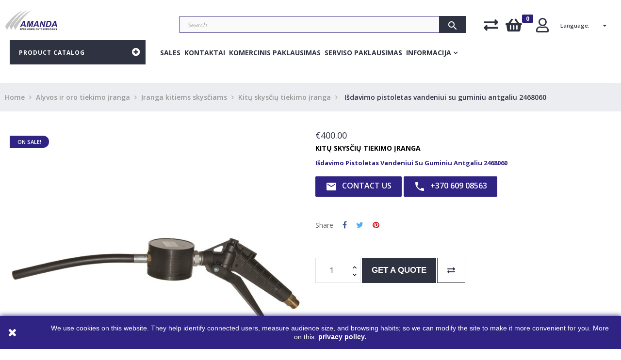

--- FILE ---
content_type: text/html; charset=utf-8
request_url: https://amanda.lt/en/kitu-skysciu-tiekimo-iranga/2968-isdavimo-pistoletas-vandeniui-su-guminiu-antgaliu-2468060.html
body_size: 49182
content:
<!doctype html>
<html lang="en"  class="default" >

  <head>
    
      <meta charset="utf-8">
<meta http-equiv="x-ua-compatible" content="ie=edge">


  <link rel="canonical" href="https://amanda.lt/en/kitu-skysciu-tiekimo-iranga/2968-isdavimo-pistoletas-vandeniui-su-guminiu-antgaliu-2468060.html">

  <title>Išdavimo pistoletas vandeniui su guminiu antgaliu 2468060 - Kitų skysčių tiekimo įranga - Amanda UAB</title>
  <meta name="description" content="">
  <meta name="keywords" content="">
  
<meta name="twitter:card" content="product">
<meta name="twitter:site" content="">
<meta name="twitter:creator" content="">
<meta name="twitter:title" content="">
<meta name="twitter:description" content="">
<meta name="twitter:image" content="https://amanda.lt/10109-home_default/isdavimo-pistoletas-vandeniui-su-guminiu-antgaliu-2468060.jpg">
<meta property="og:type" content="product">
<meta property="og:url" content="https://amanda.lt/en/kitu-skysciu-tiekimo-iranga/2968-isdavimo-pistoletas-vandeniui-su-guminiu-antgaliu-2468060.html">
<meta property="og:title" content="">
<meta property="og:site_name" content="Amanda UAB">
<meta property="og:description" content="">
<meta property="og:image" content="https://amanda.lt/10109-home_default/isdavimo-pistoletas-vandeniui-su-guminiu-antgaliu-2468060.jpg">
<meta property="product:pretax_price:amount" content="330.58">
<meta property="product:pretax_price:currency" content="EUR">
<meta property="product:price:amount" content="400">
<meta property="product:price:currency" content="EUR">

<meta name="viewport" content="width=device-width, initial-scale=1">

<link rel="icon" type="image/vnd.microsoft.icon" href="/img/favicon.ico?1740881645">
<link rel="shortcut icon" type="image/x-icon" href="/img/favicon.ico?1740881645">


  <!-- Start cookieyes banner -->
  <script id="cookieyes" type="text/javascript" src="https://cdn-cookieyes.com/client_data/ce282240a4e4748b16e857f0/script.js"></script>
  <!-- End cookieyes banner -->



    <link rel="stylesheet" href="https://amanda.lt/themes/leo_anoa/assets/cache/theme-4c6d7c616.css?v=2.28" type="text/css" media="all">




    <script type="text/javascript" src="https://www.google.com/recaptcha/api.js?hl=en?v=202304121522" ></script>
  <script type="text/javascript" src="https://www.google.com/recaptcha/api.js?v=202304121522" ></script>


  <script type="text/javascript">
        var ASPath = "\/modules\/pm_advancedsearch4\/";
        var ASSearchUrl = "https:\/\/amanda.lt\/en\/module\/pm_advancedsearch4\/advancedsearch4";
        var LEO_COOKIE_THEME = "LEO_ANOA_PANEL_CONFIG";
        var add_cart_error = "An error occurred while processing your request. Please try again";
        var added_in_list = "Added In Wishlist";
        var admin_ajax_url = "https:\/\/amanda.lt\/en\/module\/wkwishlist\/viewwishlist";
        var ajaxsearch = "1";
        var as4_orderBySalesAsc = "Sales: Lower first";
        var as4_orderBySalesDesc = "Sales: Highest first";
        var buttoncompare_title_add = "Add to Compare";
        var buttoncompare_title_remove = "Remove from Compare";
        var buttonwishlist_title_add = "Add to Wishlist";
        var buttonwishlist_title_remove = "Remove from WishList";
        var check_bellow = "Please check below:";
        var comparator_max_item = 5;
        var compared_products = [];
        var controller = "product";
        var ctbx_controller = "https:\/\/amanda.lt\/en\/?fc=module&module=contactboxplus&controller=contact&ajax&action=contactform";
        var ctbx_m_send = "Send";
        var ctbx_m_sending = "Sending";
        var ctbx_message_text = "Your message have been succesfully sent. You will get an answer soon.";
        var ctbx_message_title = "Message sent";
        var ctbx_productmessage_ok = "OK";
        var defaultWishlist = "1";
        var enable_dropdown_defaultcart = 1;
        var enable_flycart_effect = 1;
        var enable_notification = 1;
        var height_cart_item = "115";
        var isLogged = false;
        var leo_push = 0;
        var leo_search_url = "https:\/\/amanda.lt\/en\/module\/leoproductsearch\/productsearch";
        var leo_token = "531abc124b552d5e2ac1b608dafbd4cf";
        var leoproductsearch_static_token = "531abc124b552d5e2ac1b608dafbd4cf";
        var leoproductsearch_token = "88d13fc2a9a975e0cb4ab7ad1d159cc2";
        var lf_is_gen_rtl = false;
        var lps_show_product_img = "1";
        var lps_show_product_price = "1";
        var lql_ajax_url = "https:\/\/amanda.lt\/en\/module\/leoquicklogin\/leocustomer";
        var lql_is_gen_rtl = false;
        var lql_module_dir = "\/modules\/leoquicklogin\/";
        var lql_myaccount_url = "https:\/\/amanda.lt\/en\/my-account";
        var lql_redirect = "";
        var number_cartitem_display = 3;
        var numpro_display = "100";
        var p_version = "1.7";
        var prestashop = {"cart":{"products":[],"totals":{"total":{"type":"total","label":"Total","amount":0,"value":"\u20ac0.00"},"total_including_tax":{"type":"total","label":"Total (tax incl.)","amount":0,"value":"\u20ac0.00"},"total_excluding_tax":{"type":"total","label":"Total (tax excl.)","amount":0,"value":"\u20ac0.00"}},"subtotals":{"products":{"type":"products","label":"Subtotal","amount":0,"value":"\u20ac0.00"},"discounts":null,"shipping":{"type":"shipping","label":"Shipping","amount":0,"value":"Free"},"tax":{"type":"tax","label":"Included taxes","amount":0,"value":"\u20ac0.00"}},"products_count":0,"summary_string":"0 items","vouchers":{"allowed":1,"added":[]},"discounts":[],"minimalPurchase":0,"minimalPurchaseRequired":""},"currency":{"name":"Euro","iso_code":"EUR","iso_code_num":"978","sign":"\u20ac"},"customer":{"lastname":null,"firstname":null,"email":null,"birthday":null,"newsletter":null,"newsletter_date_add":null,"optin":null,"website":null,"company":null,"siret":null,"ape":null,"is_logged":false,"gender":{"type":null,"name":null},"addresses":[]},"language":{"name":"English (English)","iso_code":"en","locale":"en-US","language_code":"en-us","is_rtl":"0","date_format_lite":"m\/d\/Y","date_format_full":"m\/d\/Y H:i:s","id":2},"page":{"title":"","canonical":null,"meta":{"title":"I\u0161davimo pistoletas vandeniui su guminiu antgaliu 2468060","description":"","keywords":"","robots":"index"},"page_name":"product","body_classes":{"lang-en":true,"lang-rtl":false,"country-LT":true,"currency-EUR":true,"layout-full-width":true,"page-product":true,"tax-display-disabled":true,"product-id-2968":true,"product-I\u0161davimo pistoletas vandeniui su guminiu antgaliu 2468060":true,"product-id-category-46":true,"product-id-manufacturer-9":true,"product-id-supplier-0":true,"product-on-sale":true,"product-available-for-order":true},"admin_notifications":[]},"shop":{"name":"Amanda UAB","logo":"\/img\/amanda-uab-logo-1740881645.jpg","stores_icon":"\/img\/logo_stores.png","favicon":"\/img\/favicon.ico"},"urls":{"base_url":"https:\/\/amanda.lt\/","current_url":"https:\/\/amanda.lt\/en\/kitu-skysciu-tiekimo-iranga\/2968-isdavimo-pistoletas-vandeniui-su-guminiu-antgaliu-2468060.html","shop_domain_url":"https:\/\/amanda.lt","img_ps_url":"https:\/\/amanda.lt\/img\/","img_cat_url":"https:\/\/amanda.lt\/img\/c\/","img_lang_url":"https:\/\/amanda.lt\/img\/l\/","img_prod_url":"https:\/\/amanda.lt\/img\/p\/","img_manu_url":"https:\/\/amanda.lt\/img\/m\/","img_sup_url":"https:\/\/amanda.lt\/img\/su\/","img_ship_url":"https:\/\/amanda.lt\/img\/s\/","img_store_url":"https:\/\/amanda.lt\/img\/st\/","img_col_url":"https:\/\/amanda.lt\/img\/co\/","img_url":"https:\/\/amanda.lt\/themes\/leo_anoa\/assets\/img\/","css_url":"https:\/\/amanda.lt\/themes\/leo_anoa\/assets\/css\/","js_url":"https:\/\/amanda.lt\/themes\/leo_anoa\/assets\/js\/","pic_url":"https:\/\/amanda.lt\/upload\/","pages":{"address":"https:\/\/amanda.lt\/en\/address","addresses":"https:\/\/amanda.lt\/en\/addresses","authentication":"https:\/\/amanda.lt\/en\/login","cart":"https:\/\/amanda.lt\/en\/cart","category":"https:\/\/amanda.lt\/en\/index.php?controller=category","cms":"https:\/\/amanda.lt\/en\/index.php?controller=cms","contact":"https:\/\/amanda.lt\/en\/contact-us","discount":"https:\/\/amanda.lt\/en\/discount","guest_tracking":"https:\/\/amanda.lt\/en\/guest-tracking","history":"https:\/\/amanda.lt\/en\/order-history","identity":"https:\/\/amanda.lt\/en\/identity","index":"https:\/\/amanda.lt\/en\/","my_account":"https:\/\/amanda.lt\/en\/my-account","order_confirmation":"https:\/\/amanda.lt\/en\/order-confirmation","order_detail":"https:\/\/amanda.lt\/en\/index.php?controller=order-detail","order_follow":"https:\/\/amanda.lt\/en\/order-follow","order":"https:\/\/amanda.lt\/en\/order","order_return":"https:\/\/amanda.lt\/en\/index.php?controller=order-return","order_slip":"https:\/\/amanda.lt\/en\/credit-slip","pagenotfound":"https:\/\/amanda.lt\/en\/page-not-found","password":"https:\/\/amanda.lt\/en\/password-recovery","pdf_invoice":"https:\/\/amanda.lt\/en\/index.php?controller=pdf-invoice","pdf_order_return":"https:\/\/amanda.lt\/en\/index.php?controller=pdf-order-return","pdf_order_slip":"https:\/\/amanda.lt\/en\/index.php?controller=pdf-order-slip","prices_drop":"https:\/\/amanda.lt\/en\/prices-drop","product":"https:\/\/amanda.lt\/en\/index.php?controller=product","search":"https:\/\/amanda.lt\/en\/search","sitemap":"https:\/\/amanda.lt\/en\/sitemap","stores":"https:\/\/amanda.lt\/en\/stores","supplier":"https:\/\/amanda.lt\/en\/supplier","register":"https:\/\/amanda.lt\/en\/login?create_account=1","order_login":"https:\/\/amanda.lt\/en\/order?login=1"},"alternative_langs":{"lt-lt":"https:\/\/amanda.lt\/lt\/kitu-skysciu-tiekimo-iranga\/2968-isdavimo-pistoletas-vandeniui-su-guminiu-antgaliu-2468060.html","en-us":"https:\/\/amanda.lt\/en\/kitu-skysciu-tiekimo-iranga\/2968-isdavimo-pistoletas-vandeniui-su-guminiu-antgaliu-2468060.html","lv-lv":"https:\/\/amanda.lt\/lv\/kitu-skysciu-tiekimo-iranga\/2968-isdavimo-pistoletas-vandeniui-su-guminiu-antgaliu-2468060.html"},"theme_assets":"\/themes\/leo_anoa\/assets\/","actions":{"logout":"https:\/\/amanda.lt\/en\/?mylogout="},"no_picture_image":{"bySize":{"small_default":{"url":"https:\/\/amanda.lt\/img\/p\/en-default-small_default.jpg","width":98,"height":98},"cart_default":{"url":"https:\/\/amanda.lt\/img\/p\/en-default-cart_default.jpg","width":125,"height":125},"home_default":{"url":"https:\/\/amanda.lt\/img\/p\/en-default-home_default.jpg","width":250,"height":250},"medium_default":{"url":"https:\/\/amanda.lt\/img\/p\/en-default-medium_default.jpg","width":452,"height":452},"large_default":{"url":"https:\/\/amanda.lt\/img\/p\/en-default-large_default.jpg","width":720,"height":720}},"small":{"url":"https:\/\/amanda.lt\/img\/p\/en-default-small_default.jpg","width":98,"height":98},"medium":{"url":"https:\/\/amanda.lt\/img\/p\/en-default-home_default.jpg","width":250,"height":250},"large":{"url":"https:\/\/amanda.lt\/img\/p\/en-default-large_default.jpg","width":720,"height":720},"legend":""}},"configuration":{"display_taxes_label":false,"display_prices_tax_incl":true,"is_catalog":false,"show_prices":true,"opt_in":{"partner":false},"quantity_discount":{"type":"discount","label":"Discount"},"voucher_enabled":1,"return_enabled":0},"field_required":[],"breadcrumb":{"links":[{"title":"Home","url":"https:\/\/amanda.lt\/en\/"},{"title":"Alyvos ir oro tiekimo \u012franga","url":"https:\/\/amanda.lt\/en\/23-alyvos-ir-oro-tiekimo-iranga"},{"title":"\u012eranga kitiems skys\u010diams","url":"https:\/\/amanda.lt\/en\/45-iranga-kitiems-skysciams"},{"title":"Kit\u0173 skys\u010di\u0173 tiekimo \u012franga","url":"https:\/\/amanda.lt\/en\/46-kitu-skysciu-tiekimo-iranga"},{"title":"I\u0161davimo pistoletas vandeniui su guminiu antgaliu 2468060","url":"https:\/\/amanda.lt\/en\/kitu-skysciu-tiekimo-iranga\/2968-isdavimo-pistoletas-vandeniui-su-guminiu-antgaliu-2468060.html"}],"count":5},"link":{"protocol_link":"https:\/\/","protocol_content":"https:\/\/"},"time":1768735584,"static_token":"531abc124b552d5e2ac1b608dafbd4cf","token":"88d13fc2a9a975e0cb4ab7ad1d159cc2"};
        var productcompare_add = "The product has been added to list compare";
        var productcompare_add_error = "An error occurred while adding. Please try again";
        var productcompare_max_item = "You cannot add more than 5 product(s) to the product comparison";
        var productcompare_remove = "The product was successfully removed from list compare";
        var productcompare_remove_error = "An error occurred while removing. Please try again";
        var productcompare_url = "https:\/\/amanda.lt\/en\/module\/leofeature\/productscompare";
        var productcompare_viewlistcompare = "View list compare";
        var re_size = "normal";
        var re_theme = "light";
        var re_version = "1";
        var show_popup = 1;
        var site_key = "6LePBqwZAAAAAPdwVP9nAX44pQuBwdGHJWK9pCbW";
        var solid_gridlist = {"show_gridlist":0};
        var there_is1 = "There is 1 error";
        var txt_not_found = "No products found";
        var type_dropdown_defaultcart = "dropdown";
        var type_flycart_effect = "fade";
        var validate_first = "I am not a robot then click again on subscribe";
        var whitelist_m = "";
        var whitelisted = false;
        var width_cart_item = "265";
        var wishlist_add = "The product was successfully added to your wishlist";
        var wishlist_cancel_txt = "Cancel";
        var wishlist_confirm_del_txt = "Delete selected item?";
        var wishlist_del_default_txt = "Cannot delete default wishlist";
        var wishlist_email_txt = "Email";
        var wishlist_loggin_required = "You must be logged in to manage your wishlist";
        var wishlist_ok_txt = "Ok";
        var wishlist_quantity_required = "You must enter a quantity";
        var wishlist_remove = "The product was successfully removed from your wishlist";
        var wishlist_reset_txt = "Reset";
        var wishlist_send_txt = "Send";
        var wishlist_send_wishlist_txt = "Send wishlist";
        var wishlist_url = "https:\/\/amanda.lt\/en\/module\/leofeature\/mywishlist";
        var wishlist_viewwishlist = "View your wishlist";
        var wlToken = "d59ea0d94abd258e7bf8e4409ab95707";
        var wrong_captcha = "Wrong captcha.";
      </script>
<script type="text/javascript">
	var choosefile_text = "Choose file";
	var turnoff_popup_text = "Do not show this popup again";
	
	var size_item_quickview = 113;
	var style_scroll_quickview = 'vertical';
	
	var size_item_page = 113;
	var style_scroll_page = 'horizontal';
	
	var size_item_quickview_attr = 113;	
	var style_scroll_quickview_attr = 'vertical';
	
	var size_item_popup = 113;
	var style_scroll_popup = 'vertical';
</script>


  <!-- Google tag (gtag.js) -->
  <script async src="https://www.googletagmanager.com/gtag/js?id=G-RLF0J7981E"></script>
  <script> window.dataLayer = window.dataLayer || []; function gtag(){dataLayer.push(arguments);} gtag('js', new Date()); gtag('config', 'G-RLF0J7981E'); </script>


  <script type="text/javascript">
	
	var FancyboxI18nClose = "Close";
	var FancyboxI18nNext = "Next";
	var FancyboxI18nPrev = "Previous";
	var current_link = "http://amanda.lt/en/";		
	var currentURL = window.location;
	currentURL = String(currentURL);
	currentURL = currentURL.replace("https://","").replace("http://","").replace("www.","").replace( /#\w*/, "" );
	current_link = current_link.replace("https://","").replace("http://","").replace("www.","");
	var text_warning_select_txt = "Please select One to remove?";
	var text_confirm_remove_txt = "Are you sure to remove footer row?";
	var close_bt_txt = "Close";
	var list_menu = [];
	var list_menu_tmp = {};
	var list_tab = [];
	var isHomeMenu = 0;
	
</script>        <style type="text/css">@media only screen and (max-width:500px) { .header_logo img { margin-left: 43px !important; margin-top: 10px; } } @media only screen and (max-width:500px) { .ApMegamenu .leo-verticalmenu { margin-top: -130px; } .amanda-center { text-align:center; } .header-top { background: #FFFFFF; border-bottom: 1px solid #efefef!important; </style>
            <script language="javascript" type="text/javascript">
	var currencySign = "€";
	var currencyFormat = 1;
	var currencyBlank = 1;
	var priceDisplayPrecision = 2;
</script>
<script src="/modules/askforaquotemodul/views/js/tools.js"></script>
            <script language="javascript" type="text/javascript">
                var askquote_base_url="/";
                var num_display="0";
            </script><script>
    
    function setcook() {
        var nazwa = 'cookie_ue';
        var wartosc = '1';
        var expire = new Date();
        expire.setMonth(expire.getMonth() + 12);
        document.cookie = nazwa + "=" + escape(wartosc) + ";path=/;" + ((expire == null) ? "" : ("; expires=" + expire.toGMTString()))
    }

    
        

    
        
        function closeUeNotify() {
                        $('#cookieNotice').animate(
                    {bottom: '-200px'},
                    2500, function () {
                        $('#cookieNotice').hide();
                    });
            setcook();
                    }
    
        
    
</script>
<style>
    
    .closeFontAwesome:before {
        content: "\f00d";
        font-family: "FontAwesome";
        display: inline-block;
        font-size: 23px;
        line-height: 23px;
        color: #FFFFFF;
        padding-right: 15px;
        cursor: pointer;
    }

    .closeButtonNormal {
         display: block; 
        text-align: center;
        padding: 2px 5px;
        border-radius: 2px;
        color: #FFFFFF;
        background: #1717A1;
        cursor: pointer;
    }

    #cookieNotice p {
        margin: 0px;
        padding: 0px;
    }


    #cookieNoticeContent {
        
                    padding:15px;
                
    }

    
</style>
<div id="cookieNotice" style=" width: 100%; position: fixed; bottom:0px; box-shadow: 0px 0 10px 0 #2F2484; background: #2F2484; z-index: 9999; font-size: 14px; line-height: 1.3em; font-family: arial; left: 0px; text-align:center; color:#FFF; opacity: 1 ">
    <div id="cookieNoticeContent" style="position:relative; margin:auto; width:100%; display:block;">
        <table style="width:100%;background:#000">
            <tr style="background:#2F2484!important">
                            <td style="width:80px; vertical-align:middle; padding-right:20px; text-align:left;">
                                            <span class="closeFontAwesome" onclick="closeUeNotify()"></span>
                                    </td>
                        <td style="text-align:center;">
                <p><span style="color: #ffffff;">We use cookies on this website. They help identify connected users, measure audience size, and browsing habits; so we can modify the site to make it more convenient for you. More on this: <strong><a href="http://amanda.soliduskodas.lt/en/content/2-legal-notice"><span style="color: #ffffff;">privacy policy</span></a>.</strong></span></p>
            </td>
                        </tr>
            <tr>
                            </tr>
        </table>
    </div>
</div><script type="text/javascript"></script><!-- @file modules\appagebuilder\views\templates\hook\header -->

<script>
    /**
     * List functions will run when document.ready()
     */
    var ap_list_functions = [];
    /**
     * List functions will run when window.load()
     */
    var ap_list_functions_loaded = [];

    /**
     * List functions will run when document.ready() for theme
     */
    
    var products_list_functions = [];
</script>


<script type='text/javascript'>
    var leoOption = {
        category_qty:0,
        product_list_image:0,
        product_one_img:1,
        productCdown: 1,
        productColor: 0,
        homeWidth: 250,
        homeheight: 250,
	}

    ap_list_functions.push(function(){
        if (typeof $.LeoCustomAjax !== "undefined" && $.isFunction($.LeoCustomAjax)) {
            var leoCustomAjax = new $.LeoCustomAjax();
            leoCustomAjax.processAjax();
        }
    });
</script>
	<script type="text/javascript" src="/modules/facebookpsconnect/views/js/jquery-1.11.0.min.js"></script>
	<script type="text/javascript" src="/modules/facebookpsconnect/views/js/module.js"></script>


<script type="text/javascript">
	// instantiate object
	var fbpsc = fbpsc || new FpcModule('fbpsc');

	// get errors translation
		fbpsc.msgs = {"id":"You have not filled out the application ID","secret":"You have not filled out the application Secret","htmlElement":"You have not filled out the html element","positionName":"You have not filled out the name field","padding":"You have not filled out the padding element or this isn't an INTEGER","margin":"You have not filled out the margin element or this isn't an INTEGER","callback":"You have not filled out the application callback","scope":"You have not filled out the scope of App permissions","developerKey":"You have not filled out the developer Key","socialEmail":"You have not filled out your e-mail","delete":"Delete","prefixCode":"You have to set the prefix code","voucherAmount":"You have to set the voucher amount","voucherPercent":"You have to set the voucher percent","apiType":"You have to select a connection method","defaultText":"You have to fill out the default text"};
	
	
	// set URL of admin img
	fbpsc.sImgUrl = '/modules/facebookpsconnect/views/img/';

	// set URL of admin img
	fbpsc.sAdminImgUrl = '/img/admin/';

	// set URL of module's web service
		fbpsc.sWebService = '/modules/facebookpsconnect/ws-facebookpsconnect.php';
	

</script>


    
  <meta property="og:type" content="product">
  <meta property="og:url" content="https://amanda.lt/en/kitu-skysciu-tiekimo-iranga/2968-isdavimo-pistoletas-vandeniui-su-guminiu-antgaliu-2468060.html">
  <meta property="og:title" content="Išdavimo pistoletas vandeniui su guminiu antgaliu 2468060">
  <meta property="og:site_name" content="Amanda UAB">
  <meta property="og:description" content="">
  <meta property="og:image" content="https://amanda.lt/10109-large_default/isdavimo-pistoletas-vandeniui-su-guminiu-antgaliu-2468060.jpg">
      <meta property="product:pretax_price:amount" content="330.5785">
    <meta property="product:pretax_price:currency" content="EUR">
    <meta property="product:price:amount" content="400">
    <meta property="product:price:currency" content="EUR">
    
  </head>

  <body id="product" class="lang-en country-lt currency-eur layout-full-width page-product tax-display-disabled product-id-2968 product-isdavimo-pistoletas-vandeniui-su-guminiu-antgaliu-2468060 product-id-category-46 product-id-manufacturer-9 product-id-supplier-0 product-on-sale product-available-for-order fullwidth keep-header">

    
          
    <script>
        window.fbAsyncInit = function() {
            FB.init({
                appId      : '836049243431668',
                cookie     : true,  // enable cookies to allow the server to access 
                xfbml      : true,  // parse social plugins on this page
                version    : 'v2.9', // use graph api version 2.8
                scope: 'email, user_birthday',
            });
        };

        // Load the SDK asynchronously
        (function(d, s, id) {
            var js, fjs = d.getElementsByTagName(s)[0];
            if (d.getElementById(id)) return;
            js = d.createElement(s); js.id = id;
            js.src = "//connect.facebook.net/en_US/sdk.js";
            fjs.parentNode.insertBefore(js, fjs);
        }(document, 'script', 'facebook-jssdk'));
    </script>
    
<script>
var google_client_id= "478770545402-lm6f4bf1k047900d8pl8007p4bae7lr2.apps.googleusercontent.com";

</script>
<script src="https://apis.google.com/js/api:client.js"></script>

    

    <main id="page">
      
              
      <header id="header">
        <div class="header-container">
          
            
  <div class="header-banner">
          <div class="container">
              <div class="inner"></div>
          </div>
        </div>



  <nav class="header-nav">
    <div class="topnav">
              <div class="inner"></div>
          </div>
    <div class="bottomnav">
              <div class="inner"></div>
          </div>
  </nav>



  <div class="header-top">
          <div class="inner"><!-- @file modules\appagebuilder\views\templates\hook\ApRow -->
    <div id="form_9117470564717904"        class="row  box-serch-module top content-header ApRow  has-bg bg-fullwidth"
	        data-bg=" #fff no-repeat"                style="padding-top: 15px;"        >
                                            <!-- @file modules\appagebuilder\views\templates\hook\ApColumn -->
<div    class="col-xl-3 col-lg-2 col-md-2 col-sm-3 col-xs-12 col-sp-12 logo-left ApColumn "
	    >
                    <!-- @file modules\appagebuilder\views\templates\hook\ApGenCode -->

	<div class="header_logo"><a href="https://amanda.lt/">            <img class="logo img-fluid" src="/img/amanda-uab-logo-1740881645.jpg" alt="Amanda UAB">          </a></div>

    </div><!-- @file modules\appagebuilder\views\templates\hook\ApColumn -->
<div    class="col-xl-6 col-lg-6 col-md-6 col-sm-6 col-xs-12 col-sp-12 search-center ApColumn "
	    >
                    <!-- @file modules\appagebuilder\views\templates\hook\ApModule -->


<!-- Block search module -->
<div id="leo_search_block_top" class="block exclusive">
	<h4 class="title_block">Search</h4>
	<form method="get" action="https://amanda.lt/en/index.php?controller=productsearch" id="leosearchtopbox">
		<input type="hidden" name="fc" value="module" />
		<input type="hidden" name="module" value="leoproductsearch" />
		<input type="hidden" name="controller" value="productsearch" />
                <input type="hidden" name="leoproductsearch_static_token" value="531abc124b552d5e2ac1b608dafbd4cf"/>
		    	<label>Search products:</label>
		<div class="block_content clearfix leoproductsearch-content">		
			<div class="list-cate-wrapper" style="display: none">
				<input id="leosearchtop-cate-id" name="cate" value="" type="hidden">
				<a href="javascript:void(0)" id="dropdownListCateTop" class="select-title" rel="nofollow" data-toggle="dropdown" aria-haspopup="true" aria-expanded="false">
					<span>All Categories</span>
					<i class="material-icons pull-xs-right">keyboard_arrow_down</i>
				</a>
				<div class="list-cate dropdown-menu" aria-labelledby="dropdownListCateTop">
					<a href="#" data-cate-id="" data-cate-name="All Categories" class="cate-item active" >All Categories</a>				
					<a href="#" data-cate-id="2" data-cate-name="Home" class="cate-item cate-level-1" >Home</a>
					
  <a href="#" data-cate-id="86" data-cate-name="Keltuvai" class="cate-item cate-level-2" >--Keltuvai</a>
  <a href="#" data-cate-id="85" data-cate-name="Keltuvai automobiliams" class="cate-item cate-level-3" >---Keltuvai automobiliams</a>
  <a href="#" data-cate-id="13" data-cate-name="Dviejų kolonų keltuvai" class="cate-item cate-level-4" >----Dviejų kolonų keltuvai</a>
  <a href="#" data-cate-id="12" data-cate-name="Keturių kolonų keltuvai" class="cate-item cate-level-4" >----Keturių kolonų keltuvai</a>
  <a href="#" data-cate-id="87" data-cate-name="Žirkliniai lengviesiems" class="cate-item cate-level-4" >----Žirkliniai lengviesiems</a>
  <a href="#" data-cate-id="119" data-cate-name="Cilindriniai keltuvai" class="cate-item cate-level-4" >----Cilindriniai keltuvai</a>
  <a href="#" data-cate-id="84" data-cate-name="Ašies kėlikliai" class="cate-item cate-level-4" >----Ašies kėlikliai</a>
  <a href="#" data-cate-id="113" data-cate-name="Keltuvai sunkvežimiams" class="cate-item cate-level-3" >---Keltuvai sunkvežimiams</a>
  <a href="#" data-cate-id="120" data-cate-name="Duobiniai keltuvai" class="cate-item cate-level-4" >----Duobiniai keltuvai</a>
  <a href="#" data-cate-id="194" data-cate-name="Cilindriniai keltuvai sunkvežimiams" class="cate-item cate-level-4" >----Cilindriniai keltuvai sunkvežimiams</a>
  <a href="#" data-cate-id="112" data-cate-name="Mobilios kolonos sunkvežimiams" class="cate-item cate-level-4" >----Mobilios kolonos sunkvežimiams</a>
  <a href="#" data-cate-id="195" data-cate-name="Molilios kolonos spec. transportui" class="cate-item cate-level-4" >----Molilios kolonos spec. transportui</a>
  <a href="#" data-cate-id="196" data-cate-name="Žirkliniai sunkvežimiams" class="cate-item cate-level-4" >----Žirkliniai sunkvežimiams</a>
  <a href="#" data-cate-id="89" data-cate-name="Keltuvų priedai" class="cate-item cate-level-3" >---Keltuvų priedai</a>
  <a href="#" data-cate-id="88" data-cate-name="2 kolonų keltuvams" class="cate-item cate-level-4" >----2 kolonų keltuvams</a>
  <a href="#" data-cate-id="147" data-cate-name="4 kolonų keltuvams" class="cate-item cate-level-4" >----4 kolonų keltuvams</a>
  <a href="#" data-cate-id="197" data-cate-name="Žirkliniams keltuvams" class="cate-item cate-level-4" >----Žirkliniams keltuvams</a>
  <a href="#" data-cate-id="121" data-cate-name="Duobiniams keltuvams" class="cate-item cate-level-4" >----Duobiniams keltuvams</a>
  <a href="#" data-cate-id="198" data-cate-name="Cilindriniams keltuvams" class="cate-item cate-level-4" >----Cilindriniams keltuvams</a>
  <a href="#" data-cate-id="199" data-cate-name="Mobilioms kolonoms" class="cate-item cate-level-4" >----Mobilioms kolonoms</a>
  <a href="#" data-cate-id="200" data-cate-name="Motociklų keltuvams" class="cate-item cate-level-4" >----Motociklų keltuvams</a>
  <a href="#" data-cate-id="91" data-cate-name="Smulki kėlimo įranga" class="cate-item cate-level-3" >---Smulki kėlimo įranga</a>
  <a href="#" data-cate-id="132" data-cate-name="Domkratai" class="cate-item cate-level-4" >----Domkratai</a>
  <a href="#" data-cate-id="90" data-cate-name="Pavarų dėžės kėlikliai" class="cate-item cate-level-4" >----Pavarų dėžės kėlikliai</a>
  <a href="#" data-cate-id="92" data-cate-name="Variklių kranai" class="cate-item cate-level-4" >----Variklių kranai</a>
  <a href="#" data-cate-id="166" data-cate-name="Variklių laikikliai" class="cate-item cate-level-4" >----Variklių laikikliai</a>
  <a href="#" data-cate-id="229" data-cate-name="Motociklų keltuvai" class="cate-item cate-level-3" >---Motociklų keltuvai</a>
  <a href="#" data-cate-id="28" data-cate-name="Ratų remonto įranga" class="cate-item cate-level-2" >--Ratų remonto įranga</a>
  <a href="#" data-cate-id="98" data-cate-name="Lengvųjų ratams" class="cate-item cate-level-3" >---Lengvųjų ratams</a>
  <a href="#" data-cate-id="97" data-cate-name="Padangų montavimo staklės" class="cate-item cate-level-4" >----Padangų montavimo staklės</a>
  <a href="#" data-cate-id="99" data-cate-name="Ratų balansavimo staklės" class="cate-item cate-level-4" >----Ratų balansavimo staklės</a>
  <a href="#" data-cate-id="167" data-cate-name="Montavimo staklių preidai" class="cate-item cate-level-4" >----Montavimo staklių preidai</a>
  <a href="#" data-cate-id="133" data-cate-name="Balansavimo staklių priedai" class="cate-item cate-level-4" >----Balansavimo staklių priedai</a>
  <a href="#" data-cate-id="100" data-cate-name="Sunkvežimių ratams" class="cate-item cate-level-3" >---Sunkvežimių ratams</a>
  <a href="#" data-cate-id="10" data-cate-name="Montavimo staklės sunkvežimiams" class="cate-item cate-level-4" >----Montavimo staklės sunkvežimiams</a>
  <a href="#" data-cate-id="201" data-cate-name="Balansavimo staklės sunkvežimiams" class="cate-item cate-level-4" >----Balansavimo staklės sunkvežimiams</a>
  <a href="#" data-cate-id="202" data-cate-name="Priedai montavimo staklėms" class="cate-item cate-level-4" >----Priedai montavimo staklėms</a>
  <a href="#" data-cate-id="203" data-cate-name="Priedai balansavimo staklėms" class="cate-item cate-level-4" >----Priedai balansavimo staklėms</a>
  <a href="#" data-cate-id="27" data-cate-name="Kita įranga ratams" class="cate-item cate-level-3" >---Kita įranga ratams</a>
  <a href="#" data-cate-id="26" data-cate-name="Ratų remonto linijos" class="cate-item cate-level-4" >----Ratų remonto linijos</a>
  <a href="#" data-cate-id="145" data-cate-name="Ratlankių lyginimo staklės" class="cate-item cate-level-4" >----Ratlankių lyginimo staklės</a>
  <a href="#" data-cate-id="96" data-cate-name="Azoto generatoriai" class="cate-item cate-level-4" >----Azoto generatoriai</a>
  <a href="#" data-cate-id="226" data-cate-name="Apsauginiai pripūtimo narvai" class="cate-item cate-level-4" >----Apsauginiai pripūtimo narvai</a>
  <a href="#" data-cate-id="227" data-cate-name="Ratų remonto įrangos priedai" class="cate-item cate-level-4" >----Ratų remonto įrangos priedai</a>
  <a href="#" data-cate-id="16" data-cate-name="Ratų remonto medžiagos" class="cate-item cate-level-2" >--Ratų remonto medžiagos</a>
  <a href="#" data-cate-id="177" data-cate-name="Svareliai balansavimui" class="cate-item cate-level-3" >---Svareliai balansavimui</a>
  <a href="#" data-cate-id="181" data-cate-name="Svareliai plieniniams ratlankiams" class="cate-item cate-level-4" >----Svareliai plieniniams ratlankiams</a>
  <a href="#" data-cate-id="179" data-cate-name="Klijuojami svareliai" class="cate-item cate-level-4" >----Klijuojami svareliai</a>
  <a href="#" data-cate-id="180" data-cate-name="Svareliai aliumininiams ratlankiams" class="cate-item cate-level-4" >----Svareliai aliumininiams ratlankiams</a>
  <a href="#" data-cate-id="178" data-cate-name="Kalami svareliai sunkvežimiams" class="cate-item cate-level-4" >----Kalami svareliai sunkvežimiams</a>
  <a href="#" data-cate-id="176" data-cate-name="Balansavimo granulės" class="cate-item cate-level-4" >----Balansavimo granulės</a>
  <a href="#" data-cate-id="18" data-cate-name="Padangų Lopai" class="cate-item cate-level-3" >---Padangų Lopai</a>
  <a href="#" data-cate-id="19" data-cate-name="Kameriniai lopai" class="cate-item cate-level-4" >----Kameriniai lopai</a>
  <a href="#" data-cate-id="20" data-cate-name="Radialiniai lopai" class="cate-item cate-level-4" >----Radialiniai lopai</a>
  <a href="#" data-cate-id="21" data-cate-name="Universalūs lopai" class="cate-item cate-level-4" >----Universalūs lopai</a>
  <a href="#" data-cate-id="22" data-cate-name="Diagonaliniai lopai" class="cate-item cate-level-4" >----Diagonaliniai lopai</a>
  <a href="#" data-cate-id="172" data-cate-name="Grybai ir kaiščiai" class="cate-item cate-level-4" >----Grybai ir kaiščiai</a>
  <a href="#" data-cate-id="173" data-cate-name="Virvutės" class="cate-item cate-level-4" >----Virvutės</a>
  <a href="#" data-cate-id="137" data-cate-name="Ventiliai ir priedai" class="cate-item cate-level-3" >---Ventiliai ir priedai</a>
  <a href="#" data-cate-id="204" data-cate-name="Ventiliai" class="cate-item cate-level-4" >----Ventiliai</a>
  <a href="#" data-cate-id="138" data-cate-name="Ventilių pagrindai" class="cate-item cate-level-4" >----Ventilių pagrindai</a>
  <a href="#" data-cate-id="140" data-cate-name="Ventilių vožtuvai" class="cate-item cate-level-4" >----Ventilių vožtuvai</a>
  <a href="#" data-cate-id="139" data-cate-name="Ventilių prailgintojai" class="cate-item cate-level-4" >----Ventilių prailgintojai</a>
  <a href="#" data-cate-id="183" data-cate-name="Ventilių dangteliai" class="cate-item cate-level-4" >----Ventilių dangteliai</a>
  <a href="#" data-cate-id="102" data-cate-name="Chemija ir įrankiai" class="cate-item cate-level-3" >---Chemija ir įrankiai</a>
  <a href="#" data-cate-id="170" data-cate-name="Kitos vulkanizavimo medžiagos" class="cate-item cate-level-4" >----Kitos vulkanizavimo medžiagos</a>
  <a href="#" data-cate-id="171" data-cate-name="Klijai| valikliai| hermetikai| pastos" class="cate-item cate-level-4" >----Klijai| valikliai| hermetikai| pastos</a>
  <a href="#" data-cate-id="101" data-cate-name="Įrankiai ratų remontui" class="cate-item cate-level-4" >----Įrankiai ratų remontui</a>
  <a href="#" data-cate-id="111" data-cate-name="TPMS aptarnavimo įranga" class="cate-item cate-level-3" >---TPMS aptarnavimo įranga</a>
  <a href="#" data-cate-id="109" data-cate-name="TPMS remonto įrankiai" class="cate-item cate-level-4" >----TPMS remonto įrankiai</a>
  <a href="#" data-cate-id="110" data-cate-name="Padangų slėgio jutikliai (TPMS)" class="cate-item cate-level-4" >----Padangų slėgio jutikliai (TPMS)</a>
  <a href="#" data-cate-id="108" data-cate-name="Padangų slėgio jutiklių programavimo įranga" class="cate-item cate-level-4" >----Padangų slėgio jutiklių programavimo įranga</a>
  <a href="#" data-cate-id="56" data-cate-name="Ratų geometrijos įranga" class="cate-item cate-level-2" >--Ratų geometrijos įranga</a>
  <a href="#" data-cate-id="33" data-cate-name="Įranga lengviesiems" class="cate-item cate-level-3" >---Įranga lengviesiems</a>
  <a href="#" data-cate-id="14" data-cate-name="3D ratų geometrijos stendai" class="cate-item cate-level-4" >----3D ratų geometrijos stendai</a>
  <a href="#" data-cate-id="116" data-cate-name="CCD ratų geometrijos stendai" class="cate-item cate-level-4" >----CCD ratų geometrijos stendai</a>
  <a href="#" data-cate-id="55" data-cate-name="Ratų geometrijos įrangos priedai" class="cate-item cate-level-4" >----Ratų geometrijos įrangos priedai</a>
  <a href="#" data-cate-id="205" data-cate-name="Kamerų ir radarų kalibravimo įranga" class="cate-item cate-level-4" >----Kamerų ir radarų kalibravimo įranga</a>
  <a href="#" data-cate-id="36" data-cate-name="Įranga sunkvežimiams" class="cate-item cate-level-3" >---Įranga sunkvežimiams</a>
  <a href="#" data-cate-id="134" data-cate-name="Ratų geometrijos stendai sunkvežimiams" class="cate-item cate-level-4" >----Ratų geometrijos stendai sunkvežimiams</a>
  <a href="#" data-cate-id="206" data-cate-name="Sunvežimių stendų priedai" class="cate-item cate-level-4" >----Sunvežimių stendų priedai</a>
  <a href="#" data-cate-id="207" data-cate-name="Įranga sunkvežimių radarams ir kameroms" class="cate-item cate-level-4" >----Įranga sunkvežimių radarams ir kameroms</a>
  <a href="#" data-cate-id="34" data-cate-name="Įranga važiuoklei| stabdžiams" class="cate-item cate-level-2" >--Įranga važiuoklei| stabdžiams</a>
  <a href="#" data-cate-id="208" data-cate-name="Lengviesiems" class="cate-item cate-level-3" >---Lengviesiems</a>
  <a href="#" data-cate-id="32" data-cate-name="Stabdžių stendai lengviesiems" class="cate-item cate-level-4" >----Stabdžių stendai lengviesiems</a>
  <a href="#" data-cate-id="65" data-cate-name="Pakabos laisvumo tikrinimo stendai" class="cate-item cate-level-4" >----Pakabos laisvumo tikrinimo stendai</a>
  <a href="#" data-cate-id="129" data-cate-name="Stabdžių diskų remonto įranga" class="cate-item cate-level-4" >----Stabdžių diskų remonto įranga</a>
  <a href="#" data-cate-id="54" data-cate-name="Priedai lengvųjų stendams" class="cate-item cate-level-4" >----Priedai lengvųjų stendams</a>
  <a href="#" data-cate-id="231" data-cate-name="Testavimo linijos lengviesiems" class="cate-item cate-level-4" >----Testavimo linijos lengviesiems</a>
  <a href="#" data-cate-id="127" data-cate-name="Sunkvežimiams" class="cate-item cate-level-3" >---Sunkvežimiams</a>
  <a href="#" data-cate-id="35" data-cate-name="Mobilūs stendai sunkvežimiams" class="cate-item cate-level-4" >----Mobilūs stendai sunkvežimiams</a>
  <a href="#" data-cate-id="209" data-cate-name="Stacionarūs stendai sunkvežimiams" class="cate-item cate-level-4" >----Stacionarūs stendai sunkvežimiams</a>
  <a href="#" data-cate-id="115" data-cate-name="Sunkvežimių pakabos laisvumo tikrinimo stendai" class="cate-item cate-level-4" >----Sunkvežimių pakabos laisvumo tikrinimo stendai</a>
  <a href="#" data-cate-id="210" data-cate-name="Priedai sunkvežimių stendams" class="cate-item cate-level-4" >----Priedai sunkvežimių stendams</a>
  <a href="#" data-cate-id="95" data-cate-name="Kondicionierių aptarnavimo įranga" class="cate-item cate-level-2" >--Kondicionierių aptarnavimo įranga</a>
  <a href="#" data-cate-id="93" data-cate-name="Kondicionierių pildymo stotelės" class="cate-item cate-level-3" >---Kondicionierių pildymo stotelės</a>
  <a href="#" data-cate-id="159" data-cate-name="Kondicionierių pildymo stotelių priedai" class="cate-item cate-level-3" >---Kondicionierių pildymo stotelių priedai</a>
  <a href="#" data-cate-id="211" data-cate-name="Jungtys ir žarnos stotelėms" class="cate-item cate-level-3" >---Jungtys ir žarnos stotelėms</a>
  <a href="#" data-cate-id="169" data-cate-name="Nuotėkio nustatymui" class="cate-item cate-level-3" >---Nuotėkio nustatymui</a>
  <a href="#" data-cate-id="168" data-cate-name="AC sistemos eksploatacinės medžiagos" class="cate-item cate-level-3" >---AC sistemos eksploatacinės medžiagos</a>
  <a href="#" data-cate-id="212" data-cate-name="AC stotelių priežiūrai" class="cate-item cate-level-3" >---AC stotelių priežiūrai</a>
  <a href="#" data-cate-id="31" data-cate-name="Diagnostikos įranga" class="cate-item cate-level-2" >--Diagnostikos įranga</a>
  <a href="#" data-cate-id="125" data-cate-name="Sisteminiai diagnostikos prietaisai" class="cate-item cate-level-3" >---Sisteminiai diagnostikos prietaisai</a>
  <a href="#" data-cate-id="124" data-cate-name="Lengviesiems automobiliams" class="cate-item cate-level-4" >----Lengviesiems automobiliams</a>
  <a href="#" data-cate-id="214" data-cate-name="Sunkvežimiams ir autobusams" class="cate-item cate-level-4" >----Sunkvežimiams ir autobusams</a>
  <a href="#" data-cate-id="215" data-cate-name="Stabybos ir žemės ūkio technikai" class="cate-item cate-level-4" >----Stabybos ir žemės ūkio technikai</a>
  <a href="#" data-cate-id="238" data-cate-name="Programinė įranga ir atnaujinimai" class="cate-item cate-level-4" >----Programinė įranga ir atnaujinimai</a>
  <a href="#" data-cate-id="53" data-cate-name="Tachografų priežiūros įranga" class="cate-item cate-level-3" >---Tachografų priežiūros įranga</a>
  <a href="#" data-cate-id="52" data-cate-name="Skaitmeninių duomenų perkėlimo įranga" class="cate-item cate-level-4" >----Skaitmeninių duomenų perkėlimo įranga</a>
  <a href="#" data-cate-id="164" data-cate-name="Tachografų kalibravimo įranga" class="cate-item cate-level-4" >----Tachografų kalibravimo įranga</a>
  <a href="#" data-cate-id="163" data-cate-name="Tachografų eksploatacinės medžiagos" class="cate-item cate-level-4" >----Tachografų eksploatacinės medžiagos</a>
  <a href="#" data-cate-id="165" data-cate-name="Taksometrų patikros įranga" class="cate-item cate-level-4" >----Taksometrų patikros įranga</a>
  <a href="#" data-cate-id="30" data-cate-name="Kita diagnostinė įranga" class="cate-item cate-level-3" >---Kita diagnostinė įranga</a>
  <a href="#" data-cate-id="114" data-cate-name="Žibintų patikros įranga" class="cate-item cate-level-4" >----Žibintų patikros įranga</a>
  <a href="#" data-cate-id="150" data-cate-name="Dujų analizatoriai ir dūmomačiai" class="cate-item cate-level-4" >----Dujų analizatoriai ir dūmomačiai</a>
  <a href="#" data-cate-id="174" data-cate-name="Mokymo stendai" class="cate-item cate-level-4" >----Mokymo stendai</a>
  <a href="#" data-cate-id="29" data-cate-name="Variklio galios patikros stendai" class="cate-item cate-level-4" >----Variklio galios patikros stendai</a>
  <a href="#" data-cate-id="144" data-cate-name="Kuro sistemų patikros įranga" class="cate-item cate-level-4" >----Kuro sistemų patikros įranga</a>
  <a href="#" data-cate-id="62" data-cate-name="Kompresometrai" class="cate-item cate-level-4" >----Kompresometrai</a>
  <a href="#" data-cate-id="143" data-cate-name="Aušinimo sistemos priežiūros įranga" class="cate-item cate-level-4" >----Aušinimo sistemos priežiūros įranga</a>
  <a href="#" data-cate-id="228" data-cate-name="Matavimo ir testavimo įranga" class="cate-item cate-level-4" >----Matavimo ir testavimo įranga</a>
  <a href="#" data-cate-id="23" data-cate-name="Alyvos ir oro tiekimo įranga" class="cate-item cate-level-2" >--Alyvos ir oro tiekimo įranga</a>
  <a href="#" data-cate-id="58" data-cate-name="Suspaustas oras" class="cate-item cate-level-3" >---Suspaustas oras</a>
  <a href="#" data-cate-id="130" data-cate-name="Stūmokliniai kompresoriai" class="cate-item cate-level-4" >----Stūmokliniai kompresoriai</a>
  <a href="#" data-cate-id="142" data-cate-name="Sraigtiniai kompresoriai" class="cate-item cate-level-4" >----Sraigtiniai kompresoriai</a>
  <a href="#" data-cate-id="131" data-cate-name="Suspausto oro sausintuvai" class="cate-item cate-level-4" >----Suspausto oro sausintuvai</a>
  <a href="#" data-cate-id="152" data-cate-name="Oro paruošimo mazgai" class="cate-item cate-level-4" >----Oro paruošimo mazgai</a>
  <a href="#" data-cate-id="141" data-cate-name="Oro filtrai" class="cate-item cate-level-4" >----Oro filtrai</a>
  <a href="#" data-cate-id="151" data-cate-name="Cikloniniai drėgmės separatoriai" class="cate-item cate-level-4" >----Cikloniniai drėgmės separatoriai</a>
  <a href="#" data-cate-id="59" data-cate-name="Pripūtimo pistoletai" class="cate-item cate-level-4" >----Pripūtimo pistoletai</a>
  <a href="#" data-cate-id="60" data-cate-name="Spiralinės žarnos" class="cate-item cate-level-4" >----Spiralinės žarnos</a>
  <a href="#" data-cate-id="61" data-cate-name="Suspausto oro linijos" class="cate-item cate-level-4" >----Suspausto oro linijos</a>
  <a href="#" data-cate-id="216" data-cate-name="Smūginiai infliatoriai" class="cate-item cate-level-4" >----Smūginiai infliatoriai</a>
  <a href="#" data-cate-id="57" data-cate-name="Greito jungimo movos ir antgaliai" class="cate-item cate-level-4" >----Greito jungimo movos ir antgaliai</a>
  <a href="#" data-cate-id="24" data-cate-name="Įranga alyvai" class="cate-item cate-level-3" >---Įranga alyvai</a>
  <a href="#" data-cate-id="25" data-cate-name="Alyvos išdavimo įrangos priedai" class="cate-item cate-level-4" >----Alyvos išdavimo įrangos priedai</a>
  <a href="#" data-cate-id="37" data-cate-name="Alyvos išdavimo komplektai" class="cate-item cate-level-4" >----Alyvos išdavimo komplektai</a>
  <a href="#" data-cate-id="39" data-cate-name="Alyvos monitoringo sistemos" class="cate-item cate-level-4" >----Alyvos monitoringo sistemos</a>
  <a href="#" data-cate-id="40" data-cate-name="Alyvos pneumatiniai siurbliai" class="cate-item cate-level-4" >----Alyvos pneumatiniai siurbliai</a>
  <a href="#" data-cate-id="217" data-cate-name="Alyvos elektriniai siurbliai" class="cate-item cate-level-4" >----Alyvos elektriniai siurbliai</a>
  <a href="#" data-cate-id="38" data-cate-name="Alyvos linijų detalės" class="cate-item cate-level-4" >----Alyvos linijų detalės</a>
  <a href="#" data-cate-id="41" data-cate-name="Alyvos talpos" class="cate-item cate-level-4" >----Alyvos talpos</a>
  <a href="#" data-cate-id="43" data-cate-name="Transmisijos alyvos keitimo ir plovimo įranga" class="cate-item cate-level-4" >----Transmisijos alyvos keitimo ir plovimo įranga</a>
  <a href="#" data-cate-id="232" data-cate-name="Alyvos ritės" class="cate-item cate-level-4" >----Alyvos ritės</a>
  <a href="#" data-cate-id="234" data-cate-name="Alyvos išpilstymo pistoletai" class="cate-item cate-level-4" >----Alyvos išpilstymo pistoletai</a>
  <a href="#" data-cate-id="48" data-cate-name="Įranga konsistenciniam tepalui" class="cate-item cate-level-3" >---Įranga konsistenciniam tepalui</a>
  <a href="#" data-cate-id="49" data-cate-name="Konsistencinio tepalo išdavimo komplektai" class="cate-item cate-level-4" >----Konsistencinio tepalo išdavimo komplektai</a>
  <a href="#" data-cate-id="51" data-cate-name="Tepalo pneumatiniai siurbliai" class="cate-item cate-level-4" >----Tepalo pneumatiniai siurbliai</a>
  <a href="#" data-cate-id="47" data-cate-name="Konsistencinio tepalo išdavimo įrangos priedai" class="cate-item cate-level-4" >----Konsistencinio tepalo išdavimo įrangos priedai</a>
  <a href="#" data-cate-id="50" data-cate-name="Tepalo membranos" class="cate-item cate-level-4" >----Tepalo membranos</a>
  <a href="#" data-cate-id="233" data-cate-name="Ritės konsistenciniam tepalui" class="cate-item cate-level-4" >----Ritės konsistenciniam tepalui</a>
  <a href="#" data-cate-id="45" data-cate-name="Įranga kitiems skysčiams" class="cate-item cate-level-3" >---Įranga kitiems skysčiams</a>
  <a href="#" data-cate-id="42" data-cate-name="Panaudotų alyvų| skysčių surinkimo įranga" class="cate-item cate-level-4" >----Panaudotų alyvų| skysčių surinkimo įranga</a>
  <a href="#" data-cate-id="44" data-cate-name="Adblue išdavimo komplektai" class="cate-item cate-level-4" >----Adblue išdavimo komplektai</a>
  <a href="#" data-cate-id="46" data-cate-name="Kitų skysčių tiekimo įranga" class="cate-item cate-level-4" >----Kitų skysčių tiekimo įranga</a>
  <a href="#" data-cate-id="185" data-cate-name="Dujų ištraukimo įranga" class="cate-item cate-level-2" >--Dujų ištraukimo įranga</a>
  <a href="#" data-cate-id="190" data-cate-name="Kanalinės dujų nutraukimo sistemos" class="cate-item cate-level-3" >---Kanalinės dujų nutraukimo sistemos</a>
  <a href="#" data-cate-id="191" data-cate-name="Mobilios dujų ištraukimo sistemos" class="cate-item cate-level-3" >---Mobilios dujų ištraukimo sistemos</a>
  <a href="#" data-cate-id="186" data-cate-name="Dujų ištraukimo ritės" class="cate-item cate-level-3" >---Dujų ištraukimo ritės</a>
  <a href="#" data-cate-id="189" data-cate-name="Dujų ištraukimo žarnos" class="cate-item cate-level-3" >---Dujų ištraukimo žarnos</a>
  <a href="#" data-cate-id="187" data-cate-name="Dujų ištraukimo sistemos valdymo blokai" class="cate-item cate-level-3" >---Dujų ištraukimo sistemos valdymo blokai</a>
  <a href="#" data-cate-id="188" data-cate-name="Dujų ištraukimo ventiliatoriai" class="cate-item cate-level-3" >---Dujų ištraukimo ventiliatoriai</a>
  <a href="#" data-cate-id="184" data-cate-name="Dujų ištraukimo linijų priedai" class="cate-item cate-level-3" >---Dujų ištraukimo linijų priedai</a>
  <a href="#" data-cate-id="78" data-cate-name="Kėbulų remonto įranga" class="cate-item cate-level-2" >--Kėbulų remonto įranga</a>
  <a href="#" data-cate-id="80" data-cate-name="Kėbulų tiesinimo įranga" class="cate-item cate-level-3" >---Kėbulų tiesinimo įranga</a>
  <a href="#" data-cate-id="81" data-cate-name="Kėbulų tiesinimo stendai" class="cate-item cate-level-4" >----Kėbulų tiesinimo stendai</a>
  <a href="#" data-cate-id="122" data-cate-name="Matavimo sistemos" class="cate-item cate-level-4" >----Matavimo sistemos</a>
  <a href="#" data-cate-id="117" data-cate-name="Indukciniai kaitintuvai" class="cate-item cate-level-4" >----Indukciniai kaitintuvai</a>
  <a href="#" data-cate-id="79" data-cate-name="Kėbulo remonto įrankiai ir priedai" class="cate-item cate-level-4" >----Kėbulo remonto įrankiai ir priedai</a>
  <a href="#" data-cate-id="83" data-cate-name="Suvirinimo įranga" class="cate-item cate-level-3" >---Suvirinimo įranga</a>
  <a href="#" data-cate-id="82" data-cate-name="Suvirinimo aparatai" class="cate-item cate-level-4" >----Suvirinimo aparatai</a>
  <a href="#" data-cate-id="123" data-cate-name="Taškinio suvirinimo įranga" class="cate-item cate-level-4" >----Taškinio suvirinimo įranga</a>
  <a href="#" data-cate-id="193" data-cate-name="Suvirinimo šalmai" class="cate-item cate-level-4" >----Suvirinimo šalmai</a>
  <a href="#" data-cate-id="219" data-cate-name="Suvirinimo viela" class="cate-item cate-level-4" >----Suvirinimo viela</a>
  <a href="#" data-cate-id="77" data-cate-name="Įranga dažymui" class="cate-item cate-level-3" >---Įranga dažymui</a>
  <a href="#" data-cate-id="76" data-cate-name="Dažymo-džiovinimo įranga" class="cate-item cate-level-4" >----Dažymo-džiovinimo įranga</a>
  <a href="#" data-cate-id="146" data-cate-name="Dažymo kameros" class="cate-item cate-level-4" >----Dažymo kameros</a>
  <a href="#" data-cate-id="68" data-cate-name="Įrankiai ir įranga dirbtuvėms" class="cate-item cate-level-2" >--Įrankiai ir įranga dirbtuvėms</a>
  <a href="#" data-cate-id="75" data-cate-name="Presai" class="cate-item cate-level-3" >---Presai</a>
  <a href="#" data-cate-id="74" data-cate-name="Hidrauliniai presai" class="cate-item cate-level-4" >----Hidrauliniai presai</a>
  <a href="#" data-cate-id="149" data-cate-name="Elektrohidrauliniai presai" class="cate-item cate-level-4" >----Elektrohidrauliniai presai</a>
  <a href="#" data-cate-id="148" data-cate-name="Antgaliai presams" class="cate-item cate-level-4" >----Antgaliai presams</a>
  <a href="#" data-cate-id="154" data-cate-name="Hidraulinė įranga" class="cate-item cate-level-3" >---Hidraulinė įranga</a>
  <a href="#" data-cate-id="153" data-cate-name="Hidrauliniai įrankiai" class="cate-item cate-level-4" >----Hidrauliniai įrankiai</a>
  <a href="#" data-cate-id="155" data-cate-name="Hidrauliniai siurbliai" class="cate-item cate-level-4" >----Hidrauliniai siurbliai</a>
  <a href="#" data-cate-id="220" data-cate-name="Hidraulinės įrangos priedai" class="cate-item cate-level-4" >----Hidraulinės įrangos priedai</a>
  <a href="#" data-cate-id="64" data-cate-name="Kita įranga dirbtuvėms" class="cate-item cate-level-3" >---Kita įranga dirbtuvėms</a>
  <a href="#" data-cate-id="63" data-cate-name="Baterijų krovikliai| testeriai| užvedikliai" class="cate-item cate-level-4" >----Baterijų krovikliai| testeriai| užvedikliai</a>
  <a href="#" data-cate-id="118" data-cate-name="Stovėjimo atramos" class="cate-item cate-level-4" >----Stovėjimo atramos</a>
  <a href="#" data-cate-id="157" data-cate-name="Plovimo sistemos" class="cate-item cate-level-4" >----Plovimo sistemos</a>
  <a href="#" data-cate-id="192" data-cate-name="Dirbtuvių baldai" class="cate-item cate-level-4" >----Dirbtuvių baldai</a>
  <a href="#" data-cate-id="107" data-cate-name="Spaustuvai" class="cate-item cate-level-4" >----Spaustuvai</a>
  <a href="#" data-cate-id="175" data-cate-name="Šildymo krosnys" class="cate-item cate-level-4" >----Šildymo krosnys</a>
  <a href="#" data-cate-id="73" data-cate-name="Apšvietimo įranga" class="cate-item cate-level-4" >----Apšvietimo įranga</a>
  <a href="#" data-cate-id="158" data-cate-name="Siurbliai" class="cate-item cate-level-4" >----Siurbliai</a>
  <a href="#" data-cate-id="67" data-cate-name="Įrankiai" class="cate-item cate-level-3" >---Įrankiai</a>
  <a href="#" data-cate-id="71" data-cate-name="Įrankių vežimėliai" class="cate-item cate-level-4" >----Įrankių vežimėliai</a>
  <a href="#" data-cate-id="221" data-cate-name="Elektriniai smūginiai veržliasūkiai" class="cate-item cate-level-4" >----Elektriniai smūginiai veržliasūkiai</a>
  <a href="#" data-cate-id="66" data-cate-name="Įrankiai pakabos remontui" class="cate-item cate-level-4" >----Įrankiai pakabos remontui</a>
  <a href="#" data-cate-id="70" data-cate-name="Įrankių komplektai" class="cate-item cate-level-4" >----Įrankių komplektai</a>
  <a href="#" data-cate-id="222" data-cate-name="Elektrinės šlifavimo mašinėlės" class="cate-item cate-level-4" >----Elektrinės šlifavimo mašinėlės</a>
  <a href="#" data-cate-id="69" data-cate-name="Įrankiai variklio remontui" class="cate-item cate-level-4" >----Įrankiai variklio remontui</a>
  <a href="#" data-cate-id="105" data-cate-name="Mechaniniai įrankiai" class="cate-item cate-level-4" >----Mechaniniai įrankiai</a>
  <a href="#" data-cate-id="104" data-cate-name="Elektrinės poliravimo mašinėlės" class="cate-item cate-level-4" >----Elektrinės poliravimo mašinėlės</a>
  <a href="#" data-cate-id="106" data-cate-name="Pneumatiniai smūginiai veržliasukiai" class="cate-item cate-level-4" >----Pneumatiniai smūginiai veržliasukiai</a>
  <a href="#" data-cate-id="135" data-cate-name="Elektriniai gręžtuvai-suktuvai" class="cate-item cate-level-4" >----Elektriniai gręžtuvai-suktuvai</a>
  <a href="#" data-cate-id="161" data-cate-name="Pneumatinės šlifavimo mašinėlės" class="cate-item cate-level-4" >----Pneumatinės šlifavimo mašinėlės</a>
  <a href="#" data-cate-id="72" data-cate-name="Kiti elektriniai Įrankiai ir įranga dirbtuvėms" class="cate-item cate-level-4" >----Kiti elektriniai Įrankiai ir įranga dirbtuvėms</a>
  <a href="#" data-cate-id="160" data-cate-name="Pneumatinės poliravimo mašinėlės" class="cate-item cate-level-4" >----Pneumatinės poliravimo mašinėlės</a>
  <a href="#" data-cate-id="162" data-cate-name="Pneumatiniai gręžtuvai" class="cate-item cate-level-4" >----Pneumatiniai gręžtuvai</a>
  <a href="#" data-cate-id="136" data-cate-name="Pneumatiniai plaktukai" class="cate-item cate-level-4" >----Pneumatiniai plaktukai</a>
  <a href="#" data-cate-id="128" data-cate-name="Kiti pneumatiniai Įrankiai ir įranga dirbtuvėms" class="cate-item cate-level-4" >----Kiti pneumatiniai Įrankiai ir įranga dirbtuvėms</a>
  
				</div>
			</div>
			<div class="leoproductsearch-result">
				<div class="leoproductsearch-loading cssload-speeding-wheel"></div>
				<input class="search_query form-control grey" type="text" id="leo_search_query_top" name="search_query" value="" placeholder="Search"/>
			</div>
			<button type="submit" id="leo_search_top_button" class="btn btn-default button button-small"><span><i class="material-icons search">search</i></span></button> 
		</div>
	</form>
</div>
<script type="text/javascript">
	var blocksearch_type = 'top';
</script>
<!-- /Block search module -->

    </div><!-- @file modules\appagebuilder\views\templates\hook\ApColumn -->
<div    class="col-xl-3 col-lg-4 col-md-4 col-sm-12 col-xs-12 col-sp-12 module-right ApColumn "
	    >
                    <!-- @file modules\appagebuilder\views\templates\hook\ApGeneral -->
<div     class="block ApRawHtml">
	                    <div class="nav-html" style="text-align: center;font-size:22px;margin-right:10px;"><span style="color: #ca879e;"><a href="tel:+37052127790"><span class="fas fa-mobile-alt icon-module-2"></span></div>    	</div><!-- @file modules\appagebuilder\views\templates\hook\ApGeneral -->
<div     class="block ApRawHtml">
	                    <div><a class="ap-btn-compare ap-compare hidden-sm-down" href="/module/leofeature/productscompare" title="Compare" rel="nofollow"> <span><i style="padding-left: 10px;" class="icon-module fas fa-exchange-alt"></i></span></a></div>    	</div><!-- @file modules\appagebuilder\views\templates\hook\ApModule -->
<div id="_desktop_cart">
  <div class="">
    <div class="header">
        <a rel="nofollow" href="/module/askforaquotemodul/quotes">
			<i class="fas fa-shopping-basket icon-module"></i>
			<span class="hidden-sm-down"></span>
			<span class="cart-products-count count quotes_count">0</span>
        </a>
    </div>
  </div>
</div>
<!-- @file modules\appagebuilder\views\templates\hook\ApQuicklogin.tpl -->
<div class="ApQuicklogin">
			                  <a href="javascript:void(0)" class="leo-quicklogin" data-enable-sociallogin="enable" data-type="popup" data-layout="login" title="Quick Login" rel="nofollow">
          <i class="far fa-user icon-module"></i> 
        </a>
      	</div>
<!-- @file modules\appagebuilder\views\templates\hook\ApModule -->
<div class="language-selector-wrapper dropdown js-dropdown float-xs-left float-sm-right popup-over" id="language-selector-label">
  <a class="popup-title" href="javascript:void(0)" data-toggle="dropdown" title="Language" aria-label="Language dropdown">
    <span >Language:</span>
    <span class="hidden-xs-up">English</span>
    <i class="fas fa-caret-down language-curren-icon" style="margin-left:25px"></i>
  </a>
  <ul class="dropdown-menu popup-content link language-selector" aria-labelledby="language-selector-label">
              <li >
          <a href="https://amanda.lt/lt/kitu-skysciu-tiekimo-iranga/2968-isdavimo-pistoletas-vandeniui-su-guminiu-antgaliu-2468060.html" class="dropdown-item" data-iso-code="lt">
	  <img src="https://amanda.lt/img/l/1.jpg" alt="lt" width="16" height="11" />
	  Lietuvių kalba
	  </a>
        </li>
              <li  class="current" >
          <a href="https://amanda.lt/en/kitu-skysciu-tiekimo-iranga/2968-isdavimo-pistoletas-vandeniui-su-guminiu-antgaliu-2468060.html" class="dropdown-item" data-iso-code="en">
	  <img src="https://amanda.lt/img/l/2.jpg" alt="en" width="16" height="11" />
	  English
	  </a>
        </li>
              <li >
          <a href="https://amanda.lt/lv/kitu-skysciu-tiekimo-iranga/2968-isdavimo-pistoletas-vandeniui-su-guminiu-antgaliu-2468060.html" class="dropdown-item" data-iso-code="lv">
	  <img src="https://amanda.lt/img/l/3.jpg" alt="lv" width="16" height="11" />
	  Latviešu valoda
	  </a>
        </li>
        </ul>
</div>


    </div>            </div>
    <!-- @file modules\appagebuilder\views\templates\hook\ApRow -->
    <div id="form_8704942784510203"        class="row  top-bottom content-header hidden-md-up ApRow  has-bg bg-fullwidth"
	        data-bg=" #fff no-repeat"                style=""        >
                                            <!-- @file modules\appagebuilder\views\templates\hook\ApColumn -->
<div    class="col-xl-3 col-lg-2 col-md-2 col-sm-2 col-xs-2-4 col-sp-2-4 menu-left ApColumn "
	    >
                    <!-- @file modules\appagebuilder\views\templates\hook\ApSlideShow -->
<div id="memgamenu-form_9684921865311600" class="ApMegamenu">
				<div data-megamenu-id="9684921865311600" class="leo-verticalmenu ">
		<h4 class="title_block verticalmenu-button"><span>Product Catalog</span></h4>
		<div class="box-content block_content">
			<div class="verticalmenu" role="navigation"><ul class="nav navbar-nav megamenu vertical right"><li data-menu-type="category" class="nav-item icon-menu parent dropdown aligned-center  " ><a href="https://amanda.lt/en/2-pagrindinis" class="nav-link dropdown-toggle has-category" data-toggle="dropdown" target="_self"><span class="hasicon menu-icon" style="background:url('https://amanda.lt/themes/leo_anoa/assets/img/modules/leobootstrapmenu/img/icons/1kelt.png') no-repeat;"><span class="menu-title">Keltuvai</span></span></a><b class="caret"></b><div class="dropdown-sub dropdown-menu"  style="width:340px;right: -340px; " ><div class="dropdown-menu-inner"><div class="row"><div class="mega-col col-md-6" > <div class="mega-col-inner "><div class="leo-widget" data-id_widget="1576222880">
    <div class="widget-links" style="padding-top:20px">
		<div class="widget-inner">	
		<div id="tabs549121290" class="panel-group">
			<ul class="nav-links">
							</ul>
		</div>
	</div>
    </div>
<div class="w-name">
        <select name="inject_widget" class="inject_widget_name">
                            <option value="1568338594">
                    Product list
                </option>
                            <option value="1568340527">
                    cate1
                </option>
                            <option value="1568340930">
                    iamge-cate
                </option>
                            <option value="1568359208">
                    pr-detail
                </option>
                            <option value="1574345774">
                    PADANGŲ LOPAI - SUB
                </option>
                            <option value="1575702508">
                    Product Layout 1
                </option>
                            <option value="1575702509">
                    Product Layout 2
                </option>
                            <option value="1575702510">
                    Product Layout 3
                </option>
                            <option value="1575702511">
                    Product Layout 4
                </option>
                            <option value="1575702512">
                    Product Layout 5
                </option>
                            <option value="1575702513">
                    Product Layout 6
                </option>
                            <option value="1575702514">
                    Product Layout 7
                </option>
                            <option value="1576146220">
                    Alyvos ir oro tiekimo įranga &gt; Alyvos išpilstymo įranga
                </option>
                            <option value="1576155198">
                    Alyvos ir oro tiekimo įranga &gt; Įranga kitiems skysčiams
                </option>
                            <option value="1576155256">
                    Alyvos ir oro tiekimo įranga &gt; Įranga konsistenciniam tepalui
                </option>
                            <option value="1576155353">
                    Alyvos ir oro tiekimo įranga &gt; Suspausto oro įranga
                </option>
                            <option value="1576159222">
                    Diagnostikos įranga &gt; Kita diagnostikos įranga
                </option>
                            <option value="1576159253">
                    Diagnostika &gt; Kita irranga dirbtuvems
                </option>
                            <option value="1576159306">
                    Diagnostikos įranga &gt; Tachografų priežiūros įranga
                </option>
                            <option value="1576159343">
                    Diagnostikos įranga &gt; Sisteminiai diagnostikos prietaisai
                </option>
                            <option value="1576162207">
                    Dujų ištraukimo įranga
                </option>
                            <option value="1576162493">
                    Įranga važiuoklei, stabdžiams &gt; Įranga lengviesiems
                </option>
                            <option value="1576162545">
                    Įranga važiuoklei, stabdžiams &gt; Įranga sunkvežimiams
                </option>
                            <option value="1576162824">
                    Įrankiai ir įranga dirbtuvėms &gt; Hidraulinė įranga
                </option>
                            <option value="1576163828">
                    Įrankiai ir įranga dirbtuvėms &gt; Kita įranga dirbtuvėms
                </option>
                            <option value="1576163872">
                    Įrankiai ir įranga dirbtuvėms &gt; Presai
                </option>
                            <option value="1576163980">
                    Vaziuokle &gt; Įrankiai
                </option>
                            <option value="1576222236">
                    Kėbulų remonto įranga &gt; Įranga dažymui
                </option>
                            <option value="1576222293">
                    Kėbulų remonto įranga &gt; Kėbulų tiesinimo įranga
                </option>
                            <option value="1576222372">
                    Kėbulų remonto įranga &gt; Suvirinimo įranga
                </option>
                            <option value="1576222880">
                    Keltuvai &gt; Keltuvai automobiliams
                </option>
                            <option value="1576222911">
                    Keltuvai &gt; Keltuvai sunkvežimiams
                </option>
                            <option value="1576222948">
                    Keltuvai &gt; Smulki kėlimo įranga
                </option>
                            <option value="1576222980">
                    Keltuvai &gt; Keltuvų priedai
                </option>
                            <option value="1576226023">
                    Kondicionierių aptarnavimo įranga
                </option>
                            <option value="1576226112">
                    Ratų geometrijos įranga &gt; Įranga lengviesiems
                </option>
                            <option value="1576226197">
                    Ratų geometrijos įranga &gt; Įranga sunkvežimiams
                </option>
                            <option value="1576226296">
                    Ratų remonto įranga &gt; Kita įranga ratams
                </option>
                            <option value="1576226334">
                    Ratų remonto įranga &gt; Lengvųjų ratams
                </option>
                            <option value="1576226365">
                    Ratų remonto įranga &gt; Sunkvežimių ratams
                </option>
                            <option value="1576226701">
                    Ratų remonto medžiagos &gt; Chemija ir įrankiai
                </option>
                            <option value="1576226779">
                    Ratų remonto medžiados &gt; Padangų lopai
                </option>
                            <option value="1576226801">
                    Ratų remonto medžiagos &gt; Ratų remonto medžiagos
                </option>
                            <option value="1576226841">
                    Ratų remonto medžiagos &gt; Svareliai balansavimui
                </option>
                            <option value="1576226865">
                    Ratų remonto medžiagos &gt; TPMS aptarnavimo įranga
                </option>
                            <option value="1576226902">
                    Ratų remonto medžiagos &gt; Ventiliai ir priedai
                </option>
                            <option value="1598963580">
                    Lengvuju ratams
                </option>
                            <option value="1609404455">
                    Product Layout 1
                </option>
                            <option value="1609404456">
                    Product Layout 2
                </option>
                            <option value="1609404457">
                    Product Layout 3
                </option>
                            <option value="1609404458">
                    Product Layout 4
                </option>
                            <option value="1609404459">
                    Product Layout 5
                </option>
                            <option value="1609404460">
                    Product Layout 6
                </option>
                            <option value="1609404461">
                    Product Layout 7
                </option>
                            <option value="1609408985">
                    test2
                </option>
                            <option value="1609409043">
                    test2
                </option>
                            <option value="1610023944">
                    Product Layout 1
                </option>
                            <option value="1610023945">
                    Product Layout 2
                </option>
                            <option value="1610023946">
                    Product Layout 3
                </option>
                            <option value="1610023947">
                    Product Layout 4
                </option>
                            <option value="1610023948">
                    Product Layout 5
                </option>
                            <option value="1610023949">
                    Product Layout 6
                </option>
                            <option value="1610023950">
                    Product Layout 7
                </option>
                            <option value="1610026750">
                    testass
                </option>
                            <option value="1661752283">
                    Product Layout 1
                </option>
                            <option value="1661752284">
                    Product Layout 2
                </option>
                            <option value="1661752285">
                    Product Layout 3
                </option>
                            <option value="1661752286">
                    Product Layout 4
                </option>
                            <option value="1661752287">
                    Product Layout 5
                </option>
                            <option value="1661752288">
                    Product Layout 6
                </option>
                            <option value="1661752289">
                    Product Layout 7
                </option>
                            <option value="1661752407">
                    Informacija
                </option>
                            <option value="1661752589">
                    yetrfgfd
                </option>
                            <option value="1664796412">
                    Product Layout 1
                </option>
                            <option value="1664796413">
                    Product Layout 2
                </option>
                            <option value="1664796414">
                    Product Layout 3
                </option>
                            <option value="1664796415">
                    Product Layout 4
                </option>
                            <option value="1664796416">
                    Product Layout 5
                </option>
                            <option value="1664796417">
                    Product Layout 6
                </option>
                            <option value="1664796418">
                    Product Layout 7
                </option>
                            <option value="1664796433">
                    Product Layout 1
                </option>
                            <option value="1664796434">
                    Product Layout 2
                </option>
                            <option value="1664796435">
                    Product Layout 3
                </option>
                            <option value="1664796436">
                    Product Layout 4
                </option>
                            <option value="1664796437">
                    Product Layout 5
                </option>
                            <option value="1664796438">
                    Product Layout 6
                </option>
                            <option value="1664796439">
                    Product Layout 7
                </option>
                            <option value="1675636136">
                    Product Layout 1
                </option>
                            <option value="1675636137">
                    Product Layout 2
                </option>
                            <option value="1675636138">
                    Product Layout 3
                </option>
                            <option value="1675636139">
                    Product Layout 4
                </option>
                            <option value="1675636140">
                    Product Layout 5
                </option>
                            <option value="1675636141">
                    Product Layout 6
                </option>
                            <option value="1675636142">
                    Product Layout 7
                </option>
                    </select>
    </div>
</div><div class="leo-widget" data-id_widget="1576222911">
    <div class="widget-links" style="padding-top:20px">
		<div class="widget-inner">	
		<div id="tabs1159835980" class="panel-group">
			<ul class="nav-links">
							</ul>
		</div>
	</div>
    </div>
<div class="w-name">
        <select name="inject_widget" class="inject_widget_name">
                            <option value="1568338594">
                    Product list
                </option>
                            <option value="1568340527">
                    cate1
                </option>
                            <option value="1568340930">
                    iamge-cate
                </option>
                            <option value="1568359208">
                    pr-detail
                </option>
                            <option value="1574345774">
                    PADANGŲ LOPAI - SUB
                </option>
                            <option value="1575702508">
                    Product Layout 1
                </option>
                            <option value="1575702509">
                    Product Layout 2
                </option>
                            <option value="1575702510">
                    Product Layout 3
                </option>
                            <option value="1575702511">
                    Product Layout 4
                </option>
                            <option value="1575702512">
                    Product Layout 5
                </option>
                            <option value="1575702513">
                    Product Layout 6
                </option>
                            <option value="1575702514">
                    Product Layout 7
                </option>
                            <option value="1576146220">
                    Alyvos ir oro tiekimo įranga &gt; Alyvos išpilstymo įranga
                </option>
                            <option value="1576155198">
                    Alyvos ir oro tiekimo įranga &gt; Įranga kitiems skysčiams
                </option>
                            <option value="1576155256">
                    Alyvos ir oro tiekimo įranga &gt; Įranga konsistenciniam tepalui
                </option>
                            <option value="1576155353">
                    Alyvos ir oro tiekimo įranga &gt; Suspausto oro įranga
                </option>
                            <option value="1576159222">
                    Diagnostikos įranga &gt; Kita diagnostikos įranga
                </option>
                            <option value="1576159253">
                    Diagnostika &gt; Kita irranga dirbtuvems
                </option>
                            <option value="1576159306">
                    Diagnostikos įranga &gt; Tachografų priežiūros įranga
                </option>
                            <option value="1576159343">
                    Diagnostikos įranga &gt; Sisteminiai diagnostikos prietaisai
                </option>
                            <option value="1576162207">
                    Dujų ištraukimo įranga
                </option>
                            <option value="1576162493">
                    Įranga važiuoklei, stabdžiams &gt; Įranga lengviesiems
                </option>
                            <option value="1576162545">
                    Įranga važiuoklei, stabdžiams &gt; Įranga sunkvežimiams
                </option>
                            <option value="1576162824">
                    Įrankiai ir įranga dirbtuvėms &gt; Hidraulinė įranga
                </option>
                            <option value="1576163828">
                    Įrankiai ir įranga dirbtuvėms &gt; Kita įranga dirbtuvėms
                </option>
                            <option value="1576163872">
                    Įrankiai ir įranga dirbtuvėms &gt; Presai
                </option>
                            <option value="1576163980">
                    Vaziuokle &gt; Įrankiai
                </option>
                            <option value="1576222236">
                    Kėbulų remonto įranga &gt; Įranga dažymui
                </option>
                            <option value="1576222293">
                    Kėbulų remonto įranga &gt; Kėbulų tiesinimo įranga
                </option>
                            <option value="1576222372">
                    Kėbulų remonto įranga &gt; Suvirinimo įranga
                </option>
                            <option value="1576222880">
                    Keltuvai &gt; Keltuvai automobiliams
                </option>
                            <option value="1576222911">
                    Keltuvai &gt; Keltuvai sunkvežimiams
                </option>
                            <option value="1576222948">
                    Keltuvai &gt; Smulki kėlimo įranga
                </option>
                            <option value="1576222980">
                    Keltuvai &gt; Keltuvų priedai
                </option>
                            <option value="1576226023">
                    Kondicionierių aptarnavimo įranga
                </option>
                            <option value="1576226112">
                    Ratų geometrijos įranga &gt; Įranga lengviesiems
                </option>
                            <option value="1576226197">
                    Ratų geometrijos įranga &gt; Įranga sunkvežimiams
                </option>
                            <option value="1576226296">
                    Ratų remonto įranga &gt; Kita įranga ratams
                </option>
                            <option value="1576226334">
                    Ratų remonto įranga &gt; Lengvųjų ratams
                </option>
                            <option value="1576226365">
                    Ratų remonto įranga &gt; Sunkvežimių ratams
                </option>
                            <option value="1576226701">
                    Ratų remonto medžiagos &gt; Chemija ir įrankiai
                </option>
                            <option value="1576226779">
                    Ratų remonto medžiados &gt; Padangų lopai
                </option>
                            <option value="1576226801">
                    Ratų remonto medžiagos &gt; Ratų remonto medžiagos
                </option>
                            <option value="1576226841">
                    Ratų remonto medžiagos &gt; Svareliai balansavimui
                </option>
                            <option value="1576226865">
                    Ratų remonto medžiagos &gt; TPMS aptarnavimo įranga
                </option>
                            <option value="1576226902">
                    Ratų remonto medžiagos &gt; Ventiliai ir priedai
                </option>
                            <option value="1598963580">
                    Lengvuju ratams
                </option>
                            <option value="1609404455">
                    Product Layout 1
                </option>
                            <option value="1609404456">
                    Product Layout 2
                </option>
                            <option value="1609404457">
                    Product Layout 3
                </option>
                            <option value="1609404458">
                    Product Layout 4
                </option>
                            <option value="1609404459">
                    Product Layout 5
                </option>
                            <option value="1609404460">
                    Product Layout 6
                </option>
                            <option value="1609404461">
                    Product Layout 7
                </option>
                            <option value="1609408985">
                    test2
                </option>
                            <option value="1609409043">
                    test2
                </option>
                            <option value="1610023944">
                    Product Layout 1
                </option>
                            <option value="1610023945">
                    Product Layout 2
                </option>
                            <option value="1610023946">
                    Product Layout 3
                </option>
                            <option value="1610023947">
                    Product Layout 4
                </option>
                            <option value="1610023948">
                    Product Layout 5
                </option>
                            <option value="1610023949">
                    Product Layout 6
                </option>
                            <option value="1610023950">
                    Product Layout 7
                </option>
                            <option value="1610026750">
                    testass
                </option>
                            <option value="1661752283">
                    Product Layout 1
                </option>
                            <option value="1661752284">
                    Product Layout 2
                </option>
                            <option value="1661752285">
                    Product Layout 3
                </option>
                            <option value="1661752286">
                    Product Layout 4
                </option>
                            <option value="1661752287">
                    Product Layout 5
                </option>
                            <option value="1661752288">
                    Product Layout 6
                </option>
                            <option value="1661752289">
                    Product Layout 7
                </option>
                            <option value="1661752407">
                    Informacija
                </option>
                            <option value="1661752589">
                    yetrfgfd
                </option>
                            <option value="1664796412">
                    Product Layout 1
                </option>
                            <option value="1664796413">
                    Product Layout 2
                </option>
                            <option value="1664796414">
                    Product Layout 3
                </option>
                            <option value="1664796415">
                    Product Layout 4
                </option>
                            <option value="1664796416">
                    Product Layout 5
                </option>
                            <option value="1664796417">
                    Product Layout 6
                </option>
                            <option value="1664796418">
                    Product Layout 7
                </option>
                            <option value="1664796433">
                    Product Layout 1
                </option>
                            <option value="1664796434">
                    Product Layout 2
                </option>
                            <option value="1664796435">
                    Product Layout 3
                </option>
                            <option value="1664796436">
                    Product Layout 4
                </option>
                            <option value="1664796437">
                    Product Layout 5
                </option>
                            <option value="1664796438">
                    Product Layout 6
                </option>
                            <option value="1664796439">
                    Product Layout 7
                </option>
                            <option value="1675636136">
                    Product Layout 1
                </option>
                            <option value="1675636137">
                    Product Layout 2
                </option>
                            <option value="1675636138">
                    Product Layout 3
                </option>
                            <option value="1675636139">
                    Product Layout 4
                </option>
                            <option value="1675636140">
                    Product Layout 5
                </option>
                            <option value="1675636141">
                    Product Layout 6
                </option>
                            <option value="1675636142">
                    Product Layout 7
                </option>
                    </select>
    </div>
</div></div></div><div class="mega-col col-md-6" > <div class="mega-col-inner "><div class="leo-widget" data-id_widget="1576222948">
    <div class="widget-links" style="padding-top:20px">
		<div class="widget-inner">	
		<div id="tabs908930837" class="panel-group">
			<ul class="nav-links">
							</ul>
		</div>
	</div>
    </div>
<div class="w-name">
        <select name="inject_widget" class="inject_widget_name">
                            <option value="1568338594">
                    Product list
                </option>
                            <option value="1568340527">
                    cate1
                </option>
                            <option value="1568340930">
                    iamge-cate
                </option>
                            <option value="1568359208">
                    pr-detail
                </option>
                            <option value="1574345774">
                    PADANGŲ LOPAI - SUB
                </option>
                            <option value="1575702508">
                    Product Layout 1
                </option>
                            <option value="1575702509">
                    Product Layout 2
                </option>
                            <option value="1575702510">
                    Product Layout 3
                </option>
                            <option value="1575702511">
                    Product Layout 4
                </option>
                            <option value="1575702512">
                    Product Layout 5
                </option>
                            <option value="1575702513">
                    Product Layout 6
                </option>
                            <option value="1575702514">
                    Product Layout 7
                </option>
                            <option value="1576146220">
                    Alyvos ir oro tiekimo įranga &gt; Alyvos išpilstymo įranga
                </option>
                            <option value="1576155198">
                    Alyvos ir oro tiekimo įranga &gt; Įranga kitiems skysčiams
                </option>
                            <option value="1576155256">
                    Alyvos ir oro tiekimo įranga &gt; Įranga konsistenciniam tepalui
                </option>
                            <option value="1576155353">
                    Alyvos ir oro tiekimo įranga &gt; Suspausto oro įranga
                </option>
                            <option value="1576159222">
                    Diagnostikos įranga &gt; Kita diagnostikos įranga
                </option>
                            <option value="1576159253">
                    Diagnostika &gt; Kita irranga dirbtuvems
                </option>
                            <option value="1576159306">
                    Diagnostikos įranga &gt; Tachografų priežiūros įranga
                </option>
                            <option value="1576159343">
                    Diagnostikos įranga &gt; Sisteminiai diagnostikos prietaisai
                </option>
                            <option value="1576162207">
                    Dujų ištraukimo įranga
                </option>
                            <option value="1576162493">
                    Įranga važiuoklei, stabdžiams &gt; Įranga lengviesiems
                </option>
                            <option value="1576162545">
                    Įranga važiuoklei, stabdžiams &gt; Įranga sunkvežimiams
                </option>
                            <option value="1576162824">
                    Įrankiai ir įranga dirbtuvėms &gt; Hidraulinė įranga
                </option>
                            <option value="1576163828">
                    Įrankiai ir įranga dirbtuvėms &gt; Kita įranga dirbtuvėms
                </option>
                            <option value="1576163872">
                    Įrankiai ir įranga dirbtuvėms &gt; Presai
                </option>
                            <option value="1576163980">
                    Vaziuokle &gt; Įrankiai
                </option>
                            <option value="1576222236">
                    Kėbulų remonto įranga &gt; Įranga dažymui
                </option>
                            <option value="1576222293">
                    Kėbulų remonto įranga &gt; Kėbulų tiesinimo įranga
                </option>
                            <option value="1576222372">
                    Kėbulų remonto įranga &gt; Suvirinimo įranga
                </option>
                            <option value="1576222880">
                    Keltuvai &gt; Keltuvai automobiliams
                </option>
                            <option value="1576222911">
                    Keltuvai &gt; Keltuvai sunkvežimiams
                </option>
                            <option value="1576222948">
                    Keltuvai &gt; Smulki kėlimo įranga
                </option>
                            <option value="1576222980">
                    Keltuvai &gt; Keltuvų priedai
                </option>
                            <option value="1576226023">
                    Kondicionierių aptarnavimo įranga
                </option>
                            <option value="1576226112">
                    Ratų geometrijos įranga &gt; Įranga lengviesiems
                </option>
                            <option value="1576226197">
                    Ratų geometrijos įranga &gt; Įranga sunkvežimiams
                </option>
                            <option value="1576226296">
                    Ratų remonto įranga &gt; Kita įranga ratams
                </option>
                            <option value="1576226334">
                    Ratų remonto įranga &gt; Lengvųjų ratams
                </option>
                            <option value="1576226365">
                    Ratų remonto įranga &gt; Sunkvežimių ratams
                </option>
                            <option value="1576226701">
                    Ratų remonto medžiagos &gt; Chemija ir įrankiai
                </option>
                            <option value="1576226779">
                    Ratų remonto medžiados &gt; Padangų lopai
                </option>
                            <option value="1576226801">
                    Ratų remonto medžiagos &gt; Ratų remonto medžiagos
                </option>
                            <option value="1576226841">
                    Ratų remonto medžiagos &gt; Svareliai balansavimui
                </option>
                            <option value="1576226865">
                    Ratų remonto medžiagos &gt; TPMS aptarnavimo įranga
                </option>
                            <option value="1576226902">
                    Ratų remonto medžiagos &gt; Ventiliai ir priedai
                </option>
                            <option value="1598963580">
                    Lengvuju ratams
                </option>
                            <option value="1609404455">
                    Product Layout 1
                </option>
                            <option value="1609404456">
                    Product Layout 2
                </option>
                            <option value="1609404457">
                    Product Layout 3
                </option>
                            <option value="1609404458">
                    Product Layout 4
                </option>
                            <option value="1609404459">
                    Product Layout 5
                </option>
                            <option value="1609404460">
                    Product Layout 6
                </option>
                            <option value="1609404461">
                    Product Layout 7
                </option>
                            <option value="1609408985">
                    test2
                </option>
                            <option value="1609409043">
                    test2
                </option>
                            <option value="1610023944">
                    Product Layout 1
                </option>
                            <option value="1610023945">
                    Product Layout 2
                </option>
                            <option value="1610023946">
                    Product Layout 3
                </option>
                            <option value="1610023947">
                    Product Layout 4
                </option>
                            <option value="1610023948">
                    Product Layout 5
                </option>
                            <option value="1610023949">
                    Product Layout 6
                </option>
                            <option value="1610023950">
                    Product Layout 7
                </option>
                            <option value="1610026750">
                    testass
                </option>
                            <option value="1661752283">
                    Product Layout 1
                </option>
                            <option value="1661752284">
                    Product Layout 2
                </option>
                            <option value="1661752285">
                    Product Layout 3
                </option>
                            <option value="1661752286">
                    Product Layout 4
                </option>
                            <option value="1661752287">
                    Product Layout 5
                </option>
                            <option value="1661752288">
                    Product Layout 6
                </option>
                            <option value="1661752289">
                    Product Layout 7
                </option>
                            <option value="1661752407">
                    Informacija
                </option>
                            <option value="1661752589">
                    yetrfgfd
                </option>
                            <option value="1664796412">
                    Product Layout 1
                </option>
                            <option value="1664796413">
                    Product Layout 2
                </option>
                            <option value="1664796414">
                    Product Layout 3
                </option>
                            <option value="1664796415">
                    Product Layout 4
                </option>
                            <option value="1664796416">
                    Product Layout 5
                </option>
                            <option value="1664796417">
                    Product Layout 6
                </option>
                            <option value="1664796418">
                    Product Layout 7
                </option>
                            <option value="1664796433">
                    Product Layout 1
                </option>
                            <option value="1664796434">
                    Product Layout 2
                </option>
                            <option value="1664796435">
                    Product Layout 3
                </option>
                            <option value="1664796436">
                    Product Layout 4
                </option>
                            <option value="1664796437">
                    Product Layout 5
                </option>
                            <option value="1664796438">
                    Product Layout 6
                </option>
                            <option value="1664796439">
                    Product Layout 7
                </option>
                            <option value="1675636136">
                    Product Layout 1
                </option>
                            <option value="1675636137">
                    Product Layout 2
                </option>
                            <option value="1675636138">
                    Product Layout 3
                </option>
                            <option value="1675636139">
                    Product Layout 4
                </option>
                            <option value="1675636140">
                    Product Layout 5
                </option>
                            <option value="1675636141">
                    Product Layout 6
                </option>
                            <option value="1675636142">
                    Product Layout 7
                </option>
                    </select>
    </div>
</div><div class="leo-widget" data-id_widget="1576222980">
    <div class="widget-links" style="padding-top:20px">
		<div class="widget-inner">	
		<div id="tabs1168394576" class="panel-group">
			<ul class="nav-links">
							</ul>
		</div>
	</div>
    </div>
<div class="w-name">
        <select name="inject_widget" class="inject_widget_name">
                            <option value="1568338594">
                    Product list
                </option>
                            <option value="1568340527">
                    cate1
                </option>
                            <option value="1568340930">
                    iamge-cate
                </option>
                            <option value="1568359208">
                    pr-detail
                </option>
                            <option value="1574345774">
                    PADANGŲ LOPAI - SUB
                </option>
                            <option value="1575702508">
                    Product Layout 1
                </option>
                            <option value="1575702509">
                    Product Layout 2
                </option>
                            <option value="1575702510">
                    Product Layout 3
                </option>
                            <option value="1575702511">
                    Product Layout 4
                </option>
                            <option value="1575702512">
                    Product Layout 5
                </option>
                            <option value="1575702513">
                    Product Layout 6
                </option>
                            <option value="1575702514">
                    Product Layout 7
                </option>
                            <option value="1576146220">
                    Alyvos ir oro tiekimo įranga &gt; Alyvos išpilstymo įranga
                </option>
                            <option value="1576155198">
                    Alyvos ir oro tiekimo įranga &gt; Įranga kitiems skysčiams
                </option>
                            <option value="1576155256">
                    Alyvos ir oro tiekimo įranga &gt; Įranga konsistenciniam tepalui
                </option>
                            <option value="1576155353">
                    Alyvos ir oro tiekimo įranga &gt; Suspausto oro įranga
                </option>
                            <option value="1576159222">
                    Diagnostikos įranga &gt; Kita diagnostikos įranga
                </option>
                            <option value="1576159253">
                    Diagnostika &gt; Kita irranga dirbtuvems
                </option>
                            <option value="1576159306">
                    Diagnostikos įranga &gt; Tachografų priežiūros įranga
                </option>
                            <option value="1576159343">
                    Diagnostikos įranga &gt; Sisteminiai diagnostikos prietaisai
                </option>
                            <option value="1576162207">
                    Dujų ištraukimo įranga
                </option>
                            <option value="1576162493">
                    Įranga važiuoklei, stabdžiams &gt; Įranga lengviesiems
                </option>
                            <option value="1576162545">
                    Įranga važiuoklei, stabdžiams &gt; Įranga sunkvežimiams
                </option>
                            <option value="1576162824">
                    Įrankiai ir įranga dirbtuvėms &gt; Hidraulinė įranga
                </option>
                            <option value="1576163828">
                    Įrankiai ir įranga dirbtuvėms &gt; Kita įranga dirbtuvėms
                </option>
                            <option value="1576163872">
                    Įrankiai ir įranga dirbtuvėms &gt; Presai
                </option>
                            <option value="1576163980">
                    Vaziuokle &gt; Įrankiai
                </option>
                            <option value="1576222236">
                    Kėbulų remonto įranga &gt; Įranga dažymui
                </option>
                            <option value="1576222293">
                    Kėbulų remonto įranga &gt; Kėbulų tiesinimo įranga
                </option>
                            <option value="1576222372">
                    Kėbulų remonto įranga &gt; Suvirinimo įranga
                </option>
                            <option value="1576222880">
                    Keltuvai &gt; Keltuvai automobiliams
                </option>
                            <option value="1576222911">
                    Keltuvai &gt; Keltuvai sunkvežimiams
                </option>
                            <option value="1576222948">
                    Keltuvai &gt; Smulki kėlimo įranga
                </option>
                            <option value="1576222980">
                    Keltuvai &gt; Keltuvų priedai
                </option>
                            <option value="1576226023">
                    Kondicionierių aptarnavimo įranga
                </option>
                            <option value="1576226112">
                    Ratų geometrijos įranga &gt; Įranga lengviesiems
                </option>
                            <option value="1576226197">
                    Ratų geometrijos įranga &gt; Įranga sunkvežimiams
                </option>
                            <option value="1576226296">
                    Ratų remonto įranga &gt; Kita įranga ratams
                </option>
                            <option value="1576226334">
                    Ratų remonto įranga &gt; Lengvųjų ratams
                </option>
                            <option value="1576226365">
                    Ratų remonto įranga &gt; Sunkvežimių ratams
                </option>
                            <option value="1576226701">
                    Ratų remonto medžiagos &gt; Chemija ir įrankiai
                </option>
                            <option value="1576226779">
                    Ratų remonto medžiados &gt; Padangų lopai
                </option>
                            <option value="1576226801">
                    Ratų remonto medžiagos &gt; Ratų remonto medžiagos
                </option>
                            <option value="1576226841">
                    Ratų remonto medžiagos &gt; Svareliai balansavimui
                </option>
                            <option value="1576226865">
                    Ratų remonto medžiagos &gt; TPMS aptarnavimo įranga
                </option>
                            <option value="1576226902">
                    Ratų remonto medžiagos &gt; Ventiliai ir priedai
                </option>
                            <option value="1598963580">
                    Lengvuju ratams
                </option>
                            <option value="1609404455">
                    Product Layout 1
                </option>
                            <option value="1609404456">
                    Product Layout 2
                </option>
                            <option value="1609404457">
                    Product Layout 3
                </option>
                            <option value="1609404458">
                    Product Layout 4
                </option>
                            <option value="1609404459">
                    Product Layout 5
                </option>
                            <option value="1609404460">
                    Product Layout 6
                </option>
                            <option value="1609404461">
                    Product Layout 7
                </option>
                            <option value="1609408985">
                    test2
                </option>
                            <option value="1609409043">
                    test2
                </option>
                            <option value="1610023944">
                    Product Layout 1
                </option>
                            <option value="1610023945">
                    Product Layout 2
                </option>
                            <option value="1610023946">
                    Product Layout 3
                </option>
                            <option value="1610023947">
                    Product Layout 4
                </option>
                            <option value="1610023948">
                    Product Layout 5
                </option>
                            <option value="1610023949">
                    Product Layout 6
                </option>
                            <option value="1610023950">
                    Product Layout 7
                </option>
                            <option value="1610026750">
                    testass
                </option>
                            <option value="1661752283">
                    Product Layout 1
                </option>
                            <option value="1661752284">
                    Product Layout 2
                </option>
                            <option value="1661752285">
                    Product Layout 3
                </option>
                            <option value="1661752286">
                    Product Layout 4
                </option>
                            <option value="1661752287">
                    Product Layout 5
                </option>
                            <option value="1661752288">
                    Product Layout 6
                </option>
                            <option value="1661752289">
                    Product Layout 7
                </option>
                            <option value="1661752407">
                    Informacija
                </option>
                            <option value="1661752589">
                    yetrfgfd
                </option>
                            <option value="1664796412">
                    Product Layout 1
                </option>
                            <option value="1664796413">
                    Product Layout 2
                </option>
                            <option value="1664796414">
                    Product Layout 3
                </option>
                            <option value="1664796415">
                    Product Layout 4
                </option>
                            <option value="1664796416">
                    Product Layout 5
                </option>
                            <option value="1664796417">
                    Product Layout 6
                </option>
                            <option value="1664796418">
                    Product Layout 7
                </option>
                            <option value="1664796433">
                    Product Layout 1
                </option>
                            <option value="1664796434">
                    Product Layout 2
                </option>
                            <option value="1664796435">
                    Product Layout 3
                </option>
                            <option value="1664796436">
                    Product Layout 4
                </option>
                            <option value="1664796437">
                    Product Layout 5
                </option>
                            <option value="1664796438">
                    Product Layout 6
                </option>
                            <option value="1664796439">
                    Product Layout 7
                </option>
                            <option value="1675636136">
                    Product Layout 1
                </option>
                            <option value="1675636137">
                    Product Layout 2
                </option>
                            <option value="1675636138">
                    Product Layout 3
                </option>
                            <option value="1675636139">
                    Product Layout 4
                </option>
                            <option value="1675636140">
                    Product Layout 5
                </option>
                            <option value="1675636141">
                    Product Layout 6
                </option>
                            <option value="1675636142">
                    Product Layout 7
                </option>
                    </select>
    </div>
</div></div></div></div></div></div></li><li data-menu-type="category" class="nav-item icon-menu parent dropdown aligned-left  " ><a href="https://amanda.lt/en/2-pagrindinis" class="nav-link dropdown-toggle has-category" data-toggle="dropdown" target="_self"><span class="hasicon menu-icon" style="background:url('https://amanda.lt/themes/leo_anoa/assets/img/modules/leobootstrapmenu/img/icons/1raturemon.png') no-repeat;"><span class="menu-title">Ratų remonto įranga</span></span></a><b class="caret"></b><div class="dropdown-sub dropdown-menu"  style="width:340px;right: -340px; " ><div class="dropdown-menu-inner"><div class="row"><div class="mega-col col-md-4" > <div class="mega-col-inner "><div class="leo-widget" data-id_widget="1576226334">
    <div class="widget-links" style="padding-top:20px">
		<div class="widget-inner">	
		<div id="tabs788239766" class="panel-group">
			<ul class="nav-links">
							</ul>
		</div>
	</div>
    </div>
<div class="w-name">
        <select name="inject_widget" class="inject_widget_name">
                            <option value="1568338594">
                    Product list
                </option>
                            <option value="1568340527">
                    cate1
                </option>
                            <option value="1568340930">
                    iamge-cate
                </option>
                            <option value="1568359208">
                    pr-detail
                </option>
                            <option value="1574345774">
                    PADANGŲ LOPAI - SUB
                </option>
                            <option value="1575702508">
                    Product Layout 1
                </option>
                            <option value="1575702509">
                    Product Layout 2
                </option>
                            <option value="1575702510">
                    Product Layout 3
                </option>
                            <option value="1575702511">
                    Product Layout 4
                </option>
                            <option value="1575702512">
                    Product Layout 5
                </option>
                            <option value="1575702513">
                    Product Layout 6
                </option>
                            <option value="1575702514">
                    Product Layout 7
                </option>
                            <option value="1576146220">
                    Alyvos ir oro tiekimo įranga &gt; Alyvos išpilstymo įranga
                </option>
                            <option value="1576155198">
                    Alyvos ir oro tiekimo įranga &gt; Įranga kitiems skysčiams
                </option>
                            <option value="1576155256">
                    Alyvos ir oro tiekimo įranga &gt; Įranga konsistenciniam tepalui
                </option>
                            <option value="1576155353">
                    Alyvos ir oro tiekimo įranga &gt; Suspausto oro įranga
                </option>
                            <option value="1576159222">
                    Diagnostikos įranga &gt; Kita diagnostikos įranga
                </option>
                            <option value="1576159253">
                    Diagnostika &gt; Kita irranga dirbtuvems
                </option>
                            <option value="1576159306">
                    Diagnostikos įranga &gt; Tachografų priežiūros įranga
                </option>
                            <option value="1576159343">
                    Diagnostikos įranga &gt; Sisteminiai diagnostikos prietaisai
                </option>
                            <option value="1576162207">
                    Dujų ištraukimo įranga
                </option>
                            <option value="1576162493">
                    Įranga važiuoklei, stabdžiams &gt; Įranga lengviesiems
                </option>
                            <option value="1576162545">
                    Įranga važiuoklei, stabdžiams &gt; Įranga sunkvežimiams
                </option>
                            <option value="1576162824">
                    Įrankiai ir įranga dirbtuvėms &gt; Hidraulinė įranga
                </option>
                            <option value="1576163828">
                    Įrankiai ir įranga dirbtuvėms &gt; Kita įranga dirbtuvėms
                </option>
                            <option value="1576163872">
                    Įrankiai ir įranga dirbtuvėms &gt; Presai
                </option>
                            <option value="1576163980">
                    Vaziuokle &gt; Įrankiai
                </option>
                            <option value="1576222236">
                    Kėbulų remonto įranga &gt; Įranga dažymui
                </option>
                            <option value="1576222293">
                    Kėbulų remonto įranga &gt; Kėbulų tiesinimo įranga
                </option>
                            <option value="1576222372">
                    Kėbulų remonto įranga &gt; Suvirinimo įranga
                </option>
                            <option value="1576222880">
                    Keltuvai &gt; Keltuvai automobiliams
                </option>
                            <option value="1576222911">
                    Keltuvai &gt; Keltuvai sunkvežimiams
                </option>
                            <option value="1576222948">
                    Keltuvai &gt; Smulki kėlimo įranga
                </option>
                            <option value="1576222980">
                    Keltuvai &gt; Keltuvų priedai
                </option>
                            <option value="1576226023">
                    Kondicionierių aptarnavimo įranga
                </option>
                            <option value="1576226112">
                    Ratų geometrijos įranga &gt; Įranga lengviesiems
                </option>
                            <option value="1576226197">
                    Ratų geometrijos įranga &gt; Įranga sunkvežimiams
                </option>
                            <option value="1576226296">
                    Ratų remonto įranga &gt; Kita įranga ratams
                </option>
                            <option value="1576226334">
                    Ratų remonto įranga &gt; Lengvųjų ratams
                </option>
                            <option value="1576226365">
                    Ratų remonto įranga &gt; Sunkvežimių ratams
                </option>
                            <option value="1576226701">
                    Ratų remonto medžiagos &gt; Chemija ir įrankiai
                </option>
                            <option value="1576226779">
                    Ratų remonto medžiados &gt; Padangų lopai
                </option>
                            <option value="1576226801">
                    Ratų remonto medžiagos &gt; Ratų remonto medžiagos
                </option>
                            <option value="1576226841">
                    Ratų remonto medžiagos &gt; Svareliai balansavimui
                </option>
                            <option value="1576226865">
                    Ratų remonto medžiagos &gt; TPMS aptarnavimo įranga
                </option>
                            <option value="1576226902">
                    Ratų remonto medžiagos &gt; Ventiliai ir priedai
                </option>
                            <option value="1598963580">
                    Lengvuju ratams
                </option>
                            <option value="1609404455">
                    Product Layout 1
                </option>
                            <option value="1609404456">
                    Product Layout 2
                </option>
                            <option value="1609404457">
                    Product Layout 3
                </option>
                            <option value="1609404458">
                    Product Layout 4
                </option>
                            <option value="1609404459">
                    Product Layout 5
                </option>
                            <option value="1609404460">
                    Product Layout 6
                </option>
                            <option value="1609404461">
                    Product Layout 7
                </option>
                            <option value="1609408985">
                    test2
                </option>
                            <option value="1609409043">
                    test2
                </option>
                            <option value="1610023944">
                    Product Layout 1
                </option>
                            <option value="1610023945">
                    Product Layout 2
                </option>
                            <option value="1610023946">
                    Product Layout 3
                </option>
                            <option value="1610023947">
                    Product Layout 4
                </option>
                            <option value="1610023948">
                    Product Layout 5
                </option>
                            <option value="1610023949">
                    Product Layout 6
                </option>
                            <option value="1610023950">
                    Product Layout 7
                </option>
                            <option value="1610026750">
                    testass
                </option>
                            <option value="1661752283">
                    Product Layout 1
                </option>
                            <option value="1661752284">
                    Product Layout 2
                </option>
                            <option value="1661752285">
                    Product Layout 3
                </option>
                            <option value="1661752286">
                    Product Layout 4
                </option>
                            <option value="1661752287">
                    Product Layout 5
                </option>
                            <option value="1661752288">
                    Product Layout 6
                </option>
                            <option value="1661752289">
                    Product Layout 7
                </option>
                            <option value="1661752407">
                    Informacija
                </option>
                            <option value="1661752589">
                    yetrfgfd
                </option>
                            <option value="1664796412">
                    Product Layout 1
                </option>
                            <option value="1664796413">
                    Product Layout 2
                </option>
                            <option value="1664796414">
                    Product Layout 3
                </option>
                            <option value="1664796415">
                    Product Layout 4
                </option>
                            <option value="1664796416">
                    Product Layout 5
                </option>
                            <option value="1664796417">
                    Product Layout 6
                </option>
                            <option value="1664796418">
                    Product Layout 7
                </option>
                            <option value="1664796433">
                    Product Layout 1
                </option>
                            <option value="1664796434">
                    Product Layout 2
                </option>
                            <option value="1664796435">
                    Product Layout 3
                </option>
                            <option value="1664796436">
                    Product Layout 4
                </option>
                            <option value="1664796437">
                    Product Layout 5
                </option>
                            <option value="1664796438">
                    Product Layout 6
                </option>
                            <option value="1664796439">
                    Product Layout 7
                </option>
                            <option value="1675636136">
                    Product Layout 1
                </option>
                            <option value="1675636137">
                    Product Layout 2
                </option>
                            <option value="1675636138">
                    Product Layout 3
                </option>
                            <option value="1675636139">
                    Product Layout 4
                </option>
                            <option value="1675636140">
                    Product Layout 5
                </option>
                            <option value="1675636141">
                    Product Layout 6
                </option>
                            <option value="1675636142">
                    Product Layout 7
                </option>
                    </select>
    </div>
</div></div></div><div class="mega-col col-md-4" > <div class="mega-col-inner "><div class="leo-widget" data-id_widget="1576226365">
    <div class="widget-links" style="padding-top:20px">
		<div class="widget-inner">	
		<div id="tabs601992421" class="panel-group">
			<ul class="nav-links">
							</ul>
		</div>
	</div>
    </div>
<div class="w-name">
        <select name="inject_widget" class="inject_widget_name">
                            <option value="1568338594">
                    Product list
                </option>
                            <option value="1568340527">
                    cate1
                </option>
                            <option value="1568340930">
                    iamge-cate
                </option>
                            <option value="1568359208">
                    pr-detail
                </option>
                            <option value="1574345774">
                    PADANGŲ LOPAI - SUB
                </option>
                            <option value="1575702508">
                    Product Layout 1
                </option>
                            <option value="1575702509">
                    Product Layout 2
                </option>
                            <option value="1575702510">
                    Product Layout 3
                </option>
                            <option value="1575702511">
                    Product Layout 4
                </option>
                            <option value="1575702512">
                    Product Layout 5
                </option>
                            <option value="1575702513">
                    Product Layout 6
                </option>
                            <option value="1575702514">
                    Product Layout 7
                </option>
                            <option value="1576146220">
                    Alyvos ir oro tiekimo įranga &gt; Alyvos išpilstymo įranga
                </option>
                            <option value="1576155198">
                    Alyvos ir oro tiekimo įranga &gt; Įranga kitiems skysčiams
                </option>
                            <option value="1576155256">
                    Alyvos ir oro tiekimo įranga &gt; Įranga konsistenciniam tepalui
                </option>
                            <option value="1576155353">
                    Alyvos ir oro tiekimo įranga &gt; Suspausto oro įranga
                </option>
                            <option value="1576159222">
                    Diagnostikos įranga &gt; Kita diagnostikos įranga
                </option>
                            <option value="1576159253">
                    Diagnostika &gt; Kita irranga dirbtuvems
                </option>
                            <option value="1576159306">
                    Diagnostikos įranga &gt; Tachografų priežiūros įranga
                </option>
                            <option value="1576159343">
                    Diagnostikos įranga &gt; Sisteminiai diagnostikos prietaisai
                </option>
                            <option value="1576162207">
                    Dujų ištraukimo įranga
                </option>
                            <option value="1576162493">
                    Įranga važiuoklei, stabdžiams &gt; Įranga lengviesiems
                </option>
                            <option value="1576162545">
                    Įranga važiuoklei, stabdžiams &gt; Įranga sunkvežimiams
                </option>
                            <option value="1576162824">
                    Įrankiai ir įranga dirbtuvėms &gt; Hidraulinė įranga
                </option>
                            <option value="1576163828">
                    Įrankiai ir įranga dirbtuvėms &gt; Kita įranga dirbtuvėms
                </option>
                            <option value="1576163872">
                    Įrankiai ir įranga dirbtuvėms &gt; Presai
                </option>
                            <option value="1576163980">
                    Vaziuokle &gt; Įrankiai
                </option>
                            <option value="1576222236">
                    Kėbulų remonto įranga &gt; Įranga dažymui
                </option>
                            <option value="1576222293">
                    Kėbulų remonto įranga &gt; Kėbulų tiesinimo įranga
                </option>
                            <option value="1576222372">
                    Kėbulų remonto įranga &gt; Suvirinimo įranga
                </option>
                            <option value="1576222880">
                    Keltuvai &gt; Keltuvai automobiliams
                </option>
                            <option value="1576222911">
                    Keltuvai &gt; Keltuvai sunkvežimiams
                </option>
                            <option value="1576222948">
                    Keltuvai &gt; Smulki kėlimo įranga
                </option>
                            <option value="1576222980">
                    Keltuvai &gt; Keltuvų priedai
                </option>
                            <option value="1576226023">
                    Kondicionierių aptarnavimo įranga
                </option>
                            <option value="1576226112">
                    Ratų geometrijos įranga &gt; Įranga lengviesiems
                </option>
                            <option value="1576226197">
                    Ratų geometrijos įranga &gt; Įranga sunkvežimiams
                </option>
                            <option value="1576226296">
                    Ratų remonto įranga &gt; Kita įranga ratams
                </option>
                            <option value="1576226334">
                    Ratų remonto įranga &gt; Lengvųjų ratams
                </option>
                            <option value="1576226365">
                    Ratų remonto įranga &gt; Sunkvežimių ratams
                </option>
                            <option value="1576226701">
                    Ratų remonto medžiagos &gt; Chemija ir įrankiai
                </option>
                            <option value="1576226779">
                    Ratų remonto medžiados &gt; Padangų lopai
                </option>
                            <option value="1576226801">
                    Ratų remonto medžiagos &gt; Ratų remonto medžiagos
                </option>
                            <option value="1576226841">
                    Ratų remonto medžiagos &gt; Svareliai balansavimui
                </option>
                            <option value="1576226865">
                    Ratų remonto medžiagos &gt; TPMS aptarnavimo įranga
                </option>
                            <option value="1576226902">
                    Ratų remonto medžiagos &gt; Ventiliai ir priedai
                </option>
                            <option value="1598963580">
                    Lengvuju ratams
                </option>
                            <option value="1609404455">
                    Product Layout 1
                </option>
                            <option value="1609404456">
                    Product Layout 2
                </option>
                            <option value="1609404457">
                    Product Layout 3
                </option>
                            <option value="1609404458">
                    Product Layout 4
                </option>
                            <option value="1609404459">
                    Product Layout 5
                </option>
                            <option value="1609404460">
                    Product Layout 6
                </option>
                            <option value="1609404461">
                    Product Layout 7
                </option>
                            <option value="1609408985">
                    test2
                </option>
                            <option value="1609409043">
                    test2
                </option>
                            <option value="1610023944">
                    Product Layout 1
                </option>
                            <option value="1610023945">
                    Product Layout 2
                </option>
                            <option value="1610023946">
                    Product Layout 3
                </option>
                            <option value="1610023947">
                    Product Layout 4
                </option>
                            <option value="1610023948">
                    Product Layout 5
                </option>
                            <option value="1610023949">
                    Product Layout 6
                </option>
                            <option value="1610023950">
                    Product Layout 7
                </option>
                            <option value="1610026750">
                    testass
                </option>
                            <option value="1661752283">
                    Product Layout 1
                </option>
                            <option value="1661752284">
                    Product Layout 2
                </option>
                            <option value="1661752285">
                    Product Layout 3
                </option>
                            <option value="1661752286">
                    Product Layout 4
                </option>
                            <option value="1661752287">
                    Product Layout 5
                </option>
                            <option value="1661752288">
                    Product Layout 6
                </option>
                            <option value="1661752289">
                    Product Layout 7
                </option>
                            <option value="1661752407">
                    Informacija
                </option>
                            <option value="1661752589">
                    yetrfgfd
                </option>
                            <option value="1664796412">
                    Product Layout 1
                </option>
                            <option value="1664796413">
                    Product Layout 2
                </option>
                            <option value="1664796414">
                    Product Layout 3
                </option>
                            <option value="1664796415">
                    Product Layout 4
                </option>
                            <option value="1664796416">
                    Product Layout 5
                </option>
                            <option value="1664796417">
                    Product Layout 6
                </option>
                            <option value="1664796418">
                    Product Layout 7
                </option>
                            <option value="1664796433">
                    Product Layout 1
                </option>
                            <option value="1664796434">
                    Product Layout 2
                </option>
                            <option value="1664796435">
                    Product Layout 3
                </option>
                            <option value="1664796436">
                    Product Layout 4
                </option>
                            <option value="1664796437">
                    Product Layout 5
                </option>
                            <option value="1664796438">
                    Product Layout 6
                </option>
                            <option value="1664796439">
                    Product Layout 7
                </option>
                            <option value="1675636136">
                    Product Layout 1
                </option>
                            <option value="1675636137">
                    Product Layout 2
                </option>
                            <option value="1675636138">
                    Product Layout 3
                </option>
                            <option value="1675636139">
                    Product Layout 4
                </option>
                            <option value="1675636140">
                    Product Layout 5
                </option>
                            <option value="1675636141">
                    Product Layout 6
                </option>
                            <option value="1675636142">
                    Product Layout 7
                </option>
                    </select>
    </div>
</div></div></div><div class="mega-col col-md-4" > <div class="mega-col-inner "><div class="leo-widget" data-id_widget="1576226296">
    <div class="widget-links" style="padding-top:20px">
		<div class="widget-inner">	
		<div id="tabs203913378" class="panel-group">
			<ul class="nav-links">
							</ul>
		</div>
	</div>
    </div>
<div class="w-name">
        <select name="inject_widget" class="inject_widget_name">
                            <option value="1568338594">
                    Product list
                </option>
                            <option value="1568340527">
                    cate1
                </option>
                            <option value="1568340930">
                    iamge-cate
                </option>
                            <option value="1568359208">
                    pr-detail
                </option>
                            <option value="1574345774">
                    PADANGŲ LOPAI - SUB
                </option>
                            <option value="1575702508">
                    Product Layout 1
                </option>
                            <option value="1575702509">
                    Product Layout 2
                </option>
                            <option value="1575702510">
                    Product Layout 3
                </option>
                            <option value="1575702511">
                    Product Layout 4
                </option>
                            <option value="1575702512">
                    Product Layout 5
                </option>
                            <option value="1575702513">
                    Product Layout 6
                </option>
                            <option value="1575702514">
                    Product Layout 7
                </option>
                            <option value="1576146220">
                    Alyvos ir oro tiekimo įranga &gt; Alyvos išpilstymo įranga
                </option>
                            <option value="1576155198">
                    Alyvos ir oro tiekimo įranga &gt; Įranga kitiems skysčiams
                </option>
                            <option value="1576155256">
                    Alyvos ir oro tiekimo įranga &gt; Įranga konsistenciniam tepalui
                </option>
                            <option value="1576155353">
                    Alyvos ir oro tiekimo įranga &gt; Suspausto oro įranga
                </option>
                            <option value="1576159222">
                    Diagnostikos įranga &gt; Kita diagnostikos įranga
                </option>
                            <option value="1576159253">
                    Diagnostika &gt; Kita irranga dirbtuvems
                </option>
                            <option value="1576159306">
                    Diagnostikos įranga &gt; Tachografų priežiūros įranga
                </option>
                            <option value="1576159343">
                    Diagnostikos įranga &gt; Sisteminiai diagnostikos prietaisai
                </option>
                            <option value="1576162207">
                    Dujų ištraukimo įranga
                </option>
                            <option value="1576162493">
                    Įranga važiuoklei, stabdžiams &gt; Įranga lengviesiems
                </option>
                            <option value="1576162545">
                    Įranga važiuoklei, stabdžiams &gt; Įranga sunkvežimiams
                </option>
                            <option value="1576162824">
                    Įrankiai ir įranga dirbtuvėms &gt; Hidraulinė įranga
                </option>
                            <option value="1576163828">
                    Įrankiai ir įranga dirbtuvėms &gt; Kita įranga dirbtuvėms
                </option>
                            <option value="1576163872">
                    Įrankiai ir įranga dirbtuvėms &gt; Presai
                </option>
                            <option value="1576163980">
                    Vaziuokle &gt; Įrankiai
                </option>
                            <option value="1576222236">
                    Kėbulų remonto įranga &gt; Įranga dažymui
                </option>
                            <option value="1576222293">
                    Kėbulų remonto įranga &gt; Kėbulų tiesinimo įranga
                </option>
                            <option value="1576222372">
                    Kėbulų remonto įranga &gt; Suvirinimo įranga
                </option>
                            <option value="1576222880">
                    Keltuvai &gt; Keltuvai automobiliams
                </option>
                            <option value="1576222911">
                    Keltuvai &gt; Keltuvai sunkvežimiams
                </option>
                            <option value="1576222948">
                    Keltuvai &gt; Smulki kėlimo įranga
                </option>
                            <option value="1576222980">
                    Keltuvai &gt; Keltuvų priedai
                </option>
                            <option value="1576226023">
                    Kondicionierių aptarnavimo įranga
                </option>
                            <option value="1576226112">
                    Ratų geometrijos įranga &gt; Įranga lengviesiems
                </option>
                            <option value="1576226197">
                    Ratų geometrijos įranga &gt; Įranga sunkvežimiams
                </option>
                            <option value="1576226296">
                    Ratų remonto įranga &gt; Kita įranga ratams
                </option>
                            <option value="1576226334">
                    Ratų remonto įranga &gt; Lengvųjų ratams
                </option>
                            <option value="1576226365">
                    Ratų remonto įranga &gt; Sunkvežimių ratams
                </option>
                            <option value="1576226701">
                    Ratų remonto medžiagos &gt; Chemija ir įrankiai
                </option>
                            <option value="1576226779">
                    Ratų remonto medžiados &gt; Padangų lopai
                </option>
                            <option value="1576226801">
                    Ratų remonto medžiagos &gt; Ratų remonto medžiagos
                </option>
                            <option value="1576226841">
                    Ratų remonto medžiagos &gt; Svareliai balansavimui
                </option>
                            <option value="1576226865">
                    Ratų remonto medžiagos &gt; TPMS aptarnavimo įranga
                </option>
                            <option value="1576226902">
                    Ratų remonto medžiagos &gt; Ventiliai ir priedai
                </option>
                            <option value="1598963580">
                    Lengvuju ratams
                </option>
                            <option value="1609404455">
                    Product Layout 1
                </option>
                            <option value="1609404456">
                    Product Layout 2
                </option>
                            <option value="1609404457">
                    Product Layout 3
                </option>
                            <option value="1609404458">
                    Product Layout 4
                </option>
                            <option value="1609404459">
                    Product Layout 5
                </option>
                            <option value="1609404460">
                    Product Layout 6
                </option>
                            <option value="1609404461">
                    Product Layout 7
                </option>
                            <option value="1609408985">
                    test2
                </option>
                            <option value="1609409043">
                    test2
                </option>
                            <option value="1610023944">
                    Product Layout 1
                </option>
                            <option value="1610023945">
                    Product Layout 2
                </option>
                            <option value="1610023946">
                    Product Layout 3
                </option>
                            <option value="1610023947">
                    Product Layout 4
                </option>
                            <option value="1610023948">
                    Product Layout 5
                </option>
                            <option value="1610023949">
                    Product Layout 6
                </option>
                            <option value="1610023950">
                    Product Layout 7
                </option>
                            <option value="1610026750">
                    testass
                </option>
                            <option value="1661752283">
                    Product Layout 1
                </option>
                            <option value="1661752284">
                    Product Layout 2
                </option>
                            <option value="1661752285">
                    Product Layout 3
                </option>
                            <option value="1661752286">
                    Product Layout 4
                </option>
                            <option value="1661752287">
                    Product Layout 5
                </option>
                            <option value="1661752288">
                    Product Layout 6
                </option>
                            <option value="1661752289">
                    Product Layout 7
                </option>
                            <option value="1661752407">
                    Informacija
                </option>
                            <option value="1661752589">
                    yetrfgfd
                </option>
                            <option value="1664796412">
                    Product Layout 1
                </option>
                            <option value="1664796413">
                    Product Layout 2
                </option>
                            <option value="1664796414">
                    Product Layout 3
                </option>
                            <option value="1664796415">
                    Product Layout 4
                </option>
                            <option value="1664796416">
                    Product Layout 5
                </option>
                            <option value="1664796417">
                    Product Layout 6
                </option>
                            <option value="1664796418">
                    Product Layout 7
                </option>
                            <option value="1664796433">
                    Product Layout 1
                </option>
                            <option value="1664796434">
                    Product Layout 2
                </option>
                            <option value="1664796435">
                    Product Layout 3
                </option>
                            <option value="1664796436">
                    Product Layout 4
                </option>
                            <option value="1664796437">
                    Product Layout 5
                </option>
                            <option value="1664796438">
                    Product Layout 6
                </option>
                            <option value="1664796439">
                    Product Layout 7
                </option>
                            <option value="1675636136">
                    Product Layout 1
                </option>
                            <option value="1675636137">
                    Product Layout 2
                </option>
                            <option value="1675636138">
                    Product Layout 3
                </option>
                            <option value="1675636139">
                    Product Layout 4
                </option>
                            <option value="1675636140">
                    Product Layout 5
                </option>
                            <option value="1675636141">
                    Product Layout 6
                </option>
                            <option value="1675636142">
                    Product Layout 7
                </option>
                    </select>
    </div>
</div></div></div></div></div></div></li><li data-menu-type="category" class="nav-item icon-menu parent dropdown   " ><a href="https://amanda.lt/en/2-pagrindinis" class="nav-link dropdown-toggle has-category" data-toggle="dropdown" target="_self"><span class="hasicon menu-icon" style="background:url('https://amanda.lt/themes/leo_anoa/assets/img/modules/leobootstrapmenu/img/icons/1ratugeo.png') no-repeat;"><span class="menu-title">Ratų geometrijos įranga</span></span></a><b class="caret"></b><div class="dropdown-sub dropdown-menu"  style="width:340px;right: -340px; " ><div class="dropdown-menu-inner"><div class="row"><div class="mega-col col-md-6" > <div class="mega-col-inner "><div class="leo-widget" data-id_widget="1576226112">
    <div class="widget-links" style="padding-top:20px">
		<div class="widget-inner">	
		<div id="tabs1643272299" class="panel-group">
			<ul class="nav-links">
							</ul>
		</div>
	</div>
    </div>
<div class="w-name">
        <select name="inject_widget" class="inject_widget_name">
                            <option value="1568338594">
                    Product list
                </option>
                            <option value="1568340527">
                    cate1
                </option>
                            <option value="1568340930">
                    iamge-cate
                </option>
                            <option value="1568359208">
                    pr-detail
                </option>
                            <option value="1574345774">
                    PADANGŲ LOPAI - SUB
                </option>
                            <option value="1575702508">
                    Product Layout 1
                </option>
                            <option value="1575702509">
                    Product Layout 2
                </option>
                            <option value="1575702510">
                    Product Layout 3
                </option>
                            <option value="1575702511">
                    Product Layout 4
                </option>
                            <option value="1575702512">
                    Product Layout 5
                </option>
                            <option value="1575702513">
                    Product Layout 6
                </option>
                            <option value="1575702514">
                    Product Layout 7
                </option>
                            <option value="1576146220">
                    Alyvos ir oro tiekimo įranga &gt; Alyvos išpilstymo įranga
                </option>
                            <option value="1576155198">
                    Alyvos ir oro tiekimo įranga &gt; Įranga kitiems skysčiams
                </option>
                            <option value="1576155256">
                    Alyvos ir oro tiekimo įranga &gt; Įranga konsistenciniam tepalui
                </option>
                            <option value="1576155353">
                    Alyvos ir oro tiekimo įranga &gt; Suspausto oro įranga
                </option>
                            <option value="1576159222">
                    Diagnostikos įranga &gt; Kita diagnostikos įranga
                </option>
                            <option value="1576159253">
                    Diagnostika &gt; Kita irranga dirbtuvems
                </option>
                            <option value="1576159306">
                    Diagnostikos įranga &gt; Tachografų priežiūros įranga
                </option>
                            <option value="1576159343">
                    Diagnostikos įranga &gt; Sisteminiai diagnostikos prietaisai
                </option>
                            <option value="1576162207">
                    Dujų ištraukimo įranga
                </option>
                            <option value="1576162493">
                    Įranga važiuoklei, stabdžiams &gt; Įranga lengviesiems
                </option>
                            <option value="1576162545">
                    Įranga važiuoklei, stabdžiams &gt; Įranga sunkvežimiams
                </option>
                            <option value="1576162824">
                    Įrankiai ir įranga dirbtuvėms &gt; Hidraulinė įranga
                </option>
                            <option value="1576163828">
                    Įrankiai ir įranga dirbtuvėms &gt; Kita įranga dirbtuvėms
                </option>
                            <option value="1576163872">
                    Įrankiai ir įranga dirbtuvėms &gt; Presai
                </option>
                            <option value="1576163980">
                    Vaziuokle &gt; Įrankiai
                </option>
                            <option value="1576222236">
                    Kėbulų remonto įranga &gt; Įranga dažymui
                </option>
                            <option value="1576222293">
                    Kėbulų remonto įranga &gt; Kėbulų tiesinimo įranga
                </option>
                            <option value="1576222372">
                    Kėbulų remonto įranga &gt; Suvirinimo įranga
                </option>
                            <option value="1576222880">
                    Keltuvai &gt; Keltuvai automobiliams
                </option>
                            <option value="1576222911">
                    Keltuvai &gt; Keltuvai sunkvežimiams
                </option>
                            <option value="1576222948">
                    Keltuvai &gt; Smulki kėlimo įranga
                </option>
                            <option value="1576222980">
                    Keltuvai &gt; Keltuvų priedai
                </option>
                            <option value="1576226023">
                    Kondicionierių aptarnavimo įranga
                </option>
                            <option value="1576226112">
                    Ratų geometrijos įranga &gt; Įranga lengviesiems
                </option>
                            <option value="1576226197">
                    Ratų geometrijos įranga &gt; Įranga sunkvežimiams
                </option>
                            <option value="1576226296">
                    Ratų remonto įranga &gt; Kita įranga ratams
                </option>
                            <option value="1576226334">
                    Ratų remonto įranga &gt; Lengvųjų ratams
                </option>
                            <option value="1576226365">
                    Ratų remonto įranga &gt; Sunkvežimių ratams
                </option>
                            <option value="1576226701">
                    Ratų remonto medžiagos &gt; Chemija ir įrankiai
                </option>
                            <option value="1576226779">
                    Ratų remonto medžiados &gt; Padangų lopai
                </option>
                            <option value="1576226801">
                    Ratų remonto medžiagos &gt; Ratų remonto medžiagos
                </option>
                            <option value="1576226841">
                    Ratų remonto medžiagos &gt; Svareliai balansavimui
                </option>
                            <option value="1576226865">
                    Ratų remonto medžiagos &gt; TPMS aptarnavimo įranga
                </option>
                            <option value="1576226902">
                    Ratų remonto medžiagos &gt; Ventiliai ir priedai
                </option>
                            <option value="1598963580">
                    Lengvuju ratams
                </option>
                            <option value="1609404455">
                    Product Layout 1
                </option>
                            <option value="1609404456">
                    Product Layout 2
                </option>
                            <option value="1609404457">
                    Product Layout 3
                </option>
                            <option value="1609404458">
                    Product Layout 4
                </option>
                            <option value="1609404459">
                    Product Layout 5
                </option>
                            <option value="1609404460">
                    Product Layout 6
                </option>
                            <option value="1609404461">
                    Product Layout 7
                </option>
                            <option value="1609408985">
                    test2
                </option>
                            <option value="1609409043">
                    test2
                </option>
                            <option value="1610023944">
                    Product Layout 1
                </option>
                            <option value="1610023945">
                    Product Layout 2
                </option>
                            <option value="1610023946">
                    Product Layout 3
                </option>
                            <option value="1610023947">
                    Product Layout 4
                </option>
                            <option value="1610023948">
                    Product Layout 5
                </option>
                            <option value="1610023949">
                    Product Layout 6
                </option>
                            <option value="1610023950">
                    Product Layout 7
                </option>
                            <option value="1610026750">
                    testass
                </option>
                            <option value="1661752283">
                    Product Layout 1
                </option>
                            <option value="1661752284">
                    Product Layout 2
                </option>
                            <option value="1661752285">
                    Product Layout 3
                </option>
                            <option value="1661752286">
                    Product Layout 4
                </option>
                            <option value="1661752287">
                    Product Layout 5
                </option>
                            <option value="1661752288">
                    Product Layout 6
                </option>
                            <option value="1661752289">
                    Product Layout 7
                </option>
                            <option value="1661752407">
                    Informacija
                </option>
                            <option value="1661752589">
                    yetrfgfd
                </option>
                            <option value="1664796412">
                    Product Layout 1
                </option>
                            <option value="1664796413">
                    Product Layout 2
                </option>
                            <option value="1664796414">
                    Product Layout 3
                </option>
                            <option value="1664796415">
                    Product Layout 4
                </option>
                            <option value="1664796416">
                    Product Layout 5
                </option>
                            <option value="1664796417">
                    Product Layout 6
                </option>
                            <option value="1664796418">
                    Product Layout 7
                </option>
                            <option value="1664796433">
                    Product Layout 1
                </option>
                            <option value="1664796434">
                    Product Layout 2
                </option>
                            <option value="1664796435">
                    Product Layout 3
                </option>
                            <option value="1664796436">
                    Product Layout 4
                </option>
                            <option value="1664796437">
                    Product Layout 5
                </option>
                            <option value="1664796438">
                    Product Layout 6
                </option>
                            <option value="1664796439">
                    Product Layout 7
                </option>
                            <option value="1675636136">
                    Product Layout 1
                </option>
                            <option value="1675636137">
                    Product Layout 2
                </option>
                            <option value="1675636138">
                    Product Layout 3
                </option>
                            <option value="1675636139">
                    Product Layout 4
                </option>
                            <option value="1675636140">
                    Product Layout 5
                </option>
                            <option value="1675636141">
                    Product Layout 6
                </option>
                            <option value="1675636142">
                    Product Layout 7
                </option>
                    </select>
    </div>
</div></div></div><div class="mega-col col-md-6" > <div class="mega-col-inner "><div class="leo-widget" data-id_widget="1576226197">
    <div class="widget-links" style="padding-top:20px">
		<div class="widget-inner">	
		<div id="tabs1469999712" class="panel-group">
			<ul class="nav-links">
							</ul>
		</div>
	</div>
    </div>
<div class="w-name">
        <select name="inject_widget" class="inject_widget_name">
                            <option value="1568338594">
                    Product list
                </option>
                            <option value="1568340527">
                    cate1
                </option>
                            <option value="1568340930">
                    iamge-cate
                </option>
                            <option value="1568359208">
                    pr-detail
                </option>
                            <option value="1574345774">
                    PADANGŲ LOPAI - SUB
                </option>
                            <option value="1575702508">
                    Product Layout 1
                </option>
                            <option value="1575702509">
                    Product Layout 2
                </option>
                            <option value="1575702510">
                    Product Layout 3
                </option>
                            <option value="1575702511">
                    Product Layout 4
                </option>
                            <option value="1575702512">
                    Product Layout 5
                </option>
                            <option value="1575702513">
                    Product Layout 6
                </option>
                            <option value="1575702514">
                    Product Layout 7
                </option>
                            <option value="1576146220">
                    Alyvos ir oro tiekimo įranga &gt; Alyvos išpilstymo įranga
                </option>
                            <option value="1576155198">
                    Alyvos ir oro tiekimo įranga &gt; Įranga kitiems skysčiams
                </option>
                            <option value="1576155256">
                    Alyvos ir oro tiekimo įranga &gt; Įranga konsistenciniam tepalui
                </option>
                            <option value="1576155353">
                    Alyvos ir oro tiekimo įranga &gt; Suspausto oro įranga
                </option>
                            <option value="1576159222">
                    Diagnostikos įranga &gt; Kita diagnostikos įranga
                </option>
                            <option value="1576159253">
                    Diagnostika &gt; Kita irranga dirbtuvems
                </option>
                            <option value="1576159306">
                    Diagnostikos įranga &gt; Tachografų priežiūros įranga
                </option>
                            <option value="1576159343">
                    Diagnostikos įranga &gt; Sisteminiai diagnostikos prietaisai
                </option>
                            <option value="1576162207">
                    Dujų ištraukimo įranga
                </option>
                            <option value="1576162493">
                    Įranga važiuoklei, stabdžiams &gt; Įranga lengviesiems
                </option>
                            <option value="1576162545">
                    Įranga važiuoklei, stabdžiams &gt; Įranga sunkvežimiams
                </option>
                            <option value="1576162824">
                    Įrankiai ir įranga dirbtuvėms &gt; Hidraulinė įranga
                </option>
                            <option value="1576163828">
                    Įrankiai ir įranga dirbtuvėms &gt; Kita įranga dirbtuvėms
                </option>
                            <option value="1576163872">
                    Įrankiai ir įranga dirbtuvėms &gt; Presai
                </option>
                            <option value="1576163980">
                    Vaziuokle &gt; Įrankiai
                </option>
                            <option value="1576222236">
                    Kėbulų remonto įranga &gt; Įranga dažymui
                </option>
                            <option value="1576222293">
                    Kėbulų remonto įranga &gt; Kėbulų tiesinimo įranga
                </option>
                            <option value="1576222372">
                    Kėbulų remonto įranga &gt; Suvirinimo įranga
                </option>
                            <option value="1576222880">
                    Keltuvai &gt; Keltuvai automobiliams
                </option>
                            <option value="1576222911">
                    Keltuvai &gt; Keltuvai sunkvežimiams
                </option>
                            <option value="1576222948">
                    Keltuvai &gt; Smulki kėlimo įranga
                </option>
                            <option value="1576222980">
                    Keltuvai &gt; Keltuvų priedai
                </option>
                            <option value="1576226023">
                    Kondicionierių aptarnavimo įranga
                </option>
                            <option value="1576226112">
                    Ratų geometrijos įranga &gt; Įranga lengviesiems
                </option>
                            <option value="1576226197">
                    Ratų geometrijos įranga &gt; Įranga sunkvežimiams
                </option>
                            <option value="1576226296">
                    Ratų remonto įranga &gt; Kita įranga ratams
                </option>
                            <option value="1576226334">
                    Ratų remonto įranga &gt; Lengvųjų ratams
                </option>
                            <option value="1576226365">
                    Ratų remonto įranga &gt; Sunkvežimių ratams
                </option>
                            <option value="1576226701">
                    Ratų remonto medžiagos &gt; Chemija ir įrankiai
                </option>
                            <option value="1576226779">
                    Ratų remonto medžiados &gt; Padangų lopai
                </option>
                            <option value="1576226801">
                    Ratų remonto medžiagos &gt; Ratų remonto medžiagos
                </option>
                            <option value="1576226841">
                    Ratų remonto medžiagos &gt; Svareliai balansavimui
                </option>
                            <option value="1576226865">
                    Ratų remonto medžiagos &gt; TPMS aptarnavimo įranga
                </option>
                            <option value="1576226902">
                    Ratų remonto medžiagos &gt; Ventiliai ir priedai
                </option>
                            <option value="1598963580">
                    Lengvuju ratams
                </option>
                            <option value="1609404455">
                    Product Layout 1
                </option>
                            <option value="1609404456">
                    Product Layout 2
                </option>
                            <option value="1609404457">
                    Product Layout 3
                </option>
                            <option value="1609404458">
                    Product Layout 4
                </option>
                            <option value="1609404459">
                    Product Layout 5
                </option>
                            <option value="1609404460">
                    Product Layout 6
                </option>
                            <option value="1609404461">
                    Product Layout 7
                </option>
                            <option value="1609408985">
                    test2
                </option>
                            <option value="1609409043">
                    test2
                </option>
                            <option value="1610023944">
                    Product Layout 1
                </option>
                            <option value="1610023945">
                    Product Layout 2
                </option>
                            <option value="1610023946">
                    Product Layout 3
                </option>
                            <option value="1610023947">
                    Product Layout 4
                </option>
                            <option value="1610023948">
                    Product Layout 5
                </option>
                            <option value="1610023949">
                    Product Layout 6
                </option>
                            <option value="1610023950">
                    Product Layout 7
                </option>
                            <option value="1610026750">
                    testass
                </option>
                            <option value="1661752283">
                    Product Layout 1
                </option>
                            <option value="1661752284">
                    Product Layout 2
                </option>
                            <option value="1661752285">
                    Product Layout 3
                </option>
                            <option value="1661752286">
                    Product Layout 4
                </option>
                            <option value="1661752287">
                    Product Layout 5
                </option>
                            <option value="1661752288">
                    Product Layout 6
                </option>
                            <option value="1661752289">
                    Product Layout 7
                </option>
                            <option value="1661752407">
                    Informacija
                </option>
                            <option value="1661752589">
                    yetrfgfd
                </option>
                            <option value="1664796412">
                    Product Layout 1
                </option>
                            <option value="1664796413">
                    Product Layout 2
                </option>
                            <option value="1664796414">
                    Product Layout 3
                </option>
                            <option value="1664796415">
                    Product Layout 4
                </option>
                            <option value="1664796416">
                    Product Layout 5
                </option>
                            <option value="1664796417">
                    Product Layout 6
                </option>
                            <option value="1664796418">
                    Product Layout 7
                </option>
                            <option value="1664796433">
                    Product Layout 1
                </option>
                            <option value="1664796434">
                    Product Layout 2
                </option>
                            <option value="1664796435">
                    Product Layout 3
                </option>
                            <option value="1664796436">
                    Product Layout 4
                </option>
                            <option value="1664796437">
                    Product Layout 5
                </option>
                            <option value="1664796438">
                    Product Layout 6
                </option>
                            <option value="1664796439">
                    Product Layout 7
                </option>
                            <option value="1675636136">
                    Product Layout 1
                </option>
                            <option value="1675636137">
                    Product Layout 2
                </option>
                            <option value="1675636138">
                    Product Layout 3
                </option>
                            <option value="1675636139">
                    Product Layout 4
                </option>
                            <option value="1675636140">
                    Product Layout 5
                </option>
                            <option value="1675636141">
                    Product Layout 6
                </option>
                            <option value="1675636142">
                    Product Layout 7
                </option>
                    </select>
    </div>
</div></div></div></div></div></div></li><li data-menu-type="category" class="nav-item icon-menu parent dropdown aligned-fullwidth  " ><a href="https://amanda.lt/en/2-pagrindinis" class="nav-link dropdown-toggle has-category" data-toggle="dropdown" target="_self"><span class="hasicon menu-icon" style="background:url('https://amanda.lt/themes/leo_anoa/assets/img/modules/leobootstrapmenu/img/icons/1vaziuok.png') no-repeat;"><span class="menu-title">Įranga važiuoklei, stabdžiams</span></span></a><b class="caret"></b><div class="dropdown-sub dropdown-menu"  style="width:340px;right: -340px; " ><div class="dropdown-menu-inner"><div class="row"><div class="mega-col col-md-6" > <div class="mega-col-inner "><div class="leo-widget" data-id_widget="1576162493">
    <div class="widget-links" style="padding-top:20px">
		<div class="widget-inner">	
		<div id="tabs159652460" class="panel-group">
			<ul class="nav-links">
							</ul>
		</div>
	</div>
    </div>
<div class="w-name">
        <select name="inject_widget" class="inject_widget_name">
                            <option value="1568338594">
                    Product list
                </option>
                            <option value="1568340527">
                    cate1
                </option>
                            <option value="1568340930">
                    iamge-cate
                </option>
                            <option value="1568359208">
                    pr-detail
                </option>
                            <option value="1574345774">
                    PADANGŲ LOPAI - SUB
                </option>
                            <option value="1575702508">
                    Product Layout 1
                </option>
                            <option value="1575702509">
                    Product Layout 2
                </option>
                            <option value="1575702510">
                    Product Layout 3
                </option>
                            <option value="1575702511">
                    Product Layout 4
                </option>
                            <option value="1575702512">
                    Product Layout 5
                </option>
                            <option value="1575702513">
                    Product Layout 6
                </option>
                            <option value="1575702514">
                    Product Layout 7
                </option>
                            <option value="1576146220">
                    Alyvos ir oro tiekimo įranga &gt; Alyvos išpilstymo įranga
                </option>
                            <option value="1576155198">
                    Alyvos ir oro tiekimo įranga &gt; Įranga kitiems skysčiams
                </option>
                            <option value="1576155256">
                    Alyvos ir oro tiekimo įranga &gt; Įranga konsistenciniam tepalui
                </option>
                            <option value="1576155353">
                    Alyvos ir oro tiekimo įranga &gt; Suspausto oro įranga
                </option>
                            <option value="1576159222">
                    Diagnostikos įranga &gt; Kita diagnostikos įranga
                </option>
                            <option value="1576159253">
                    Diagnostika &gt; Kita irranga dirbtuvems
                </option>
                            <option value="1576159306">
                    Diagnostikos įranga &gt; Tachografų priežiūros įranga
                </option>
                            <option value="1576159343">
                    Diagnostikos įranga &gt; Sisteminiai diagnostikos prietaisai
                </option>
                            <option value="1576162207">
                    Dujų ištraukimo įranga
                </option>
                            <option value="1576162493">
                    Įranga važiuoklei, stabdžiams &gt; Įranga lengviesiems
                </option>
                            <option value="1576162545">
                    Įranga važiuoklei, stabdžiams &gt; Įranga sunkvežimiams
                </option>
                            <option value="1576162824">
                    Įrankiai ir įranga dirbtuvėms &gt; Hidraulinė įranga
                </option>
                            <option value="1576163828">
                    Įrankiai ir įranga dirbtuvėms &gt; Kita įranga dirbtuvėms
                </option>
                            <option value="1576163872">
                    Įrankiai ir įranga dirbtuvėms &gt; Presai
                </option>
                            <option value="1576163980">
                    Vaziuokle &gt; Įrankiai
                </option>
                            <option value="1576222236">
                    Kėbulų remonto įranga &gt; Įranga dažymui
                </option>
                            <option value="1576222293">
                    Kėbulų remonto įranga &gt; Kėbulų tiesinimo įranga
                </option>
                            <option value="1576222372">
                    Kėbulų remonto įranga &gt; Suvirinimo įranga
                </option>
                            <option value="1576222880">
                    Keltuvai &gt; Keltuvai automobiliams
                </option>
                            <option value="1576222911">
                    Keltuvai &gt; Keltuvai sunkvežimiams
                </option>
                            <option value="1576222948">
                    Keltuvai &gt; Smulki kėlimo įranga
                </option>
                            <option value="1576222980">
                    Keltuvai &gt; Keltuvų priedai
                </option>
                            <option value="1576226023">
                    Kondicionierių aptarnavimo įranga
                </option>
                            <option value="1576226112">
                    Ratų geometrijos įranga &gt; Įranga lengviesiems
                </option>
                            <option value="1576226197">
                    Ratų geometrijos įranga &gt; Įranga sunkvežimiams
                </option>
                            <option value="1576226296">
                    Ratų remonto įranga &gt; Kita įranga ratams
                </option>
                            <option value="1576226334">
                    Ratų remonto įranga &gt; Lengvųjų ratams
                </option>
                            <option value="1576226365">
                    Ratų remonto įranga &gt; Sunkvežimių ratams
                </option>
                            <option value="1576226701">
                    Ratų remonto medžiagos &gt; Chemija ir įrankiai
                </option>
                            <option value="1576226779">
                    Ratų remonto medžiados &gt; Padangų lopai
                </option>
                            <option value="1576226801">
                    Ratų remonto medžiagos &gt; Ratų remonto medžiagos
                </option>
                            <option value="1576226841">
                    Ratų remonto medžiagos &gt; Svareliai balansavimui
                </option>
                            <option value="1576226865">
                    Ratų remonto medžiagos &gt; TPMS aptarnavimo įranga
                </option>
                            <option value="1576226902">
                    Ratų remonto medžiagos &gt; Ventiliai ir priedai
                </option>
                            <option value="1598963580">
                    Lengvuju ratams
                </option>
                            <option value="1609404455">
                    Product Layout 1
                </option>
                            <option value="1609404456">
                    Product Layout 2
                </option>
                            <option value="1609404457">
                    Product Layout 3
                </option>
                            <option value="1609404458">
                    Product Layout 4
                </option>
                            <option value="1609404459">
                    Product Layout 5
                </option>
                            <option value="1609404460">
                    Product Layout 6
                </option>
                            <option value="1609404461">
                    Product Layout 7
                </option>
                            <option value="1609408985">
                    test2
                </option>
                            <option value="1609409043">
                    test2
                </option>
                            <option value="1610023944">
                    Product Layout 1
                </option>
                            <option value="1610023945">
                    Product Layout 2
                </option>
                            <option value="1610023946">
                    Product Layout 3
                </option>
                            <option value="1610023947">
                    Product Layout 4
                </option>
                            <option value="1610023948">
                    Product Layout 5
                </option>
                            <option value="1610023949">
                    Product Layout 6
                </option>
                            <option value="1610023950">
                    Product Layout 7
                </option>
                            <option value="1610026750">
                    testass
                </option>
                            <option value="1661752283">
                    Product Layout 1
                </option>
                            <option value="1661752284">
                    Product Layout 2
                </option>
                            <option value="1661752285">
                    Product Layout 3
                </option>
                            <option value="1661752286">
                    Product Layout 4
                </option>
                            <option value="1661752287">
                    Product Layout 5
                </option>
                            <option value="1661752288">
                    Product Layout 6
                </option>
                            <option value="1661752289">
                    Product Layout 7
                </option>
                            <option value="1661752407">
                    Informacija
                </option>
                            <option value="1661752589">
                    yetrfgfd
                </option>
                            <option value="1664796412">
                    Product Layout 1
                </option>
                            <option value="1664796413">
                    Product Layout 2
                </option>
                            <option value="1664796414">
                    Product Layout 3
                </option>
                            <option value="1664796415">
                    Product Layout 4
                </option>
                            <option value="1664796416">
                    Product Layout 5
                </option>
                            <option value="1664796417">
                    Product Layout 6
                </option>
                            <option value="1664796418">
                    Product Layout 7
                </option>
                            <option value="1664796433">
                    Product Layout 1
                </option>
                            <option value="1664796434">
                    Product Layout 2
                </option>
                            <option value="1664796435">
                    Product Layout 3
                </option>
                            <option value="1664796436">
                    Product Layout 4
                </option>
                            <option value="1664796437">
                    Product Layout 5
                </option>
                            <option value="1664796438">
                    Product Layout 6
                </option>
                            <option value="1664796439">
                    Product Layout 7
                </option>
                            <option value="1675636136">
                    Product Layout 1
                </option>
                            <option value="1675636137">
                    Product Layout 2
                </option>
                            <option value="1675636138">
                    Product Layout 3
                </option>
                            <option value="1675636139">
                    Product Layout 4
                </option>
                            <option value="1675636140">
                    Product Layout 5
                </option>
                            <option value="1675636141">
                    Product Layout 6
                </option>
                            <option value="1675636142">
                    Product Layout 7
                </option>
                    </select>
    </div>
</div></div></div><div class="mega-col col-md-6" > <div class="mega-col-inner "><div class="leo-widget" data-id_widget="1576162545">
    <div class="widget-links" style="padding-top:20px">
		<div class="widget-inner">	
		<div id="tabs120148608" class="panel-group">
			<ul class="nav-links">
							</ul>
		</div>
	</div>
    </div>
<div class="w-name">
        <select name="inject_widget" class="inject_widget_name">
                            <option value="1568338594">
                    Product list
                </option>
                            <option value="1568340527">
                    cate1
                </option>
                            <option value="1568340930">
                    iamge-cate
                </option>
                            <option value="1568359208">
                    pr-detail
                </option>
                            <option value="1574345774">
                    PADANGŲ LOPAI - SUB
                </option>
                            <option value="1575702508">
                    Product Layout 1
                </option>
                            <option value="1575702509">
                    Product Layout 2
                </option>
                            <option value="1575702510">
                    Product Layout 3
                </option>
                            <option value="1575702511">
                    Product Layout 4
                </option>
                            <option value="1575702512">
                    Product Layout 5
                </option>
                            <option value="1575702513">
                    Product Layout 6
                </option>
                            <option value="1575702514">
                    Product Layout 7
                </option>
                            <option value="1576146220">
                    Alyvos ir oro tiekimo įranga &gt; Alyvos išpilstymo įranga
                </option>
                            <option value="1576155198">
                    Alyvos ir oro tiekimo įranga &gt; Įranga kitiems skysčiams
                </option>
                            <option value="1576155256">
                    Alyvos ir oro tiekimo įranga &gt; Įranga konsistenciniam tepalui
                </option>
                            <option value="1576155353">
                    Alyvos ir oro tiekimo įranga &gt; Suspausto oro įranga
                </option>
                            <option value="1576159222">
                    Diagnostikos įranga &gt; Kita diagnostikos įranga
                </option>
                            <option value="1576159253">
                    Diagnostika &gt; Kita irranga dirbtuvems
                </option>
                            <option value="1576159306">
                    Diagnostikos įranga &gt; Tachografų priežiūros įranga
                </option>
                            <option value="1576159343">
                    Diagnostikos įranga &gt; Sisteminiai diagnostikos prietaisai
                </option>
                            <option value="1576162207">
                    Dujų ištraukimo įranga
                </option>
                            <option value="1576162493">
                    Įranga važiuoklei, stabdžiams &gt; Įranga lengviesiems
                </option>
                            <option value="1576162545">
                    Įranga važiuoklei, stabdžiams &gt; Įranga sunkvežimiams
                </option>
                            <option value="1576162824">
                    Įrankiai ir įranga dirbtuvėms &gt; Hidraulinė įranga
                </option>
                            <option value="1576163828">
                    Įrankiai ir įranga dirbtuvėms &gt; Kita įranga dirbtuvėms
                </option>
                            <option value="1576163872">
                    Įrankiai ir įranga dirbtuvėms &gt; Presai
                </option>
                            <option value="1576163980">
                    Vaziuokle &gt; Įrankiai
                </option>
                            <option value="1576222236">
                    Kėbulų remonto įranga &gt; Įranga dažymui
                </option>
                            <option value="1576222293">
                    Kėbulų remonto įranga &gt; Kėbulų tiesinimo įranga
                </option>
                            <option value="1576222372">
                    Kėbulų remonto įranga &gt; Suvirinimo įranga
                </option>
                            <option value="1576222880">
                    Keltuvai &gt; Keltuvai automobiliams
                </option>
                            <option value="1576222911">
                    Keltuvai &gt; Keltuvai sunkvežimiams
                </option>
                            <option value="1576222948">
                    Keltuvai &gt; Smulki kėlimo įranga
                </option>
                            <option value="1576222980">
                    Keltuvai &gt; Keltuvų priedai
                </option>
                            <option value="1576226023">
                    Kondicionierių aptarnavimo įranga
                </option>
                            <option value="1576226112">
                    Ratų geometrijos įranga &gt; Įranga lengviesiems
                </option>
                            <option value="1576226197">
                    Ratų geometrijos įranga &gt; Įranga sunkvežimiams
                </option>
                            <option value="1576226296">
                    Ratų remonto įranga &gt; Kita įranga ratams
                </option>
                            <option value="1576226334">
                    Ratų remonto įranga &gt; Lengvųjų ratams
                </option>
                            <option value="1576226365">
                    Ratų remonto įranga &gt; Sunkvežimių ratams
                </option>
                            <option value="1576226701">
                    Ratų remonto medžiagos &gt; Chemija ir įrankiai
                </option>
                            <option value="1576226779">
                    Ratų remonto medžiados &gt; Padangų lopai
                </option>
                            <option value="1576226801">
                    Ratų remonto medžiagos &gt; Ratų remonto medžiagos
                </option>
                            <option value="1576226841">
                    Ratų remonto medžiagos &gt; Svareliai balansavimui
                </option>
                            <option value="1576226865">
                    Ratų remonto medžiagos &gt; TPMS aptarnavimo įranga
                </option>
                            <option value="1576226902">
                    Ratų remonto medžiagos &gt; Ventiliai ir priedai
                </option>
                            <option value="1598963580">
                    Lengvuju ratams
                </option>
                            <option value="1609404455">
                    Product Layout 1
                </option>
                            <option value="1609404456">
                    Product Layout 2
                </option>
                            <option value="1609404457">
                    Product Layout 3
                </option>
                            <option value="1609404458">
                    Product Layout 4
                </option>
                            <option value="1609404459">
                    Product Layout 5
                </option>
                            <option value="1609404460">
                    Product Layout 6
                </option>
                            <option value="1609404461">
                    Product Layout 7
                </option>
                            <option value="1609408985">
                    test2
                </option>
                            <option value="1609409043">
                    test2
                </option>
                            <option value="1610023944">
                    Product Layout 1
                </option>
                            <option value="1610023945">
                    Product Layout 2
                </option>
                            <option value="1610023946">
                    Product Layout 3
                </option>
                            <option value="1610023947">
                    Product Layout 4
                </option>
                            <option value="1610023948">
                    Product Layout 5
                </option>
                            <option value="1610023949">
                    Product Layout 6
                </option>
                            <option value="1610023950">
                    Product Layout 7
                </option>
                            <option value="1610026750">
                    testass
                </option>
                            <option value="1661752283">
                    Product Layout 1
                </option>
                            <option value="1661752284">
                    Product Layout 2
                </option>
                            <option value="1661752285">
                    Product Layout 3
                </option>
                            <option value="1661752286">
                    Product Layout 4
                </option>
                            <option value="1661752287">
                    Product Layout 5
                </option>
                            <option value="1661752288">
                    Product Layout 6
                </option>
                            <option value="1661752289">
                    Product Layout 7
                </option>
                            <option value="1661752407">
                    Informacija
                </option>
                            <option value="1661752589">
                    yetrfgfd
                </option>
                            <option value="1664796412">
                    Product Layout 1
                </option>
                            <option value="1664796413">
                    Product Layout 2
                </option>
                            <option value="1664796414">
                    Product Layout 3
                </option>
                            <option value="1664796415">
                    Product Layout 4
                </option>
                            <option value="1664796416">
                    Product Layout 5
                </option>
                            <option value="1664796417">
                    Product Layout 6
                </option>
                            <option value="1664796418">
                    Product Layout 7
                </option>
                            <option value="1664796433">
                    Product Layout 1
                </option>
                            <option value="1664796434">
                    Product Layout 2
                </option>
                            <option value="1664796435">
                    Product Layout 3
                </option>
                            <option value="1664796436">
                    Product Layout 4
                </option>
                            <option value="1664796437">
                    Product Layout 5
                </option>
                            <option value="1664796438">
                    Product Layout 6
                </option>
                            <option value="1664796439">
                    Product Layout 7
                </option>
                            <option value="1675636136">
                    Product Layout 1
                </option>
                            <option value="1675636137">
                    Product Layout 2
                </option>
                            <option value="1675636138">
                    Product Layout 3
                </option>
                            <option value="1675636139">
                    Product Layout 4
                </option>
                            <option value="1675636140">
                    Product Layout 5
                </option>
                            <option value="1675636141">
                    Product Layout 6
                </option>
                            <option value="1675636142">
                    Product Layout 7
                </option>
                    </select>
    </div>
</div></div></div></div></div></div></li><li data-menu-type="category" class="nav-item icon-menu parent dropdown   " ><a href="https://amanda.lt/en/2-pagrindinis" class="nav-link dropdown-toggle has-category" data-toggle="dropdown" target="_self"><span class="hasicon menu-icon" style="background:url('https://amanda.lt/themes/leo_anoa/assets/img/modules/leobootstrapmenu/img/icons/1ratai.png') no-repeat;"><span class="menu-title"> Ratų remonto medžiagos</span></span></a><b class="caret"></b><div class="dropdown-sub dropdown-menu"  style="width:340px;right: -340px; " ><div class="dropdown-menu-inner"><div class="row"><div class="mega-col col-md-4" > <div class="mega-col-inner "><div class="leo-widget" data-id_widget="1576226779">
    <div class="widget-links" style="padding-top:20px">
		<div class="widget-inner">	
		<div id="tabs1122976311" class="panel-group">
			<ul class="nav-links">
							</ul>
		</div>
	</div>
    </div>
<div class="w-name">
        <select name="inject_widget" class="inject_widget_name">
                            <option value="1568338594">
                    Product list
                </option>
                            <option value="1568340527">
                    cate1
                </option>
                            <option value="1568340930">
                    iamge-cate
                </option>
                            <option value="1568359208">
                    pr-detail
                </option>
                            <option value="1574345774">
                    PADANGŲ LOPAI - SUB
                </option>
                            <option value="1575702508">
                    Product Layout 1
                </option>
                            <option value="1575702509">
                    Product Layout 2
                </option>
                            <option value="1575702510">
                    Product Layout 3
                </option>
                            <option value="1575702511">
                    Product Layout 4
                </option>
                            <option value="1575702512">
                    Product Layout 5
                </option>
                            <option value="1575702513">
                    Product Layout 6
                </option>
                            <option value="1575702514">
                    Product Layout 7
                </option>
                            <option value="1576146220">
                    Alyvos ir oro tiekimo įranga &gt; Alyvos išpilstymo įranga
                </option>
                            <option value="1576155198">
                    Alyvos ir oro tiekimo įranga &gt; Įranga kitiems skysčiams
                </option>
                            <option value="1576155256">
                    Alyvos ir oro tiekimo įranga &gt; Įranga konsistenciniam tepalui
                </option>
                            <option value="1576155353">
                    Alyvos ir oro tiekimo įranga &gt; Suspausto oro įranga
                </option>
                            <option value="1576159222">
                    Diagnostikos įranga &gt; Kita diagnostikos įranga
                </option>
                            <option value="1576159253">
                    Diagnostika &gt; Kita irranga dirbtuvems
                </option>
                            <option value="1576159306">
                    Diagnostikos įranga &gt; Tachografų priežiūros įranga
                </option>
                            <option value="1576159343">
                    Diagnostikos įranga &gt; Sisteminiai diagnostikos prietaisai
                </option>
                            <option value="1576162207">
                    Dujų ištraukimo įranga
                </option>
                            <option value="1576162493">
                    Įranga važiuoklei, stabdžiams &gt; Įranga lengviesiems
                </option>
                            <option value="1576162545">
                    Įranga važiuoklei, stabdžiams &gt; Įranga sunkvežimiams
                </option>
                            <option value="1576162824">
                    Įrankiai ir įranga dirbtuvėms &gt; Hidraulinė įranga
                </option>
                            <option value="1576163828">
                    Įrankiai ir įranga dirbtuvėms &gt; Kita įranga dirbtuvėms
                </option>
                            <option value="1576163872">
                    Įrankiai ir įranga dirbtuvėms &gt; Presai
                </option>
                            <option value="1576163980">
                    Vaziuokle &gt; Įrankiai
                </option>
                            <option value="1576222236">
                    Kėbulų remonto įranga &gt; Įranga dažymui
                </option>
                            <option value="1576222293">
                    Kėbulų remonto įranga &gt; Kėbulų tiesinimo įranga
                </option>
                            <option value="1576222372">
                    Kėbulų remonto įranga &gt; Suvirinimo įranga
                </option>
                            <option value="1576222880">
                    Keltuvai &gt; Keltuvai automobiliams
                </option>
                            <option value="1576222911">
                    Keltuvai &gt; Keltuvai sunkvežimiams
                </option>
                            <option value="1576222948">
                    Keltuvai &gt; Smulki kėlimo įranga
                </option>
                            <option value="1576222980">
                    Keltuvai &gt; Keltuvų priedai
                </option>
                            <option value="1576226023">
                    Kondicionierių aptarnavimo įranga
                </option>
                            <option value="1576226112">
                    Ratų geometrijos įranga &gt; Įranga lengviesiems
                </option>
                            <option value="1576226197">
                    Ratų geometrijos įranga &gt; Įranga sunkvežimiams
                </option>
                            <option value="1576226296">
                    Ratų remonto įranga &gt; Kita įranga ratams
                </option>
                            <option value="1576226334">
                    Ratų remonto įranga &gt; Lengvųjų ratams
                </option>
                            <option value="1576226365">
                    Ratų remonto įranga &gt; Sunkvežimių ratams
                </option>
                            <option value="1576226701">
                    Ratų remonto medžiagos &gt; Chemija ir įrankiai
                </option>
                            <option value="1576226779">
                    Ratų remonto medžiados &gt; Padangų lopai
                </option>
                            <option value="1576226801">
                    Ratų remonto medžiagos &gt; Ratų remonto medžiagos
                </option>
                            <option value="1576226841">
                    Ratų remonto medžiagos &gt; Svareliai balansavimui
                </option>
                            <option value="1576226865">
                    Ratų remonto medžiagos &gt; TPMS aptarnavimo įranga
                </option>
                            <option value="1576226902">
                    Ratų remonto medžiagos &gt; Ventiliai ir priedai
                </option>
                            <option value="1598963580">
                    Lengvuju ratams
                </option>
                            <option value="1609404455">
                    Product Layout 1
                </option>
                            <option value="1609404456">
                    Product Layout 2
                </option>
                            <option value="1609404457">
                    Product Layout 3
                </option>
                            <option value="1609404458">
                    Product Layout 4
                </option>
                            <option value="1609404459">
                    Product Layout 5
                </option>
                            <option value="1609404460">
                    Product Layout 6
                </option>
                            <option value="1609404461">
                    Product Layout 7
                </option>
                            <option value="1609408985">
                    test2
                </option>
                            <option value="1609409043">
                    test2
                </option>
                            <option value="1610023944">
                    Product Layout 1
                </option>
                            <option value="1610023945">
                    Product Layout 2
                </option>
                            <option value="1610023946">
                    Product Layout 3
                </option>
                            <option value="1610023947">
                    Product Layout 4
                </option>
                            <option value="1610023948">
                    Product Layout 5
                </option>
                            <option value="1610023949">
                    Product Layout 6
                </option>
                            <option value="1610023950">
                    Product Layout 7
                </option>
                            <option value="1610026750">
                    testass
                </option>
                            <option value="1661752283">
                    Product Layout 1
                </option>
                            <option value="1661752284">
                    Product Layout 2
                </option>
                            <option value="1661752285">
                    Product Layout 3
                </option>
                            <option value="1661752286">
                    Product Layout 4
                </option>
                            <option value="1661752287">
                    Product Layout 5
                </option>
                            <option value="1661752288">
                    Product Layout 6
                </option>
                            <option value="1661752289">
                    Product Layout 7
                </option>
                            <option value="1661752407">
                    Informacija
                </option>
                            <option value="1661752589">
                    yetrfgfd
                </option>
                            <option value="1664796412">
                    Product Layout 1
                </option>
                            <option value="1664796413">
                    Product Layout 2
                </option>
                            <option value="1664796414">
                    Product Layout 3
                </option>
                            <option value="1664796415">
                    Product Layout 4
                </option>
                            <option value="1664796416">
                    Product Layout 5
                </option>
                            <option value="1664796417">
                    Product Layout 6
                </option>
                            <option value="1664796418">
                    Product Layout 7
                </option>
                            <option value="1664796433">
                    Product Layout 1
                </option>
                            <option value="1664796434">
                    Product Layout 2
                </option>
                            <option value="1664796435">
                    Product Layout 3
                </option>
                            <option value="1664796436">
                    Product Layout 4
                </option>
                            <option value="1664796437">
                    Product Layout 5
                </option>
                            <option value="1664796438">
                    Product Layout 6
                </option>
                            <option value="1664796439">
                    Product Layout 7
                </option>
                            <option value="1675636136">
                    Product Layout 1
                </option>
                            <option value="1675636137">
                    Product Layout 2
                </option>
                            <option value="1675636138">
                    Product Layout 3
                </option>
                            <option value="1675636139">
                    Product Layout 4
                </option>
                            <option value="1675636140">
                    Product Layout 5
                </option>
                            <option value="1675636141">
                    Product Layout 6
                </option>
                            <option value="1675636142">
                    Product Layout 7
                </option>
                    </select>
    </div>
</div><div class="leo-widget" data-id_widget="1576226701">
    <div class="widget-links" style="padding-top:20px">
		<div class="widget-inner">	
		<div id="tabs528827520" class="panel-group">
			<ul class="nav-links">
							</ul>
		</div>
	</div>
    </div>
<div class="w-name">
        <select name="inject_widget" class="inject_widget_name">
                            <option value="1568338594">
                    Product list
                </option>
                            <option value="1568340527">
                    cate1
                </option>
                            <option value="1568340930">
                    iamge-cate
                </option>
                            <option value="1568359208">
                    pr-detail
                </option>
                            <option value="1574345774">
                    PADANGŲ LOPAI - SUB
                </option>
                            <option value="1575702508">
                    Product Layout 1
                </option>
                            <option value="1575702509">
                    Product Layout 2
                </option>
                            <option value="1575702510">
                    Product Layout 3
                </option>
                            <option value="1575702511">
                    Product Layout 4
                </option>
                            <option value="1575702512">
                    Product Layout 5
                </option>
                            <option value="1575702513">
                    Product Layout 6
                </option>
                            <option value="1575702514">
                    Product Layout 7
                </option>
                            <option value="1576146220">
                    Alyvos ir oro tiekimo įranga &gt; Alyvos išpilstymo įranga
                </option>
                            <option value="1576155198">
                    Alyvos ir oro tiekimo įranga &gt; Įranga kitiems skysčiams
                </option>
                            <option value="1576155256">
                    Alyvos ir oro tiekimo įranga &gt; Įranga konsistenciniam tepalui
                </option>
                            <option value="1576155353">
                    Alyvos ir oro tiekimo įranga &gt; Suspausto oro įranga
                </option>
                            <option value="1576159222">
                    Diagnostikos įranga &gt; Kita diagnostikos įranga
                </option>
                            <option value="1576159253">
                    Diagnostika &gt; Kita irranga dirbtuvems
                </option>
                            <option value="1576159306">
                    Diagnostikos įranga &gt; Tachografų priežiūros įranga
                </option>
                            <option value="1576159343">
                    Diagnostikos įranga &gt; Sisteminiai diagnostikos prietaisai
                </option>
                            <option value="1576162207">
                    Dujų ištraukimo įranga
                </option>
                            <option value="1576162493">
                    Įranga važiuoklei, stabdžiams &gt; Įranga lengviesiems
                </option>
                            <option value="1576162545">
                    Įranga važiuoklei, stabdžiams &gt; Įranga sunkvežimiams
                </option>
                            <option value="1576162824">
                    Įrankiai ir įranga dirbtuvėms &gt; Hidraulinė įranga
                </option>
                            <option value="1576163828">
                    Įrankiai ir įranga dirbtuvėms &gt; Kita įranga dirbtuvėms
                </option>
                            <option value="1576163872">
                    Įrankiai ir įranga dirbtuvėms &gt; Presai
                </option>
                            <option value="1576163980">
                    Vaziuokle &gt; Įrankiai
                </option>
                            <option value="1576222236">
                    Kėbulų remonto įranga &gt; Įranga dažymui
                </option>
                            <option value="1576222293">
                    Kėbulų remonto įranga &gt; Kėbulų tiesinimo įranga
                </option>
                            <option value="1576222372">
                    Kėbulų remonto įranga &gt; Suvirinimo įranga
                </option>
                            <option value="1576222880">
                    Keltuvai &gt; Keltuvai automobiliams
                </option>
                            <option value="1576222911">
                    Keltuvai &gt; Keltuvai sunkvežimiams
                </option>
                            <option value="1576222948">
                    Keltuvai &gt; Smulki kėlimo įranga
                </option>
                            <option value="1576222980">
                    Keltuvai &gt; Keltuvų priedai
                </option>
                            <option value="1576226023">
                    Kondicionierių aptarnavimo įranga
                </option>
                            <option value="1576226112">
                    Ratų geometrijos įranga &gt; Įranga lengviesiems
                </option>
                            <option value="1576226197">
                    Ratų geometrijos įranga &gt; Įranga sunkvežimiams
                </option>
                            <option value="1576226296">
                    Ratų remonto įranga &gt; Kita įranga ratams
                </option>
                            <option value="1576226334">
                    Ratų remonto įranga &gt; Lengvųjų ratams
                </option>
                            <option value="1576226365">
                    Ratų remonto įranga &gt; Sunkvežimių ratams
                </option>
                            <option value="1576226701">
                    Ratų remonto medžiagos &gt; Chemija ir įrankiai
                </option>
                            <option value="1576226779">
                    Ratų remonto medžiados &gt; Padangų lopai
                </option>
                            <option value="1576226801">
                    Ratų remonto medžiagos &gt; Ratų remonto medžiagos
                </option>
                            <option value="1576226841">
                    Ratų remonto medžiagos &gt; Svareliai balansavimui
                </option>
                            <option value="1576226865">
                    Ratų remonto medžiagos &gt; TPMS aptarnavimo įranga
                </option>
                            <option value="1576226902">
                    Ratų remonto medžiagos &gt; Ventiliai ir priedai
                </option>
                            <option value="1598963580">
                    Lengvuju ratams
                </option>
                            <option value="1609404455">
                    Product Layout 1
                </option>
                            <option value="1609404456">
                    Product Layout 2
                </option>
                            <option value="1609404457">
                    Product Layout 3
                </option>
                            <option value="1609404458">
                    Product Layout 4
                </option>
                            <option value="1609404459">
                    Product Layout 5
                </option>
                            <option value="1609404460">
                    Product Layout 6
                </option>
                            <option value="1609404461">
                    Product Layout 7
                </option>
                            <option value="1609408985">
                    test2
                </option>
                            <option value="1609409043">
                    test2
                </option>
                            <option value="1610023944">
                    Product Layout 1
                </option>
                            <option value="1610023945">
                    Product Layout 2
                </option>
                            <option value="1610023946">
                    Product Layout 3
                </option>
                            <option value="1610023947">
                    Product Layout 4
                </option>
                            <option value="1610023948">
                    Product Layout 5
                </option>
                            <option value="1610023949">
                    Product Layout 6
                </option>
                            <option value="1610023950">
                    Product Layout 7
                </option>
                            <option value="1610026750">
                    testass
                </option>
                            <option value="1661752283">
                    Product Layout 1
                </option>
                            <option value="1661752284">
                    Product Layout 2
                </option>
                            <option value="1661752285">
                    Product Layout 3
                </option>
                            <option value="1661752286">
                    Product Layout 4
                </option>
                            <option value="1661752287">
                    Product Layout 5
                </option>
                            <option value="1661752288">
                    Product Layout 6
                </option>
                            <option value="1661752289">
                    Product Layout 7
                </option>
                            <option value="1661752407">
                    Informacija
                </option>
                            <option value="1661752589">
                    yetrfgfd
                </option>
                            <option value="1664796412">
                    Product Layout 1
                </option>
                            <option value="1664796413">
                    Product Layout 2
                </option>
                            <option value="1664796414">
                    Product Layout 3
                </option>
                            <option value="1664796415">
                    Product Layout 4
                </option>
                            <option value="1664796416">
                    Product Layout 5
                </option>
                            <option value="1664796417">
                    Product Layout 6
                </option>
                            <option value="1664796418">
                    Product Layout 7
                </option>
                            <option value="1664796433">
                    Product Layout 1
                </option>
                            <option value="1664796434">
                    Product Layout 2
                </option>
                            <option value="1664796435">
                    Product Layout 3
                </option>
                            <option value="1664796436">
                    Product Layout 4
                </option>
                            <option value="1664796437">
                    Product Layout 5
                </option>
                            <option value="1664796438">
                    Product Layout 6
                </option>
                            <option value="1664796439">
                    Product Layout 7
                </option>
                            <option value="1675636136">
                    Product Layout 1
                </option>
                            <option value="1675636137">
                    Product Layout 2
                </option>
                            <option value="1675636138">
                    Product Layout 3
                </option>
                            <option value="1675636139">
                    Product Layout 4
                </option>
                            <option value="1675636140">
                    Product Layout 5
                </option>
                            <option value="1675636141">
                    Product Layout 6
                </option>
                            <option value="1675636142">
                    Product Layout 7
                </option>
                    </select>
    </div>
</div></div></div><div class="mega-col col-md-4" > <div class="mega-col-inner "><div class="leo-widget" data-id_widget="1576226841">
    <div class="widget-links" style="padding-top:20px">
		<div class="widget-inner">	
		<div id="tabs2064795610" class="panel-group">
			<ul class="nav-links">
							</ul>
		</div>
	</div>
    </div>
<div class="w-name">
        <select name="inject_widget" class="inject_widget_name">
                            <option value="1568338594">
                    Product list
                </option>
                            <option value="1568340527">
                    cate1
                </option>
                            <option value="1568340930">
                    iamge-cate
                </option>
                            <option value="1568359208">
                    pr-detail
                </option>
                            <option value="1574345774">
                    PADANGŲ LOPAI - SUB
                </option>
                            <option value="1575702508">
                    Product Layout 1
                </option>
                            <option value="1575702509">
                    Product Layout 2
                </option>
                            <option value="1575702510">
                    Product Layout 3
                </option>
                            <option value="1575702511">
                    Product Layout 4
                </option>
                            <option value="1575702512">
                    Product Layout 5
                </option>
                            <option value="1575702513">
                    Product Layout 6
                </option>
                            <option value="1575702514">
                    Product Layout 7
                </option>
                            <option value="1576146220">
                    Alyvos ir oro tiekimo įranga &gt; Alyvos išpilstymo įranga
                </option>
                            <option value="1576155198">
                    Alyvos ir oro tiekimo įranga &gt; Įranga kitiems skysčiams
                </option>
                            <option value="1576155256">
                    Alyvos ir oro tiekimo įranga &gt; Įranga konsistenciniam tepalui
                </option>
                            <option value="1576155353">
                    Alyvos ir oro tiekimo įranga &gt; Suspausto oro įranga
                </option>
                            <option value="1576159222">
                    Diagnostikos įranga &gt; Kita diagnostikos įranga
                </option>
                            <option value="1576159253">
                    Diagnostika &gt; Kita irranga dirbtuvems
                </option>
                            <option value="1576159306">
                    Diagnostikos įranga &gt; Tachografų priežiūros įranga
                </option>
                            <option value="1576159343">
                    Diagnostikos įranga &gt; Sisteminiai diagnostikos prietaisai
                </option>
                            <option value="1576162207">
                    Dujų ištraukimo įranga
                </option>
                            <option value="1576162493">
                    Įranga važiuoklei, stabdžiams &gt; Įranga lengviesiems
                </option>
                            <option value="1576162545">
                    Įranga važiuoklei, stabdžiams &gt; Įranga sunkvežimiams
                </option>
                            <option value="1576162824">
                    Įrankiai ir įranga dirbtuvėms &gt; Hidraulinė įranga
                </option>
                            <option value="1576163828">
                    Įrankiai ir įranga dirbtuvėms &gt; Kita įranga dirbtuvėms
                </option>
                            <option value="1576163872">
                    Įrankiai ir įranga dirbtuvėms &gt; Presai
                </option>
                            <option value="1576163980">
                    Vaziuokle &gt; Įrankiai
                </option>
                            <option value="1576222236">
                    Kėbulų remonto įranga &gt; Įranga dažymui
                </option>
                            <option value="1576222293">
                    Kėbulų remonto įranga &gt; Kėbulų tiesinimo įranga
                </option>
                            <option value="1576222372">
                    Kėbulų remonto įranga &gt; Suvirinimo įranga
                </option>
                            <option value="1576222880">
                    Keltuvai &gt; Keltuvai automobiliams
                </option>
                            <option value="1576222911">
                    Keltuvai &gt; Keltuvai sunkvežimiams
                </option>
                            <option value="1576222948">
                    Keltuvai &gt; Smulki kėlimo įranga
                </option>
                            <option value="1576222980">
                    Keltuvai &gt; Keltuvų priedai
                </option>
                            <option value="1576226023">
                    Kondicionierių aptarnavimo įranga
                </option>
                            <option value="1576226112">
                    Ratų geometrijos įranga &gt; Įranga lengviesiems
                </option>
                            <option value="1576226197">
                    Ratų geometrijos įranga &gt; Įranga sunkvežimiams
                </option>
                            <option value="1576226296">
                    Ratų remonto įranga &gt; Kita įranga ratams
                </option>
                            <option value="1576226334">
                    Ratų remonto įranga &gt; Lengvųjų ratams
                </option>
                            <option value="1576226365">
                    Ratų remonto įranga &gt; Sunkvežimių ratams
                </option>
                            <option value="1576226701">
                    Ratų remonto medžiagos &gt; Chemija ir įrankiai
                </option>
                            <option value="1576226779">
                    Ratų remonto medžiados &gt; Padangų lopai
                </option>
                            <option value="1576226801">
                    Ratų remonto medžiagos &gt; Ratų remonto medžiagos
                </option>
                            <option value="1576226841">
                    Ratų remonto medžiagos &gt; Svareliai balansavimui
                </option>
                            <option value="1576226865">
                    Ratų remonto medžiagos &gt; TPMS aptarnavimo įranga
                </option>
                            <option value="1576226902">
                    Ratų remonto medžiagos &gt; Ventiliai ir priedai
                </option>
                            <option value="1598963580">
                    Lengvuju ratams
                </option>
                            <option value="1609404455">
                    Product Layout 1
                </option>
                            <option value="1609404456">
                    Product Layout 2
                </option>
                            <option value="1609404457">
                    Product Layout 3
                </option>
                            <option value="1609404458">
                    Product Layout 4
                </option>
                            <option value="1609404459">
                    Product Layout 5
                </option>
                            <option value="1609404460">
                    Product Layout 6
                </option>
                            <option value="1609404461">
                    Product Layout 7
                </option>
                            <option value="1609408985">
                    test2
                </option>
                            <option value="1609409043">
                    test2
                </option>
                            <option value="1610023944">
                    Product Layout 1
                </option>
                            <option value="1610023945">
                    Product Layout 2
                </option>
                            <option value="1610023946">
                    Product Layout 3
                </option>
                            <option value="1610023947">
                    Product Layout 4
                </option>
                            <option value="1610023948">
                    Product Layout 5
                </option>
                            <option value="1610023949">
                    Product Layout 6
                </option>
                            <option value="1610023950">
                    Product Layout 7
                </option>
                            <option value="1610026750">
                    testass
                </option>
                            <option value="1661752283">
                    Product Layout 1
                </option>
                            <option value="1661752284">
                    Product Layout 2
                </option>
                            <option value="1661752285">
                    Product Layout 3
                </option>
                            <option value="1661752286">
                    Product Layout 4
                </option>
                            <option value="1661752287">
                    Product Layout 5
                </option>
                            <option value="1661752288">
                    Product Layout 6
                </option>
                            <option value="1661752289">
                    Product Layout 7
                </option>
                            <option value="1661752407">
                    Informacija
                </option>
                            <option value="1661752589">
                    yetrfgfd
                </option>
                            <option value="1664796412">
                    Product Layout 1
                </option>
                            <option value="1664796413">
                    Product Layout 2
                </option>
                            <option value="1664796414">
                    Product Layout 3
                </option>
                            <option value="1664796415">
                    Product Layout 4
                </option>
                            <option value="1664796416">
                    Product Layout 5
                </option>
                            <option value="1664796417">
                    Product Layout 6
                </option>
                            <option value="1664796418">
                    Product Layout 7
                </option>
                            <option value="1664796433">
                    Product Layout 1
                </option>
                            <option value="1664796434">
                    Product Layout 2
                </option>
                            <option value="1664796435">
                    Product Layout 3
                </option>
                            <option value="1664796436">
                    Product Layout 4
                </option>
                            <option value="1664796437">
                    Product Layout 5
                </option>
                            <option value="1664796438">
                    Product Layout 6
                </option>
                            <option value="1664796439">
                    Product Layout 7
                </option>
                            <option value="1675636136">
                    Product Layout 1
                </option>
                            <option value="1675636137">
                    Product Layout 2
                </option>
                            <option value="1675636138">
                    Product Layout 3
                </option>
                            <option value="1675636139">
                    Product Layout 4
                </option>
                            <option value="1675636140">
                    Product Layout 5
                </option>
                            <option value="1675636141">
                    Product Layout 6
                </option>
                            <option value="1675636142">
                    Product Layout 7
                </option>
                    </select>
    </div>
</div></div></div><div class="mega-col col-md-4" > <div class="mega-col-inner "><div class="leo-widget" data-id_widget="1576226902">
    <div class="widget-links" style="padding-top:20px">
		<div class="widget-inner">	
		<div id="tabs1409674150" class="panel-group">
			<ul class="nav-links">
							</ul>
		</div>
	</div>
    </div>
<div class="w-name">
        <select name="inject_widget" class="inject_widget_name">
                            <option value="1568338594">
                    Product list
                </option>
                            <option value="1568340527">
                    cate1
                </option>
                            <option value="1568340930">
                    iamge-cate
                </option>
                            <option value="1568359208">
                    pr-detail
                </option>
                            <option value="1574345774">
                    PADANGŲ LOPAI - SUB
                </option>
                            <option value="1575702508">
                    Product Layout 1
                </option>
                            <option value="1575702509">
                    Product Layout 2
                </option>
                            <option value="1575702510">
                    Product Layout 3
                </option>
                            <option value="1575702511">
                    Product Layout 4
                </option>
                            <option value="1575702512">
                    Product Layout 5
                </option>
                            <option value="1575702513">
                    Product Layout 6
                </option>
                            <option value="1575702514">
                    Product Layout 7
                </option>
                            <option value="1576146220">
                    Alyvos ir oro tiekimo įranga &gt; Alyvos išpilstymo įranga
                </option>
                            <option value="1576155198">
                    Alyvos ir oro tiekimo įranga &gt; Įranga kitiems skysčiams
                </option>
                            <option value="1576155256">
                    Alyvos ir oro tiekimo įranga &gt; Įranga konsistenciniam tepalui
                </option>
                            <option value="1576155353">
                    Alyvos ir oro tiekimo įranga &gt; Suspausto oro įranga
                </option>
                            <option value="1576159222">
                    Diagnostikos įranga &gt; Kita diagnostikos įranga
                </option>
                            <option value="1576159253">
                    Diagnostika &gt; Kita irranga dirbtuvems
                </option>
                            <option value="1576159306">
                    Diagnostikos įranga &gt; Tachografų priežiūros įranga
                </option>
                            <option value="1576159343">
                    Diagnostikos įranga &gt; Sisteminiai diagnostikos prietaisai
                </option>
                            <option value="1576162207">
                    Dujų ištraukimo įranga
                </option>
                            <option value="1576162493">
                    Įranga važiuoklei, stabdžiams &gt; Įranga lengviesiems
                </option>
                            <option value="1576162545">
                    Įranga važiuoklei, stabdžiams &gt; Įranga sunkvežimiams
                </option>
                            <option value="1576162824">
                    Įrankiai ir įranga dirbtuvėms &gt; Hidraulinė įranga
                </option>
                            <option value="1576163828">
                    Įrankiai ir įranga dirbtuvėms &gt; Kita įranga dirbtuvėms
                </option>
                            <option value="1576163872">
                    Įrankiai ir įranga dirbtuvėms &gt; Presai
                </option>
                            <option value="1576163980">
                    Vaziuokle &gt; Įrankiai
                </option>
                            <option value="1576222236">
                    Kėbulų remonto įranga &gt; Įranga dažymui
                </option>
                            <option value="1576222293">
                    Kėbulų remonto įranga &gt; Kėbulų tiesinimo įranga
                </option>
                            <option value="1576222372">
                    Kėbulų remonto įranga &gt; Suvirinimo įranga
                </option>
                            <option value="1576222880">
                    Keltuvai &gt; Keltuvai automobiliams
                </option>
                            <option value="1576222911">
                    Keltuvai &gt; Keltuvai sunkvežimiams
                </option>
                            <option value="1576222948">
                    Keltuvai &gt; Smulki kėlimo įranga
                </option>
                            <option value="1576222980">
                    Keltuvai &gt; Keltuvų priedai
                </option>
                            <option value="1576226023">
                    Kondicionierių aptarnavimo įranga
                </option>
                            <option value="1576226112">
                    Ratų geometrijos įranga &gt; Įranga lengviesiems
                </option>
                            <option value="1576226197">
                    Ratų geometrijos įranga &gt; Įranga sunkvežimiams
                </option>
                            <option value="1576226296">
                    Ratų remonto įranga &gt; Kita įranga ratams
                </option>
                            <option value="1576226334">
                    Ratų remonto įranga &gt; Lengvųjų ratams
                </option>
                            <option value="1576226365">
                    Ratų remonto įranga &gt; Sunkvežimių ratams
                </option>
                            <option value="1576226701">
                    Ratų remonto medžiagos &gt; Chemija ir įrankiai
                </option>
                            <option value="1576226779">
                    Ratų remonto medžiados &gt; Padangų lopai
                </option>
                            <option value="1576226801">
                    Ratų remonto medžiagos &gt; Ratų remonto medžiagos
                </option>
                            <option value="1576226841">
                    Ratų remonto medžiagos &gt; Svareliai balansavimui
                </option>
                            <option value="1576226865">
                    Ratų remonto medžiagos &gt; TPMS aptarnavimo įranga
                </option>
                            <option value="1576226902">
                    Ratų remonto medžiagos &gt; Ventiliai ir priedai
                </option>
                            <option value="1598963580">
                    Lengvuju ratams
                </option>
                            <option value="1609404455">
                    Product Layout 1
                </option>
                            <option value="1609404456">
                    Product Layout 2
                </option>
                            <option value="1609404457">
                    Product Layout 3
                </option>
                            <option value="1609404458">
                    Product Layout 4
                </option>
                            <option value="1609404459">
                    Product Layout 5
                </option>
                            <option value="1609404460">
                    Product Layout 6
                </option>
                            <option value="1609404461">
                    Product Layout 7
                </option>
                            <option value="1609408985">
                    test2
                </option>
                            <option value="1609409043">
                    test2
                </option>
                            <option value="1610023944">
                    Product Layout 1
                </option>
                            <option value="1610023945">
                    Product Layout 2
                </option>
                            <option value="1610023946">
                    Product Layout 3
                </option>
                            <option value="1610023947">
                    Product Layout 4
                </option>
                            <option value="1610023948">
                    Product Layout 5
                </option>
                            <option value="1610023949">
                    Product Layout 6
                </option>
                            <option value="1610023950">
                    Product Layout 7
                </option>
                            <option value="1610026750">
                    testass
                </option>
                            <option value="1661752283">
                    Product Layout 1
                </option>
                            <option value="1661752284">
                    Product Layout 2
                </option>
                            <option value="1661752285">
                    Product Layout 3
                </option>
                            <option value="1661752286">
                    Product Layout 4
                </option>
                            <option value="1661752287">
                    Product Layout 5
                </option>
                            <option value="1661752288">
                    Product Layout 6
                </option>
                            <option value="1661752289">
                    Product Layout 7
                </option>
                            <option value="1661752407">
                    Informacija
                </option>
                            <option value="1661752589">
                    yetrfgfd
                </option>
                            <option value="1664796412">
                    Product Layout 1
                </option>
                            <option value="1664796413">
                    Product Layout 2
                </option>
                            <option value="1664796414">
                    Product Layout 3
                </option>
                            <option value="1664796415">
                    Product Layout 4
                </option>
                            <option value="1664796416">
                    Product Layout 5
                </option>
                            <option value="1664796417">
                    Product Layout 6
                </option>
                            <option value="1664796418">
                    Product Layout 7
                </option>
                            <option value="1664796433">
                    Product Layout 1
                </option>
                            <option value="1664796434">
                    Product Layout 2
                </option>
                            <option value="1664796435">
                    Product Layout 3
                </option>
                            <option value="1664796436">
                    Product Layout 4
                </option>
                            <option value="1664796437">
                    Product Layout 5
                </option>
                            <option value="1664796438">
                    Product Layout 6
                </option>
                            <option value="1664796439">
                    Product Layout 7
                </option>
                            <option value="1675636136">
                    Product Layout 1
                </option>
                            <option value="1675636137">
                    Product Layout 2
                </option>
                            <option value="1675636138">
                    Product Layout 3
                </option>
                            <option value="1675636139">
                    Product Layout 4
                </option>
                            <option value="1675636140">
                    Product Layout 5
                </option>
                            <option value="1675636141">
                    Product Layout 6
                </option>
                            <option value="1675636142">
                    Product Layout 7
                </option>
                    </select>
    </div>
</div><div class="leo-widget" data-id_widget="1576226865">
    <div class="widget-links" style="padding-top:20px">
		<div class="widget-inner">	
		<div id="tabs1407943479" class="panel-group">
			<ul class="nav-links">
							</ul>
		</div>
	</div>
    </div>
<div class="w-name">
        <select name="inject_widget" class="inject_widget_name">
                            <option value="1568338594">
                    Product list
                </option>
                            <option value="1568340527">
                    cate1
                </option>
                            <option value="1568340930">
                    iamge-cate
                </option>
                            <option value="1568359208">
                    pr-detail
                </option>
                            <option value="1574345774">
                    PADANGŲ LOPAI - SUB
                </option>
                            <option value="1575702508">
                    Product Layout 1
                </option>
                            <option value="1575702509">
                    Product Layout 2
                </option>
                            <option value="1575702510">
                    Product Layout 3
                </option>
                            <option value="1575702511">
                    Product Layout 4
                </option>
                            <option value="1575702512">
                    Product Layout 5
                </option>
                            <option value="1575702513">
                    Product Layout 6
                </option>
                            <option value="1575702514">
                    Product Layout 7
                </option>
                            <option value="1576146220">
                    Alyvos ir oro tiekimo įranga &gt; Alyvos išpilstymo įranga
                </option>
                            <option value="1576155198">
                    Alyvos ir oro tiekimo įranga &gt; Įranga kitiems skysčiams
                </option>
                            <option value="1576155256">
                    Alyvos ir oro tiekimo įranga &gt; Įranga konsistenciniam tepalui
                </option>
                            <option value="1576155353">
                    Alyvos ir oro tiekimo įranga &gt; Suspausto oro įranga
                </option>
                            <option value="1576159222">
                    Diagnostikos įranga &gt; Kita diagnostikos įranga
                </option>
                            <option value="1576159253">
                    Diagnostika &gt; Kita irranga dirbtuvems
                </option>
                            <option value="1576159306">
                    Diagnostikos įranga &gt; Tachografų priežiūros įranga
                </option>
                            <option value="1576159343">
                    Diagnostikos įranga &gt; Sisteminiai diagnostikos prietaisai
                </option>
                            <option value="1576162207">
                    Dujų ištraukimo įranga
                </option>
                            <option value="1576162493">
                    Įranga važiuoklei, stabdžiams &gt; Įranga lengviesiems
                </option>
                            <option value="1576162545">
                    Įranga važiuoklei, stabdžiams &gt; Įranga sunkvežimiams
                </option>
                            <option value="1576162824">
                    Įrankiai ir įranga dirbtuvėms &gt; Hidraulinė įranga
                </option>
                            <option value="1576163828">
                    Įrankiai ir įranga dirbtuvėms &gt; Kita įranga dirbtuvėms
                </option>
                            <option value="1576163872">
                    Įrankiai ir įranga dirbtuvėms &gt; Presai
                </option>
                            <option value="1576163980">
                    Vaziuokle &gt; Įrankiai
                </option>
                            <option value="1576222236">
                    Kėbulų remonto įranga &gt; Įranga dažymui
                </option>
                            <option value="1576222293">
                    Kėbulų remonto įranga &gt; Kėbulų tiesinimo įranga
                </option>
                            <option value="1576222372">
                    Kėbulų remonto įranga &gt; Suvirinimo įranga
                </option>
                            <option value="1576222880">
                    Keltuvai &gt; Keltuvai automobiliams
                </option>
                            <option value="1576222911">
                    Keltuvai &gt; Keltuvai sunkvežimiams
                </option>
                            <option value="1576222948">
                    Keltuvai &gt; Smulki kėlimo įranga
                </option>
                            <option value="1576222980">
                    Keltuvai &gt; Keltuvų priedai
                </option>
                            <option value="1576226023">
                    Kondicionierių aptarnavimo įranga
                </option>
                            <option value="1576226112">
                    Ratų geometrijos įranga &gt; Įranga lengviesiems
                </option>
                            <option value="1576226197">
                    Ratų geometrijos įranga &gt; Įranga sunkvežimiams
                </option>
                            <option value="1576226296">
                    Ratų remonto įranga &gt; Kita įranga ratams
                </option>
                            <option value="1576226334">
                    Ratų remonto įranga &gt; Lengvųjų ratams
                </option>
                            <option value="1576226365">
                    Ratų remonto įranga &gt; Sunkvežimių ratams
                </option>
                            <option value="1576226701">
                    Ratų remonto medžiagos &gt; Chemija ir įrankiai
                </option>
                            <option value="1576226779">
                    Ratų remonto medžiados &gt; Padangų lopai
                </option>
                            <option value="1576226801">
                    Ratų remonto medžiagos &gt; Ratų remonto medžiagos
                </option>
                            <option value="1576226841">
                    Ratų remonto medžiagos &gt; Svareliai balansavimui
                </option>
                            <option value="1576226865">
                    Ratų remonto medžiagos &gt; TPMS aptarnavimo įranga
                </option>
                            <option value="1576226902">
                    Ratų remonto medžiagos &gt; Ventiliai ir priedai
                </option>
                            <option value="1598963580">
                    Lengvuju ratams
                </option>
                            <option value="1609404455">
                    Product Layout 1
                </option>
                            <option value="1609404456">
                    Product Layout 2
                </option>
                            <option value="1609404457">
                    Product Layout 3
                </option>
                            <option value="1609404458">
                    Product Layout 4
                </option>
                            <option value="1609404459">
                    Product Layout 5
                </option>
                            <option value="1609404460">
                    Product Layout 6
                </option>
                            <option value="1609404461">
                    Product Layout 7
                </option>
                            <option value="1609408985">
                    test2
                </option>
                            <option value="1609409043">
                    test2
                </option>
                            <option value="1610023944">
                    Product Layout 1
                </option>
                            <option value="1610023945">
                    Product Layout 2
                </option>
                            <option value="1610023946">
                    Product Layout 3
                </option>
                            <option value="1610023947">
                    Product Layout 4
                </option>
                            <option value="1610023948">
                    Product Layout 5
                </option>
                            <option value="1610023949">
                    Product Layout 6
                </option>
                            <option value="1610023950">
                    Product Layout 7
                </option>
                            <option value="1610026750">
                    testass
                </option>
                            <option value="1661752283">
                    Product Layout 1
                </option>
                            <option value="1661752284">
                    Product Layout 2
                </option>
                            <option value="1661752285">
                    Product Layout 3
                </option>
                            <option value="1661752286">
                    Product Layout 4
                </option>
                            <option value="1661752287">
                    Product Layout 5
                </option>
                            <option value="1661752288">
                    Product Layout 6
                </option>
                            <option value="1661752289">
                    Product Layout 7
                </option>
                            <option value="1661752407">
                    Informacija
                </option>
                            <option value="1661752589">
                    yetrfgfd
                </option>
                            <option value="1664796412">
                    Product Layout 1
                </option>
                            <option value="1664796413">
                    Product Layout 2
                </option>
                            <option value="1664796414">
                    Product Layout 3
                </option>
                            <option value="1664796415">
                    Product Layout 4
                </option>
                            <option value="1664796416">
                    Product Layout 5
                </option>
                            <option value="1664796417">
                    Product Layout 6
                </option>
                            <option value="1664796418">
                    Product Layout 7
                </option>
                            <option value="1664796433">
                    Product Layout 1
                </option>
                            <option value="1664796434">
                    Product Layout 2
                </option>
                            <option value="1664796435">
                    Product Layout 3
                </option>
                            <option value="1664796436">
                    Product Layout 4
                </option>
                            <option value="1664796437">
                    Product Layout 5
                </option>
                            <option value="1664796438">
                    Product Layout 6
                </option>
                            <option value="1664796439">
                    Product Layout 7
                </option>
                            <option value="1675636136">
                    Product Layout 1
                </option>
                            <option value="1675636137">
                    Product Layout 2
                </option>
                            <option value="1675636138">
                    Product Layout 3
                </option>
                            <option value="1675636139">
                    Product Layout 4
                </option>
                            <option value="1675636140">
                    Product Layout 5
                </option>
                            <option value="1675636141">
                    Product Layout 6
                </option>
                            <option value="1675636142">
                    Product Layout 7
                </option>
                    </select>
    </div>
</div></div></div></div></div></div></li><li data-menu-type="category" class="nav-item icon-menu parent dropdown aligned-center  " ><a href="https://amanda.lt/en/2-pagrindinis" class="nav-link dropdown-toggle has-category" data-toggle="dropdown" target="_self"><span class="hasicon menu-icon" style="background:url('https://amanda.lt/themes/leo_anoa/assets/img/modules/leobootstrapmenu/img/icons/1diagno.png') no-repeat;"><span class="menu-title">Diagnostikos įranga</span></span></a><b class="caret"></b><div class="dropdown-sub dropdown-menu"  style="width:340px;right: -340px; " ><div class="dropdown-menu-inner"><div class="row"><div class="mega-col col-md-4" > <div class="mega-col-inner "><div class="leo-widget" data-id_widget="1576159222">
    <div class="widget-links" style="padding-top:20px">
		<div class="widget-inner">	
		<div id="tabs702158255" class="panel-group">
			<ul class="nav-links">
							</ul>
		</div>
	</div>
    </div>
<div class="w-name">
        <select name="inject_widget" class="inject_widget_name">
                            <option value="1568338594">
                    Product list
                </option>
                            <option value="1568340527">
                    cate1
                </option>
                            <option value="1568340930">
                    iamge-cate
                </option>
                            <option value="1568359208">
                    pr-detail
                </option>
                            <option value="1574345774">
                    PADANGŲ LOPAI - SUB
                </option>
                            <option value="1575702508">
                    Product Layout 1
                </option>
                            <option value="1575702509">
                    Product Layout 2
                </option>
                            <option value="1575702510">
                    Product Layout 3
                </option>
                            <option value="1575702511">
                    Product Layout 4
                </option>
                            <option value="1575702512">
                    Product Layout 5
                </option>
                            <option value="1575702513">
                    Product Layout 6
                </option>
                            <option value="1575702514">
                    Product Layout 7
                </option>
                            <option value="1576146220">
                    Alyvos ir oro tiekimo įranga &gt; Alyvos išpilstymo įranga
                </option>
                            <option value="1576155198">
                    Alyvos ir oro tiekimo įranga &gt; Įranga kitiems skysčiams
                </option>
                            <option value="1576155256">
                    Alyvos ir oro tiekimo įranga &gt; Įranga konsistenciniam tepalui
                </option>
                            <option value="1576155353">
                    Alyvos ir oro tiekimo įranga &gt; Suspausto oro įranga
                </option>
                            <option value="1576159222">
                    Diagnostikos įranga &gt; Kita diagnostikos įranga
                </option>
                            <option value="1576159253">
                    Diagnostika &gt; Kita irranga dirbtuvems
                </option>
                            <option value="1576159306">
                    Diagnostikos įranga &gt; Tachografų priežiūros įranga
                </option>
                            <option value="1576159343">
                    Diagnostikos įranga &gt; Sisteminiai diagnostikos prietaisai
                </option>
                            <option value="1576162207">
                    Dujų ištraukimo įranga
                </option>
                            <option value="1576162493">
                    Įranga važiuoklei, stabdžiams &gt; Įranga lengviesiems
                </option>
                            <option value="1576162545">
                    Įranga važiuoklei, stabdžiams &gt; Įranga sunkvežimiams
                </option>
                            <option value="1576162824">
                    Įrankiai ir įranga dirbtuvėms &gt; Hidraulinė įranga
                </option>
                            <option value="1576163828">
                    Įrankiai ir įranga dirbtuvėms &gt; Kita įranga dirbtuvėms
                </option>
                            <option value="1576163872">
                    Įrankiai ir įranga dirbtuvėms &gt; Presai
                </option>
                            <option value="1576163980">
                    Vaziuokle &gt; Įrankiai
                </option>
                            <option value="1576222236">
                    Kėbulų remonto įranga &gt; Įranga dažymui
                </option>
                            <option value="1576222293">
                    Kėbulų remonto įranga &gt; Kėbulų tiesinimo įranga
                </option>
                            <option value="1576222372">
                    Kėbulų remonto įranga &gt; Suvirinimo įranga
                </option>
                            <option value="1576222880">
                    Keltuvai &gt; Keltuvai automobiliams
                </option>
                            <option value="1576222911">
                    Keltuvai &gt; Keltuvai sunkvežimiams
                </option>
                            <option value="1576222948">
                    Keltuvai &gt; Smulki kėlimo įranga
                </option>
                            <option value="1576222980">
                    Keltuvai &gt; Keltuvų priedai
                </option>
                            <option value="1576226023">
                    Kondicionierių aptarnavimo įranga
                </option>
                            <option value="1576226112">
                    Ratų geometrijos įranga &gt; Įranga lengviesiems
                </option>
                            <option value="1576226197">
                    Ratų geometrijos įranga &gt; Įranga sunkvežimiams
                </option>
                            <option value="1576226296">
                    Ratų remonto įranga &gt; Kita įranga ratams
                </option>
                            <option value="1576226334">
                    Ratų remonto įranga &gt; Lengvųjų ratams
                </option>
                            <option value="1576226365">
                    Ratų remonto įranga &gt; Sunkvežimių ratams
                </option>
                            <option value="1576226701">
                    Ratų remonto medžiagos &gt; Chemija ir įrankiai
                </option>
                            <option value="1576226779">
                    Ratų remonto medžiados &gt; Padangų lopai
                </option>
                            <option value="1576226801">
                    Ratų remonto medžiagos &gt; Ratų remonto medžiagos
                </option>
                            <option value="1576226841">
                    Ratų remonto medžiagos &gt; Svareliai balansavimui
                </option>
                            <option value="1576226865">
                    Ratų remonto medžiagos &gt; TPMS aptarnavimo įranga
                </option>
                            <option value="1576226902">
                    Ratų remonto medžiagos &gt; Ventiliai ir priedai
                </option>
                            <option value="1598963580">
                    Lengvuju ratams
                </option>
                            <option value="1609404455">
                    Product Layout 1
                </option>
                            <option value="1609404456">
                    Product Layout 2
                </option>
                            <option value="1609404457">
                    Product Layout 3
                </option>
                            <option value="1609404458">
                    Product Layout 4
                </option>
                            <option value="1609404459">
                    Product Layout 5
                </option>
                            <option value="1609404460">
                    Product Layout 6
                </option>
                            <option value="1609404461">
                    Product Layout 7
                </option>
                            <option value="1609408985">
                    test2
                </option>
                            <option value="1609409043">
                    test2
                </option>
                            <option value="1610023944">
                    Product Layout 1
                </option>
                            <option value="1610023945">
                    Product Layout 2
                </option>
                            <option value="1610023946">
                    Product Layout 3
                </option>
                            <option value="1610023947">
                    Product Layout 4
                </option>
                            <option value="1610023948">
                    Product Layout 5
                </option>
                            <option value="1610023949">
                    Product Layout 6
                </option>
                            <option value="1610023950">
                    Product Layout 7
                </option>
                            <option value="1610026750">
                    testass
                </option>
                            <option value="1661752283">
                    Product Layout 1
                </option>
                            <option value="1661752284">
                    Product Layout 2
                </option>
                            <option value="1661752285">
                    Product Layout 3
                </option>
                            <option value="1661752286">
                    Product Layout 4
                </option>
                            <option value="1661752287">
                    Product Layout 5
                </option>
                            <option value="1661752288">
                    Product Layout 6
                </option>
                            <option value="1661752289">
                    Product Layout 7
                </option>
                            <option value="1661752407">
                    Informacija
                </option>
                            <option value="1661752589">
                    yetrfgfd
                </option>
                            <option value="1664796412">
                    Product Layout 1
                </option>
                            <option value="1664796413">
                    Product Layout 2
                </option>
                            <option value="1664796414">
                    Product Layout 3
                </option>
                            <option value="1664796415">
                    Product Layout 4
                </option>
                            <option value="1664796416">
                    Product Layout 5
                </option>
                            <option value="1664796417">
                    Product Layout 6
                </option>
                            <option value="1664796418">
                    Product Layout 7
                </option>
                            <option value="1664796433">
                    Product Layout 1
                </option>
                            <option value="1664796434">
                    Product Layout 2
                </option>
                            <option value="1664796435">
                    Product Layout 3
                </option>
                            <option value="1664796436">
                    Product Layout 4
                </option>
                            <option value="1664796437">
                    Product Layout 5
                </option>
                            <option value="1664796438">
                    Product Layout 6
                </option>
                            <option value="1664796439">
                    Product Layout 7
                </option>
                            <option value="1675636136">
                    Product Layout 1
                </option>
                            <option value="1675636137">
                    Product Layout 2
                </option>
                            <option value="1675636138">
                    Product Layout 3
                </option>
                            <option value="1675636139">
                    Product Layout 4
                </option>
                            <option value="1675636140">
                    Product Layout 5
                </option>
                            <option value="1675636141">
                    Product Layout 6
                </option>
                            <option value="1675636142">
                    Product Layout 7
                </option>
                    </select>
    </div>
</div></div></div><div class="mega-col col-md-4" > <div class="mega-col-inner "><div class="leo-widget" data-id_widget="1576159306">
    <div class="widget-links" style="padding-top:20px">
		<div class="widget-inner">	
		<div id="tabs133756934" class="panel-group">
			<ul class="nav-links">
							</ul>
		</div>
	</div>
    </div>
<div class="w-name">
        <select name="inject_widget" class="inject_widget_name">
                            <option value="1568338594">
                    Product list
                </option>
                            <option value="1568340527">
                    cate1
                </option>
                            <option value="1568340930">
                    iamge-cate
                </option>
                            <option value="1568359208">
                    pr-detail
                </option>
                            <option value="1574345774">
                    PADANGŲ LOPAI - SUB
                </option>
                            <option value="1575702508">
                    Product Layout 1
                </option>
                            <option value="1575702509">
                    Product Layout 2
                </option>
                            <option value="1575702510">
                    Product Layout 3
                </option>
                            <option value="1575702511">
                    Product Layout 4
                </option>
                            <option value="1575702512">
                    Product Layout 5
                </option>
                            <option value="1575702513">
                    Product Layout 6
                </option>
                            <option value="1575702514">
                    Product Layout 7
                </option>
                            <option value="1576146220">
                    Alyvos ir oro tiekimo įranga &gt; Alyvos išpilstymo įranga
                </option>
                            <option value="1576155198">
                    Alyvos ir oro tiekimo įranga &gt; Įranga kitiems skysčiams
                </option>
                            <option value="1576155256">
                    Alyvos ir oro tiekimo įranga &gt; Įranga konsistenciniam tepalui
                </option>
                            <option value="1576155353">
                    Alyvos ir oro tiekimo įranga &gt; Suspausto oro įranga
                </option>
                            <option value="1576159222">
                    Diagnostikos įranga &gt; Kita diagnostikos įranga
                </option>
                            <option value="1576159253">
                    Diagnostika &gt; Kita irranga dirbtuvems
                </option>
                            <option value="1576159306">
                    Diagnostikos įranga &gt; Tachografų priežiūros įranga
                </option>
                            <option value="1576159343">
                    Diagnostikos įranga &gt; Sisteminiai diagnostikos prietaisai
                </option>
                            <option value="1576162207">
                    Dujų ištraukimo įranga
                </option>
                            <option value="1576162493">
                    Įranga važiuoklei, stabdžiams &gt; Įranga lengviesiems
                </option>
                            <option value="1576162545">
                    Įranga važiuoklei, stabdžiams &gt; Įranga sunkvežimiams
                </option>
                            <option value="1576162824">
                    Įrankiai ir įranga dirbtuvėms &gt; Hidraulinė įranga
                </option>
                            <option value="1576163828">
                    Įrankiai ir įranga dirbtuvėms &gt; Kita įranga dirbtuvėms
                </option>
                            <option value="1576163872">
                    Įrankiai ir įranga dirbtuvėms &gt; Presai
                </option>
                            <option value="1576163980">
                    Vaziuokle &gt; Įrankiai
                </option>
                            <option value="1576222236">
                    Kėbulų remonto įranga &gt; Įranga dažymui
                </option>
                            <option value="1576222293">
                    Kėbulų remonto įranga &gt; Kėbulų tiesinimo įranga
                </option>
                            <option value="1576222372">
                    Kėbulų remonto įranga &gt; Suvirinimo įranga
                </option>
                            <option value="1576222880">
                    Keltuvai &gt; Keltuvai automobiliams
                </option>
                            <option value="1576222911">
                    Keltuvai &gt; Keltuvai sunkvežimiams
                </option>
                            <option value="1576222948">
                    Keltuvai &gt; Smulki kėlimo įranga
                </option>
                            <option value="1576222980">
                    Keltuvai &gt; Keltuvų priedai
                </option>
                            <option value="1576226023">
                    Kondicionierių aptarnavimo įranga
                </option>
                            <option value="1576226112">
                    Ratų geometrijos įranga &gt; Įranga lengviesiems
                </option>
                            <option value="1576226197">
                    Ratų geometrijos įranga &gt; Įranga sunkvežimiams
                </option>
                            <option value="1576226296">
                    Ratų remonto įranga &gt; Kita įranga ratams
                </option>
                            <option value="1576226334">
                    Ratų remonto įranga &gt; Lengvųjų ratams
                </option>
                            <option value="1576226365">
                    Ratų remonto įranga &gt; Sunkvežimių ratams
                </option>
                            <option value="1576226701">
                    Ratų remonto medžiagos &gt; Chemija ir įrankiai
                </option>
                            <option value="1576226779">
                    Ratų remonto medžiados &gt; Padangų lopai
                </option>
                            <option value="1576226801">
                    Ratų remonto medžiagos &gt; Ratų remonto medžiagos
                </option>
                            <option value="1576226841">
                    Ratų remonto medžiagos &gt; Svareliai balansavimui
                </option>
                            <option value="1576226865">
                    Ratų remonto medžiagos &gt; TPMS aptarnavimo įranga
                </option>
                            <option value="1576226902">
                    Ratų remonto medžiagos &gt; Ventiliai ir priedai
                </option>
                            <option value="1598963580">
                    Lengvuju ratams
                </option>
                            <option value="1609404455">
                    Product Layout 1
                </option>
                            <option value="1609404456">
                    Product Layout 2
                </option>
                            <option value="1609404457">
                    Product Layout 3
                </option>
                            <option value="1609404458">
                    Product Layout 4
                </option>
                            <option value="1609404459">
                    Product Layout 5
                </option>
                            <option value="1609404460">
                    Product Layout 6
                </option>
                            <option value="1609404461">
                    Product Layout 7
                </option>
                            <option value="1609408985">
                    test2
                </option>
                            <option value="1609409043">
                    test2
                </option>
                            <option value="1610023944">
                    Product Layout 1
                </option>
                            <option value="1610023945">
                    Product Layout 2
                </option>
                            <option value="1610023946">
                    Product Layout 3
                </option>
                            <option value="1610023947">
                    Product Layout 4
                </option>
                            <option value="1610023948">
                    Product Layout 5
                </option>
                            <option value="1610023949">
                    Product Layout 6
                </option>
                            <option value="1610023950">
                    Product Layout 7
                </option>
                            <option value="1610026750">
                    testass
                </option>
                            <option value="1661752283">
                    Product Layout 1
                </option>
                            <option value="1661752284">
                    Product Layout 2
                </option>
                            <option value="1661752285">
                    Product Layout 3
                </option>
                            <option value="1661752286">
                    Product Layout 4
                </option>
                            <option value="1661752287">
                    Product Layout 5
                </option>
                            <option value="1661752288">
                    Product Layout 6
                </option>
                            <option value="1661752289">
                    Product Layout 7
                </option>
                            <option value="1661752407">
                    Informacija
                </option>
                            <option value="1661752589">
                    yetrfgfd
                </option>
                            <option value="1664796412">
                    Product Layout 1
                </option>
                            <option value="1664796413">
                    Product Layout 2
                </option>
                            <option value="1664796414">
                    Product Layout 3
                </option>
                            <option value="1664796415">
                    Product Layout 4
                </option>
                            <option value="1664796416">
                    Product Layout 5
                </option>
                            <option value="1664796417">
                    Product Layout 6
                </option>
                            <option value="1664796418">
                    Product Layout 7
                </option>
                            <option value="1664796433">
                    Product Layout 1
                </option>
                            <option value="1664796434">
                    Product Layout 2
                </option>
                            <option value="1664796435">
                    Product Layout 3
                </option>
                            <option value="1664796436">
                    Product Layout 4
                </option>
                            <option value="1664796437">
                    Product Layout 5
                </option>
                            <option value="1664796438">
                    Product Layout 6
                </option>
                            <option value="1664796439">
                    Product Layout 7
                </option>
                            <option value="1675636136">
                    Product Layout 1
                </option>
                            <option value="1675636137">
                    Product Layout 2
                </option>
                            <option value="1675636138">
                    Product Layout 3
                </option>
                            <option value="1675636139">
                    Product Layout 4
                </option>
                            <option value="1675636140">
                    Product Layout 5
                </option>
                            <option value="1675636141">
                    Product Layout 6
                </option>
                            <option value="1675636142">
                    Product Layout 7
                </option>
                    </select>
    </div>
</div><div class="leo-widget" data-id_widget="1576159253">
    <div class="widget-links" style="padding-top:20px">
		<div class="widget-inner">	
		<div id="tabs1250908076" class="panel-group">
			<ul class="nav-links">
							</ul>
		</div>
	</div>
    </div>
<div class="w-name">
        <select name="inject_widget" class="inject_widget_name">
                            <option value="1568338594">
                    Product list
                </option>
                            <option value="1568340527">
                    cate1
                </option>
                            <option value="1568340930">
                    iamge-cate
                </option>
                            <option value="1568359208">
                    pr-detail
                </option>
                            <option value="1574345774">
                    PADANGŲ LOPAI - SUB
                </option>
                            <option value="1575702508">
                    Product Layout 1
                </option>
                            <option value="1575702509">
                    Product Layout 2
                </option>
                            <option value="1575702510">
                    Product Layout 3
                </option>
                            <option value="1575702511">
                    Product Layout 4
                </option>
                            <option value="1575702512">
                    Product Layout 5
                </option>
                            <option value="1575702513">
                    Product Layout 6
                </option>
                            <option value="1575702514">
                    Product Layout 7
                </option>
                            <option value="1576146220">
                    Alyvos ir oro tiekimo įranga &gt; Alyvos išpilstymo įranga
                </option>
                            <option value="1576155198">
                    Alyvos ir oro tiekimo įranga &gt; Įranga kitiems skysčiams
                </option>
                            <option value="1576155256">
                    Alyvos ir oro tiekimo įranga &gt; Įranga konsistenciniam tepalui
                </option>
                            <option value="1576155353">
                    Alyvos ir oro tiekimo įranga &gt; Suspausto oro įranga
                </option>
                            <option value="1576159222">
                    Diagnostikos įranga &gt; Kita diagnostikos įranga
                </option>
                            <option value="1576159253">
                    Diagnostika &gt; Kita irranga dirbtuvems
                </option>
                            <option value="1576159306">
                    Diagnostikos įranga &gt; Tachografų priežiūros įranga
                </option>
                            <option value="1576159343">
                    Diagnostikos įranga &gt; Sisteminiai diagnostikos prietaisai
                </option>
                            <option value="1576162207">
                    Dujų ištraukimo įranga
                </option>
                            <option value="1576162493">
                    Įranga važiuoklei, stabdžiams &gt; Įranga lengviesiems
                </option>
                            <option value="1576162545">
                    Įranga važiuoklei, stabdžiams &gt; Įranga sunkvežimiams
                </option>
                            <option value="1576162824">
                    Įrankiai ir įranga dirbtuvėms &gt; Hidraulinė įranga
                </option>
                            <option value="1576163828">
                    Įrankiai ir įranga dirbtuvėms &gt; Kita įranga dirbtuvėms
                </option>
                            <option value="1576163872">
                    Įrankiai ir įranga dirbtuvėms &gt; Presai
                </option>
                            <option value="1576163980">
                    Vaziuokle &gt; Įrankiai
                </option>
                            <option value="1576222236">
                    Kėbulų remonto įranga &gt; Įranga dažymui
                </option>
                            <option value="1576222293">
                    Kėbulų remonto įranga &gt; Kėbulų tiesinimo įranga
                </option>
                            <option value="1576222372">
                    Kėbulų remonto įranga &gt; Suvirinimo įranga
                </option>
                            <option value="1576222880">
                    Keltuvai &gt; Keltuvai automobiliams
                </option>
                            <option value="1576222911">
                    Keltuvai &gt; Keltuvai sunkvežimiams
                </option>
                            <option value="1576222948">
                    Keltuvai &gt; Smulki kėlimo įranga
                </option>
                            <option value="1576222980">
                    Keltuvai &gt; Keltuvų priedai
                </option>
                            <option value="1576226023">
                    Kondicionierių aptarnavimo įranga
                </option>
                            <option value="1576226112">
                    Ratų geometrijos įranga &gt; Įranga lengviesiems
                </option>
                            <option value="1576226197">
                    Ratų geometrijos įranga &gt; Įranga sunkvežimiams
                </option>
                            <option value="1576226296">
                    Ratų remonto įranga &gt; Kita įranga ratams
                </option>
                            <option value="1576226334">
                    Ratų remonto įranga &gt; Lengvųjų ratams
                </option>
                            <option value="1576226365">
                    Ratų remonto įranga &gt; Sunkvežimių ratams
                </option>
                            <option value="1576226701">
                    Ratų remonto medžiagos &gt; Chemija ir įrankiai
                </option>
                            <option value="1576226779">
                    Ratų remonto medžiados &gt; Padangų lopai
                </option>
                            <option value="1576226801">
                    Ratų remonto medžiagos &gt; Ratų remonto medžiagos
                </option>
                            <option value="1576226841">
                    Ratų remonto medžiagos &gt; Svareliai balansavimui
                </option>
                            <option value="1576226865">
                    Ratų remonto medžiagos &gt; TPMS aptarnavimo įranga
                </option>
                            <option value="1576226902">
                    Ratų remonto medžiagos &gt; Ventiliai ir priedai
                </option>
                            <option value="1598963580">
                    Lengvuju ratams
                </option>
                            <option value="1609404455">
                    Product Layout 1
                </option>
                            <option value="1609404456">
                    Product Layout 2
                </option>
                            <option value="1609404457">
                    Product Layout 3
                </option>
                            <option value="1609404458">
                    Product Layout 4
                </option>
                            <option value="1609404459">
                    Product Layout 5
                </option>
                            <option value="1609404460">
                    Product Layout 6
                </option>
                            <option value="1609404461">
                    Product Layout 7
                </option>
                            <option value="1609408985">
                    test2
                </option>
                            <option value="1609409043">
                    test2
                </option>
                            <option value="1610023944">
                    Product Layout 1
                </option>
                            <option value="1610023945">
                    Product Layout 2
                </option>
                            <option value="1610023946">
                    Product Layout 3
                </option>
                            <option value="1610023947">
                    Product Layout 4
                </option>
                            <option value="1610023948">
                    Product Layout 5
                </option>
                            <option value="1610023949">
                    Product Layout 6
                </option>
                            <option value="1610023950">
                    Product Layout 7
                </option>
                            <option value="1610026750">
                    testass
                </option>
                            <option value="1661752283">
                    Product Layout 1
                </option>
                            <option value="1661752284">
                    Product Layout 2
                </option>
                            <option value="1661752285">
                    Product Layout 3
                </option>
                            <option value="1661752286">
                    Product Layout 4
                </option>
                            <option value="1661752287">
                    Product Layout 5
                </option>
                            <option value="1661752288">
                    Product Layout 6
                </option>
                            <option value="1661752289">
                    Product Layout 7
                </option>
                            <option value="1661752407">
                    Informacija
                </option>
                            <option value="1661752589">
                    yetrfgfd
                </option>
                            <option value="1664796412">
                    Product Layout 1
                </option>
                            <option value="1664796413">
                    Product Layout 2
                </option>
                            <option value="1664796414">
                    Product Layout 3
                </option>
                            <option value="1664796415">
                    Product Layout 4
                </option>
                            <option value="1664796416">
                    Product Layout 5
                </option>
                            <option value="1664796417">
                    Product Layout 6
                </option>
                            <option value="1664796418">
                    Product Layout 7
                </option>
                            <option value="1664796433">
                    Product Layout 1
                </option>
                            <option value="1664796434">
                    Product Layout 2
                </option>
                            <option value="1664796435">
                    Product Layout 3
                </option>
                            <option value="1664796436">
                    Product Layout 4
                </option>
                            <option value="1664796437">
                    Product Layout 5
                </option>
                            <option value="1664796438">
                    Product Layout 6
                </option>
                            <option value="1664796439">
                    Product Layout 7
                </option>
                            <option value="1675636136">
                    Product Layout 1
                </option>
                            <option value="1675636137">
                    Product Layout 2
                </option>
                            <option value="1675636138">
                    Product Layout 3
                </option>
                            <option value="1675636139">
                    Product Layout 4
                </option>
                            <option value="1675636140">
                    Product Layout 5
                </option>
                            <option value="1675636141">
                    Product Layout 6
                </option>
                            <option value="1675636142">
                    Product Layout 7
                </option>
                    </select>
    </div>
</div></div></div><div class="mega-col col-md-4" > <div class="mega-col-inner "><div class="leo-widget" data-id_widget="1576159343">
    <div class="widget-links" style="padding-top:20px">
		<div class="widget-inner">	
		<div id="tabs1162885352" class="panel-group">
			<ul class="nav-links">
							</ul>
		</div>
	</div>
    </div>
<div class="w-name">
        <select name="inject_widget" class="inject_widget_name">
                            <option value="1568338594">
                    Product list
                </option>
                            <option value="1568340527">
                    cate1
                </option>
                            <option value="1568340930">
                    iamge-cate
                </option>
                            <option value="1568359208">
                    pr-detail
                </option>
                            <option value="1574345774">
                    PADANGŲ LOPAI - SUB
                </option>
                            <option value="1575702508">
                    Product Layout 1
                </option>
                            <option value="1575702509">
                    Product Layout 2
                </option>
                            <option value="1575702510">
                    Product Layout 3
                </option>
                            <option value="1575702511">
                    Product Layout 4
                </option>
                            <option value="1575702512">
                    Product Layout 5
                </option>
                            <option value="1575702513">
                    Product Layout 6
                </option>
                            <option value="1575702514">
                    Product Layout 7
                </option>
                            <option value="1576146220">
                    Alyvos ir oro tiekimo įranga &gt; Alyvos išpilstymo įranga
                </option>
                            <option value="1576155198">
                    Alyvos ir oro tiekimo įranga &gt; Įranga kitiems skysčiams
                </option>
                            <option value="1576155256">
                    Alyvos ir oro tiekimo įranga &gt; Įranga konsistenciniam tepalui
                </option>
                            <option value="1576155353">
                    Alyvos ir oro tiekimo įranga &gt; Suspausto oro įranga
                </option>
                            <option value="1576159222">
                    Diagnostikos įranga &gt; Kita diagnostikos įranga
                </option>
                            <option value="1576159253">
                    Diagnostika &gt; Kita irranga dirbtuvems
                </option>
                            <option value="1576159306">
                    Diagnostikos įranga &gt; Tachografų priežiūros įranga
                </option>
                            <option value="1576159343">
                    Diagnostikos įranga &gt; Sisteminiai diagnostikos prietaisai
                </option>
                            <option value="1576162207">
                    Dujų ištraukimo įranga
                </option>
                            <option value="1576162493">
                    Įranga važiuoklei, stabdžiams &gt; Įranga lengviesiems
                </option>
                            <option value="1576162545">
                    Įranga važiuoklei, stabdžiams &gt; Įranga sunkvežimiams
                </option>
                            <option value="1576162824">
                    Įrankiai ir įranga dirbtuvėms &gt; Hidraulinė įranga
                </option>
                            <option value="1576163828">
                    Įrankiai ir įranga dirbtuvėms &gt; Kita įranga dirbtuvėms
                </option>
                            <option value="1576163872">
                    Įrankiai ir įranga dirbtuvėms &gt; Presai
                </option>
                            <option value="1576163980">
                    Vaziuokle &gt; Įrankiai
                </option>
                            <option value="1576222236">
                    Kėbulų remonto įranga &gt; Įranga dažymui
                </option>
                            <option value="1576222293">
                    Kėbulų remonto įranga &gt; Kėbulų tiesinimo įranga
                </option>
                            <option value="1576222372">
                    Kėbulų remonto įranga &gt; Suvirinimo įranga
                </option>
                            <option value="1576222880">
                    Keltuvai &gt; Keltuvai automobiliams
                </option>
                            <option value="1576222911">
                    Keltuvai &gt; Keltuvai sunkvežimiams
                </option>
                            <option value="1576222948">
                    Keltuvai &gt; Smulki kėlimo įranga
                </option>
                            <option value="1576222980">
                    Keltuvai &gt; Keltuvų priedai
                </option>
                            <option value="1576226023">
                    Kondicionierių aptarnavimo įranga
                </option>
                            <option value="1576226112">
                    Ratų geometrijos įranga &gt; Įranga lengviesiems
                </option>
                            <option value="1576226197">
                    Ratų geometrijos įranga &gt; Įranga sunkvežimiams
                </option>
                            <option value="1576226296">
                    Ratų remonto įranga &gt; Kita įranga ratams
                </option>
                            <option value="1576226334">
                    Ratų remonto įranga &gt; Lengvųjų ratams
                </option>
                            <option value="1576226365">
                    Ratų remonto įranga &gt; Sunkvežimių ratams
                </option>
                            <option value="1576226701">
                    Ratų remonto medžiagos &gt; Chemija ir įrankiai
                </option>
                            <option value="1576226779">
                    Ratų remonto medžiados &gt; Padangų lopai
                </option>
                            <option value="1576226801">
                    Ratų remonto medžiagos &gt; Ratų remonto medžiagos
                </option>
                            <option value="1576226841">
                    Ratų remonto medžiagos &gt; Svareliai balansavimui
                </option>
                            <option value="1576226865">
                    Ratų remonto medžiagos &gt; TPMS aptarnavimo įranga
                </option>
                            <option value="1576226902">
                    Ratų remonto medžiagos &gt; Ventiliai ir priedai
                </option>
                            <option value="1598963580">
                    Lengvuju ratams
                </option>
                            <option value="1609404455">
                    Product Layout 1
                </option>
                            <option value="1609404456">
                    Product Layout 2
                </option>
                            <option value="1609404457">
                    Product Layout 3
                </option>
                            <option value="1609404458">
                    Product Layout 4
                </option>
                            <option value="1609404459">
                    Product Layout 5
                </option>
                            <option value="1609404460">
                    Product Layout 6
                </option>
                            <option value="1609404461">
                    Product Layout 7
                </option>
                            <option value="1609408985">
                    test2
                </option>
                            <option value="1609409043">
                    test2
                </option>
                            <option value="1610023944">
                    Product Layout 1
                </option>
                            <option value="1610023945">
                    Product Layout 2
                </option>
                            <option value="1610023946">
                    Product Layout 3
                </option>
                            <option value="1610023947">
                    Product Layout 4
                </option>
                            <option value="1610023948">
                    Product Layout 5
                </option>
                            <option value="1610023949">
                    Product Layout 6
                </option>
                            <option value="1610023950">
                    Product Layout 7
                </option>
                            <option value="1610026750">
                    testass
                </option>
                            <option value="1661752283">
                    Product Layout 1
                </option>
                            <option value="1661752284">
                    Product Layout 2
                </option>
                            <option value="1661752285">
                    Product Layout 3
                </option>
                            <option value="1661752286">
                    Product Layout 4
                </option>
                            <option value="1661752287">
                    Product Layout 5
                </option>
                            <option value="1661752288">
                    Product Layout 6
                </option>
                            <option value="1661752289">
                    Product Layout 7
                </option>
                            <option value="1661752407">
                    Informacija
                </option>
                            <option value="1661752589">
                    yetrfgfd
                </option>
                            <option value="1664796412">
                    Product Layout 1
                </option>
                            <option value="1664796413">
                    Product Layout 2
                </option>
                            <option value="1664796414">
                    Product Layout 3
                </option>
                            <option value="1664796415">
                    Product Layout 4
                </option>
                            <option value="1664796416">
                    Product Layout 5
                </option>
                            <option value="1664796417">
                    Product Layout 6
                </option>
                            <option value="1664796418">
                    Product Layout 7
                </option>
                            <option value="1664796433">
                    Product Layout 1
                </option>
                            <option value="1664796434">
                    Product Layout 2
                </option>
                            <option value="1664796435">
                    Product Layout 3
                </option>
                            <option value="1664796436">
                    Product Layout 4
                </option>
                            <option value="1664796437">
                    Product Layout 5
                </option>
                            <option value="1664796438">
                    Product Layout 6
                </option>
                            <option value="1664796439">
                    Product Layout 7
                </option>
                            <option value="1675636136">
                    Product Layout 1
                </option>
                            <option value="1675636137">
                    Product Layout 2
                </option>
                            <option value="1675636138">
                    Product Layout 3
                </option>
                            <option value="1675636139">
                    Product Layout 4
                </option>
                            <option value="1675636140">
                    Product Layout 5
                </option>
                            <option value="1675636141">
                    Product Layout 6
                </option>
                            <option value="1675636142">
                    Product Layout 7
                </option>
                    </select>
    </div>
</div></div></div></div></div></div></li><li data-menu-type="category" class="nav-item icon-menu parent dropdown aligned-center  " ><a href="https://amanda.lt/en/2-pagrindinis" class="nav-link dropdown-toggle has-category" data-toggle="dropdown" target="_self"><span class="hasicon menu-icon" style="background:url('https://amanda.lt/themes/leo_anoa/assets/img/modules/leobootstrapmenu/img/icons/1alyva.png') no-repeat;"><span class="menu-title">Alyvos ir oro tiekimo įranga</span></span></a><b class="caret"></b><div class="dropdown-sub dropdown-menu"  style="width:340px;right: -340px; " ><div class="dropdown-menu-inner"><div class="row"><div class="mega-col col-md-12" > <div class="mega-col-inner "><div class="leo-widget" data-id_widget="1576155353">
    <div class="widget-links" style="padding-top:20px">
		<div class="widget-inner">	
		<div id="tabs1833201090" class="panel-group">
			<ul class="nav-links">
							</ul>
		</div>
	</div>
    </div>
<div class="w-name">
        <select name="inject_widget" class="inject_widget_name">
                            <option value="1568338594">
                    Product list
                </option>
                            <option value="1568340527">
                    cate1
                </option>
                            <option value="1568340930">
                    iamge-cate
                </option>
                            <option value="1568359208">
                    pr-detail
                </option>
                            <option value="1574345774">
                    PADANGŲ LOPAI - SUB
                </option>
                            <option value="1575702508">
                    Product Layout 1
                </option>
                            <option value="1575702509">
                    Product Layout 2
                </option>
                            <option value="1575702510">
                    Product Layout 3
                </option>
                            <option value="1575702511">
                    Product Layout 4
                </option>
                            <option value="1575702512">
                    Product Layout 5
                </option>
                            <option value="1575702513">
                    Product Layout 6
                </option>
                            <option value="1575702514">
                    Product Layout 7
                </option>
                            <option value="1576146220">
                    Alyvos ir oro tiekimo įranga &gt; Alyvos išpilstymo įranga
                </option>
                            <option value="1576155198">
                    Alyvos ir oro tiekimo įranga &gt; Įranga kitiems skysčiams
                </option>
                            <option value="1576155256">
                    Alyvos ir oro tiekimo įranga &gt; Įranga konsistenciniam tepalui
                </option>
                            <option value="1576155353">
                    Alyvos ir oro tiekimo įranga &gt; Suspausto oro įranga
                </option>
                            <option value="1576159222">
                    Diagnostikos įranga &gt; Kita diagnostikos įranga
                </option>
                            <option value="1576159253">
                    Diagnostika &gt; Kita irranga dirbtuvems
                </option>
                            <option value="1576159306">
                    Diagnostikos įranga &gt; Tachografų priežiūros įranga
                </option>
                            <option value="1576159343">
                    Diagnostikos įranga &gt; Sisteminiai diagnostikos prietaisai
                </option>
                            <option value="1576162207">
                    Dujų ištraukimo įranga
                </option>
                            <option value="1576162493">
                    Įranga važiuoklei, stabdžiams &gt; Įranga lengviesiems
                </option>
                            <option value="1576162545">
                    Įranga važiuoklei, stabdžiams &gt; Įranga sunkvežimiams
                </option>
                            <option value="1576162824">
                    Įrankiai ir įranga dirbtuvėms &gt; Hidraulinė įranga
                </option>
                            <option value="1576163828">
                    Įrankiai ir įranga dirbtuvėms &gt; Kita įranga dirbtuvėms
                </option>
                            <option value="1576163872">
                    Įrankiai ir įranga dirbtuvėms &gt; Presai
                </option>
                            <option value="1576163980">
                    Vaziuokle &gt; Įrankiai
                </option>
                            <option value="1576222236">
                    Kėbulų remonto įranga &gt; Įranga dažymui
                </option>
                            <option value="1576222293">
                    Kėbulų remonto įranga &gt; Kėbulų tiesinimo įranga
                </option>
                            <option value="1576222372">
                    Kėbulų remonto įranga &gt; Suvirinimo įranga
                </option>
                            <option value="1576222880">
                    Keltuvai &gt; Keltuvai automobiliams
                </option>
                            <option value="1576222911">
                    Keltuvai &gt; Keltuvai sunkvežimiams
                </option>
                            <option value="1576222948">
                    Keltuvai &gt; Smulki kėlimo įranga
                </option>
                            <option value="1576222980">
                    Keltuvai &gt; Keltuvų priedai
                </option>
                            <option value="1576226023">
                    Kondicionierių aptarnavimo įranga
                </option>
                            <option value="1576226112">
                    Ratų geometrijos įranga &gt; Įranga lengviesiems
                </option>
                            <option value="1576226197">
                    Ratų geometrijos įranga &gt; Įranga sunkvežimiams
                </option>
                            <option value="1576226296">
                    Ratų remonto įranga &gt; Kita įranga ratams
                </option>
                            <option value="1576226334">
                    Ratų remonto įranga &gt; Lengvųjų ratams
                </option>
                            <option value="1576226365">
                    Ratų remonto įranga &gt; Sunkvežimių ratams
                </option>
                            <option value="1576226701">
                    Ratų remonto medžiagos &gt; Chemija ir įrankiai
                </option>
                            <option value="1576226779">
                    Ratų remonto medžiados &gt; Padangų lopai
                </option>
                            <option value="1576226801">
                    Ratų remonto medžiagos &gt; Ratų remonto medžiagos
                </option>
                            <option value="1576226841">
                    Ratų remonto medžiagos &gt; Svareliai balansavimui
                </option>
                            <option value="1576226865">
                    Ratų remonto medžiagos &gt; TPMS aptarnavimo įranga
                </option>
                            <option value="1576226902">
                    Ratų remonto medžiagos &gt; Ventiliai ir priedai
                </option>
                            <option value="1598963580">
                    Lengvuju ratams
                </option>
                            <option value="1609404455">
                    Product Layout 1
                </option>
                            <option value="1609404456">
                    Product Layout 2
                </option>
                            <option value="1609404457">
                    Product Layout 3
                </option>
                            <option value="1609404458">
                    Product Layout 4
                </option>
                            <option value="1609404459">
                    Product Layout 5
                </option>
                            <option value="1609404460">
                    Product Layout 6
                </option>
                            <option value="1609404461">
                    Product Layout 7
                </option>
                            <option value="1609408985">
                    test2
                </option>
                            <option value="1609409043">
                    test2
                </option>
                            <option value="1610023944">
                    Product Layout 1
                </option>
                            <option value="1610023945">
                    Product Layout 2
                </option>
                            <option value="1610023946">
                    Product Layout 3
                </option>
                            <option value="1610023947">
                    Product Layout 4
                </option>
                            <option value="1610023948">
                    Product Layout 5
                </option>
                            <option value="1610023949">
                    Product Layout 6
                </option>
                            <option value="1610023950">
                    Product Layout 7
                </option>
                            <option value="1610026750">
                    testass
                </option>
                            <option value="1661752283">
                    Product Layout 1
                </option>
                            <option value="1661752284">
                    Product Layout 2
                </option>
                            <option value="1661752285">
                    Product Layout 3
                </option>
                            <option value="1661752286">
                    Product Layout 4
                </option>
                            <option value="1661752287">
                    Product Layout 5
                </option>
                            <option value="1661752288">
                    Product Layout 6
                </option>
                            <option value="1661752289">
                    Product Layout 7
                </option>
                            <option value="1661752407">
                    Informacija
                </option>
                            <option value="1661752589">
                    yetrfgfd
                </option>
                            <option value="1664796412">
                    Product Layout 1
                </option>
                            <option value="1664796413">
                    Product Layout 2
                </option>
                            <option value="1664796414">
                    Product Layout 3
                </option>
                            <option value="1664796415">
                    Product Layout 4
                </option>
                            <option value="1664796416">
                    Product Layout 5
                </option>
                            <option value="1664796417">
                    Product Layout 6
                </option>
                            <option value="1664796418">
                    Product Layout 7
                </option>
                            <option value="1664796433">
                    Product Layout 1
                </option>
                            <option value="1664796434">
                    Product Layout 2
                </option>
                            <option value="1664796435">
                    Product Layout 3
                </option>
                            <option value="1664796436">
                    Product Layout 4
                </option>
                            <option value="1664796437">
                    Product Layout 5
                </option>
                            <option value="1664796438">
                    Product Layout 6
                </option>
                            <option value="1664796439">
                    Product Layout 7
                </option>
                            <option value="1675636136">
                    Product Layout 1
                </option>
                            <option value="1675636137">
                    Product Layout 2
                </option>
                            <option value="1675636138">
                    Product Layout 3
                </option>
                            <option value="1675636139">
                    Product Layout 4
                </option>
                            <option value="1675636140">
                    Product Layout 5
                </option>
                            <option value="1675636141">
                    Product Layout 6
                </option>
                            <option value="1675636142">
                    Product Layout 7
                </option>
                    </select>
    </div>
</div><div class="leo-widget" data-id_widget="1576146220">
    <div class="widget-links" style="padding-top:20px">
		<div class="widget-inner">	
		<div id="tabs1749532809" class="panel-group">
			<ul class="nav-links">
							</ul>
		</div>
	</div>
    </div>
<div class="w-name">
        <select name="inject_widget" class="inject_widget_name">
                            <option value="1568338594">
                    Product list
                </option>
                            <option value="1568340527">
                    cate1
                </option>
                            <option value="1568340930">
                    iamge-cate
                </option>
                            <option value="1568359208">
                    pr-detail
                </option>
                            <option value="1574345774">
                    PADANGŲ LOPAI - SUB
                </option>
                            <option value="1575702508">
                    Product Layout 1
                </option>
                            <option value="1575702509">
                    Product Layout 2
                </option>
                            <option value="1575702510">
                    Product Layout 3
                </option>
                            <option value="1575702511">
                    Product Layout 4
                </option>
                            <option value="1575702512">
                    Product Layout 5
                </option>
                            <option value="1575702513">
                    Product Layout 6
                </option>
                            <option value="1575702514">
                    Product Layout 7
                </option>
                            <option value="1576146220">
                    Alyvos ir oro tiekimo įranga &gt; Alyvos išpilstymo įranga
                </option>
                            <option value="1576155198">
                    Alyvos ir oro tiekimo įranga &gt; Įranga kitiems skysčiams
                </option>
                            <option value="1576155256">
                    Alyvos ir oro tiekimo įranga &gt; Įranga konsistenciniam tepalui
                </option>
                            <option value="1576155353">
                    Alyvos ir oro tiekimo įranga &gt; Suspausto oro įranga
                </option>
                            <option value="1576159222">
                    Diagnostikos įranga &gt; Kita diagnostikos įranga
                </option>
                            <option value="1576159253">
                    Diagnostika &gt; Kita irranga dirbtuvems
                </option>
                            <option value="1576159306">
                    Diagnostikos įranga &gt; Tachografų priežiūros įranga
                </option>
                            <option value="1576159343">
                    Diagnostikos įranga &gt; Sisteminiai diagnostikos prietaisai
                </option>
                            <option value="1576162207">
                    Dujų ištraukimo įranga
                </option>
                            <option value="1576162493">
                    Įranga važiuoklei, stabdžiams &gt; Įranga lengviesiems
                </option>
                            <option value="1576162545">
                    Įranga važiuoklei, stabdžiams &gt; Įranga sunkvežimiams
                </option>
                            <option value="1576162824">
                    Įrankiai ir įranga dirbtuvėms &gt; Hidraulinė įranga
                </option>
                            <option value="1576163828">
                    Įrankiai ir įranga dirbtuvėms &gt; Kita įranga dirbtuvėms
                </option>
                            <option value="1576163872">
                    Įrankiai ir įranga dirbtuvėms &gt; Presai
                </option>
                            <option value="1576163980">
                    Vaziuokle &gt; Įrankiai
                </option>
                            <option value="1576222236">
                    Kėbulų remonto įranga &gt; Įranga dažymui
                </option>
                            <option value="1576222293">
                    Kėbulų remonto įranga &gt; Kėbulų tiesinimo įranga
                </option>
                            <option value="1576222372">
                    Kėbulų remonto įranga &gt; Suvirinimo įranga
                </option>
                            <option value="1576222880">
                    Keltuvai &gt; Keltuvai automobiliams
                </option>
                            <option value="1576222911">
                    Keltuvai &gt; Keltuvai sunkvežimiams
                </option>
                            <option value="1576222948">
                    Keltuvai &gt; Smulki kėlimo įranga
                </option>
                            <option value="1576222980">
                    Keltuvai &gt; Keltuvų priedai
                </option>
                            <option value="1576226023">
                    Kondicionierių aptarnavimo įranga
                </option>
                            <option value="1576226112">
                    Ratų geometrijos įranga &gt; Įranga lengviesiems
                </option>
                            <option value="1576226197">
                    Ratų geometrijos įranga &gt; Įranga sunkvežimiams
                </option>
                            <option value="1576226296">
                    Ratų remonto įranga &gt; Kita įranga ratams
                </option>
                            <option value="1576226334">
                    Ratų remonto įranga &gt; Lengvųjų ratams
                </option>
                            <option value="1576226365">
                    Ratų remonto įranga &gt; Sunkvežimių ratams
                </option>
                            <option value="1576226701">
                    Ratų remonto medžiagos &gt; Chemija ir įrankiai
                </option>
                            <option value="1576226779">
                    Ratų remonto medžiados &gt; Padangų lopai
                </option>
                            <option value="1576226801">
                    Ratų remonto medžiagos &gt; Ratų remonto medžiagos
                </option>
                            <option value="1576226841">
                    Ratų remonto medžiagos &gt; Svareliai balansavimui
                </option>
                            <option value="1576226865">
                    Ratų remonto medžiagos &gt; TPMS aptarnavimo įranga
                </option>
                            <option value="1576226902">
                    Ratų remonto medžiagos &gt; Ventiliai ir priedai
                </option>
                            <option value="1598963580">
                    Lengvuju ratams
                </option>
                            <option value="1609404455">
                    Product Layout 1
                </option>
                            <option value="1609404456">
                    Product Layout 2
                </option>
                            <option value="1609404457">
                    Product Layout 3
                </option>
                            <option value="1609404458">
                    Product Layout 4
                </option>
                            <option value="1609404459">
                    Product Layout 5
                </option>
                            <option value="1609404460">
                    Product Layout 6
                </option>
                            <option value="1609404461">
                    Product Layout 7
                </option>
                            <option value="1609408985">
                    test2
                </option>
                            <option value="1609409043">
                    test2
                </option>
                            <option value="1610023944">
                    Product Layout 1
                </option>
                            <option value="1610023945">
                    Product Layout 2
                </option>
                            <option value="1610023946">
                    Product Layout 3
                </option>
                            <option value="1610023947">
                    Product Layout 4
                </option>
                            <option value="1610023948">
                    Product Layout 5
                </option>
                            <option value="1610023949">
                    Product Layout 6
                </option>
                            <option value="1610023950">
                    Product Layout 7
                </option>
                            <option value="1610026750">
                    testass
                </option>
                            <option value="1661752283">
                    Product Layout 1
                </option>
                            <option value="1661752284">
                    Product Layout 2
                </option>
                            <option value="1661752285">
                    Product Layout 3
                </option>
                            <option value="1661752286">
                    Product Layout 4
                </option>
                            <option value="1661752287">
                    Product Layout 5
                </option>
                            <option value="1661752288">
                    Product Layout 6
                </option>
                            <option value="1661752289">
                    Product Layout 7
                </option>
                            <option value="1661752407">
                    Informacija
                </option>
                            <option value="1661752589">
                    yetrfgfd
                </option>
                            <option value="1664796412">
                    Product Layout 1
                </option>
                            <option value="1664796413">
                    Product Layout 2
                </option>
                            <option value="1664796414">
                    Product Layout 3
                </option>
                            <option value="1664796415">
                    Product Layout 4
                </option>
                            <option value="1664796416">
                    Product Layout 5
                </option>
                            <option value="1664796417">
                    Product Layout 6
                </option>
                            <option value="1664796418">
                    Product Layout 7
                </option>
                            <option value="1664796433">
                    Product Layout 1
                </option>
                            <option value="1664796434">
                    Product Layout 2
                </option>
                            <option value="1664796435">
                    Product Layout 3
                </option>
                            <option value="1664796436">
                    Product Layout 4
                </option>
                            <option value="1664796437">
                    Product Layout 5
                </option>
                            <option value="1664796438">
                    Product Layout 6
                </option>
                            <option value="1664796439">
                    Product Layout 7
                </option>
                            <option value="1675636136">
                    Product Layout 1
                </option>
                            <option value="1675636137">
                    Product Layout 2
                </option>
                            <option value="1675636138">
                    Product Layout 3
                </option>
                            <option value="1675636139">
                    Product Layout 4
                </option>
                            <option value="1675636140">
                    Product Layout 5
                </option>
                            <option value="1675636141">
                    Product Layout 6
                </option>
                            <option value="1675636142">
                    Product Layout 7
                </option>
                    </select>
    </div>
</div><div class="leo-widget" data-id_widget="1576155256">
    <div class="widget-links" style="padding-top:20px">
		<div class="widget-inner">	
		<div id="tabs29255310" class="panel-group">
			<ul class="nav-links">
							</ul>
		</div>
	</div>
    </div>
<div class="w-name">
        <select name="inject_widget" class="inject_widget_name">
                            <option value="1568338594">
                    Product list
                </option>
                            <option value="1568340527">
                    cate1
                </option>
                            <option value="1568340930">
                    iamge-cate
                </option>
                            <option value="1568359208">
                    pr-detail
                </option>
                            <option value="1574345774">
                    PADANGŲ LOPAI - SUB
                </option>
                            <option value="1575702508">
                    Product Layout 1
                </option>
                            <option value="1575702509">
                    Product Layout 2
                </option>
                            <option value="1575702510">
                    Product Layout 3
                </option>
                            <option value="1575702511">
                    Product Layout 4
                </option>
                            <option value="1575702512">
                    Product Layout 5
                </option>
                            <option value="1575702513">
                    Product Layout 6
                </option>
                            <option value="1575702514">
                    Product Layout 7
                </option>
                            <option value="1576146220">
                    Alyvos ir oro tiekimo įranga &gt; Alyvos išpilstymo įranga
                </option>
                            <option value="1576155198">
                    Alyvos ir oro tiekimo įranga &gt; Įranga kitiems skysčiams
                </option>
                            <option value="1576155256">
                    Alyvos ir oro tiekimo įranga &gt; Įranga konsistenciniam tepalui
                </option>
                            <option value="1576155353">
                    Alyvos ir oro tiekimo įranga &gt; Suspausto oro įranga
                </option>
                            <option value="1576159222">
                    Diagnostikos įranga &gt; Kita diagnostikos įranga
                </option>
                            <option value="1576159253">
                    Diagnostika &gt; Kita irranga dirbtuvems
                </option>
                            <option value="1576159306">
                    Diagnostikos įranga &gt; Tachografų priežiūros įranga
                </option>
                            <option value="1576159343">
                    Diagnostikos įranga &gt; Sisteminiai diagnostikos prietaisai
                </option>
                            <option value="1576162207">
                    Dujų ištraukimo įranga
                </option>
                            <option value="1576162493">
                    Įranga važiuoklei, stabdžiams &gt; Įranga lengviesiems
                </option>
                            <option value="1576162545">
                    Įranga važiuoklei, stabdžiams &gt; Įranga sunkvežimiams
                </option>
                            <option value="1576162824">
                    Įrankiai ir įranga dirbtuvėms &gt; Hidraulinė įranga
                </option>
                            <option value="1576163828">
                    Įrankiai ir įranga dirbtuvėms &gt; Kita įranga dirbtuvėms
                </option>
                            <option value="1576163872">
                    Įrankiai ir įranga dirbtuvėms &gt; Presai
                </option>
                            <option value="1576163980">
                    Vaziuokle &gt; Įrankiai
                </option>
                            <option value="1576222236">
                    Kėbulų remonto įranga &gt; Įranga dažymui
                </option>
                            <option value="1576222293">
                    Kėbulų remonto įranga &gt; Kėbulų tiesinimo įranga
                </option>
                            <option value="1576222372">
                    Kėbulų remonto įranga &gt; Suvirinimo įranga
                </option>
                            <option value="1576222880">
                    Keltuvai &gt; Keltuvai automobiliams
                </option>
                            <option value="1576222911">
                    Keltuvai &gt; Keltuvai sunkvežimiams
                </option>
                            <option value="1576222948">
                    Keltuvai &gt; Smulki kėlimo įranga
                </option>
                            <option value="1576222980">
                    Keltuvai &gt; Keltuvų priedai
                </option>
                            <option value="1576226023">
                    Kondicionierių aptarnavimo įranga
                </option>
                            <option value="1576226112">
                    Ratų geometrijos įranga &gt; Įranga lengviesiems
                </option>
                            <option value="1576226197">
                    Ratų geometrijos įranga &gt; Įranga sunkvežimiams
                </option>
                            <option value="1576226296">
                    Ratų remonto įranga &gt; Kita įranga ratams
                </option>
                            <option value="1576226334">
                    Ratų remonto įranga &gt; Lengvųjų ratams
                </option>
                            <option value="1576226365">
                    Ratų remonto įranga &gt; Sunkvežimių ratams
                </option>
                            <option value="1576226701">
                    Ratų remonto medžiagos &gt; Chemija ir įrankiai
                </option>
                            <option value="1576226779">
                    Ratų remonto medžiados &gt; Padangų lopai
                </option>
                            <option value="1576226801">
                    Ratų remonto medžiagos &gt; Ratų remonto medžiagos
                </option>
                            <option value="1576226841">
                    Ratų remonto medžiagos &gt; Svareliai balansavimui
                </option>
                            <option value="1576226865">
                    Ratų remonto medžiagos &gt; TPMS aptarnavimo įranga
                </option>
                            <option value="1576226902">
                    Ratų remonto medžiagos &gt; Ventiliai ir priedai
                </option>
                            <option value="1598963580">
                    Lengvuju ratams
                </option>
                            <option value="1609404455">
                    Product Layout 1
                </option>
                            <option value="1609404456">
                    Product Layout 2
                </option>
                            <option value="1609404457">
                    Product Layout 3
                </option>
                            <option value="1609404458">
                    Product Layout 4
                </option>
                            <option value="1609404459">
                    Product Layout 5
                </option>
                            <option value="1609404460">
                    Product Layout 6
                </option>
                            <option value="1609404461">
                    Product Layout 7
                </option>
                            <option value="1609408985">
                    test2
                </option>
                            <option value="1609409043">
                    test2
                </option>
                            <option value="1610023944">
                    Product Layout 1
                </option>
                            <option value="1610023945">
                    Product Layout 2
                </option>
                            <option value="1610023946">
                    Product Layout 3
                </option>
                            <option value="1610023947">
                    Product Layout 4
                </option>
                            <option value="1610023948">
                    Product Layout 5
                </option>
                            <option value="1610023949">
                    Product Layout 6
                </option>
                            <option value="1610023950">
                    Product Layout 7
                </option>
                            <option value="1610026750">
                    testass
                </option>
                            <option value="1661752283">
                    Product Layout 1
                </option>
                            <option value="1661752284">
                    Product Layout 2
                </option>
                            <option value="1661752285">
                    Product Layout 3
                </option>
                            <option value="1661752286">
                    Product Layout 4
                </option>
                            <option value="1661752287">
                    Product Layout 5
                </option>
                            <option value="1661752288">
                    Product Layout 6
                </option>
                            <option value="1661752289">
                    Product Layout 7
                </option>
                            <option value="1661752407">
                    Informacija
                </option>
                            <option value="1661752589">
                    yetrfgfd
                </option>
                            <option value="1664796412">
                    Product Layout 1
                </option>
                            <option value="1664796413">
                    Product Layout 2
                </option>
                            <option value="1664796414">
                    Product Layout 3
                </option>
                            <option value="1664796415">
                    Product Layout 4
                </option>
                            <option value="1664796416">
                    Product Layout 5
                </option>
                            <option value="1664796417">
                    Product Layout 6
                </option>
                            <option value="1664796418">
                    Product Layout 7
                </option>
                            <option value="1664796433">
                    Product Layout 1
                </option>
                            <option value="1664796434">
                    Product Layout 2
                </option>
                            <option value="1664796435">
                    Product Layout 3
                </option>
                            <option value="1664796436">
                    Product Layout 4
                </option>
                            <option value="1664796437">
                    Product Layout 5
                </option>
                            <option value="1664796438">
                    Product Layout 6
                </option>
                            <option value="1664796439">
                    Product Layout 7
                </option>
                            <option value="1675636136">
                    Product Layout 1
                </option>
                            <option value="1675636137">
                    Product Layout 2
                </option>
                            <option value="1675636138">
                    Product Layout 3
                </option>
                            <option value="1675636139">
                    Product Layout 4
                </option>
                            <option value="1675636140">
                    Product Layout 5
                </option>
                            <option value="1675636141">
                    Product Layout 6
                </option>
                            <option value="1675636142">
                    Product Layout 7
                </option>
                    </select>
    </div>
</div><div class="leo-widget" data-id_widget="1576155198">
    <div class="widget-links" style="padding-top:20px">
		<div class="widget-inner">	
		<div id="tabs940188213" class="panel-group">
			<ul class="nav-links">
							</ul>
		</div>
	</div>
    </div>
<div class="w-name">
        <select name="inject_widget" class="inject_widget_name">
                            <option value="1568338594">
                    Product list
                </option>
                            <option value="1568340527">
                    cate1
                </option>
                            <option value="1568340930">
                    iamge-cate
                </option>
                            <option value="1568359208">
                    pr-detail
                </option>
                            <option value="1574345774">
                    PADANGŲ LOPAI - SUB
                </option>
                            <option value="1575702508">
                    Product Layout 1
                </option>
                            <option value="1575702509">
                    Product Layout 2
                </option>
                            <option value="1575702510">
                    Product Layout 3
                </option>
                            <option value="1575702511">
                    Product Layout 4
                </option>
                            <option value="1575702512">
                    Product Layout 5
                </option>
                            <option value="1575702513">
                    Product Layout 6
                </option>
                            <option value="1575702514">
                    Product Layout 7
                </option>
                            <option value="1576146220">
                    Alyvos ir oro tiekimo įranga &gt; Alyvos išpilstymo įranga
                </option>
                            <option value="1576155198">
                    Alyvos ir oro tiekimo įranga &gt; Įranga kitiems skysčiams
                </option>
                            <option value="1576155256">
                    Alyvos ir oro tiekimo įranga &gt; Įranga konsistenciniam tepalui
                </option>
                            <option value="1576155353">
                    Alyvos ir oro tiekimo įranga &gt; Suspausto oro įranga
                </option>
                            <option value="1576159222">
                    Diagnostikos įranga &gt; Kita diagnostikos įranga
                </option>
                            <option value="1576159253">
                    Diagnostika &gt; Kita irranga dirbtuvems
                </option>
                            <option value="1576159306">
                    Diagnostikos įranga &gt; Tachografų priežiūros įranga
                </option>
                            <option value="1576159343">
                    Diagnostikos įranga &gt; Sisteminiai diagnostikos prietaisai
                </option>
                            <option value="1576162207">
                    Dujų ištraukimo įranga
                </option>
                            <option value="1576162493">
                    Įranga važiuoklei, stabdžiams &gt; Įranga lengviesiems
                </option>
                            <option value="1576162545">
                    Įranga važiuoklei, stabdžiams &gt; Įranga sunkvežimiams
                </option>
                            <option value="1576162824">
                    Įrankiai ir įranga dirbtuvėms &gt; Hidraulinė įranga
                </option>
                            <option value="1576163828">
                    Įrankiai ir įranga dirbtuvėms &gt; Kita įranga dirbtuvėms
                </option>
                            <option value="1576163872">
                    Įrankiai ir įranga dirbtuvėms &gt; Presai
                </option>
                            <option value="1576163980">
                    Vaziuokle &gt; Įrankiai
                </option>
                            <option value="1576222236">
                    Kėbulų remonto įranga &gt; Įranga dažymui
                </option>
                            <option value="1576222293">
                    Kėbulų remonto įranga &gt; Kėbulų tiesinimo įranga
                </option>
                            <option value="1576222372">
                    Kėbulų remonto įranga &gt; Suvirinimo įranga
                </option>
                            <option value="1576222880">
                    Keltuvai &gt; Keltuvai automobiliams
                </option>
                            <option value="1576222911">
                    Keltuvai &gt; Keltuvai sunkvežimiams
                </option>
                            <option value="1576222948">
                    Keltuvai &gt; Smulki kėlimo įranga
                </option>
                            <option value="1576222980">
                    Keltuvai &gt; Keltuvų priedai
                </option>
                            <option value="1576226023">
                    Kondicionierių aptarnavimo įranga
                </option>
                            <option value="1576226112">
                    Ratų geometrijos įranga &gt; Įranga lengviesiems
                </option>
                            <option value="1576226197">
                    Ratų geometrijos įranga &gt; Įranga sunkvežimiams
                </option>
                            <option value="1576226296">
                    Ratų remonto įranga &gt; Kita įranga ratams
                </option>
                            <option value="1576226334">
                    Ratų remonto įranga &gt; Lengvųjų ratams
                </option>
                            <option value="1576226365">
                    Ratų remonto įranga &gt; Sunkvežimių ratams
                </option>
                            <option value="1576226701">
                    Ratų remonto medžiagos &gt; Chemija ir įrankiai
                </option>
                            <option value="1576226779">
                    Ratų remonto medžiados &gt; Padangų lopai
                </option>
                            <option value="1576226801">
                    Ratų remonto medžiagos &gt; Ratų remonto medžiagos
                </option>
                            <option value="1576226841">
                    Ratų remonto medžiagos &gt; Svareliai balansavimui
                </option>
                            <option value="1576226865">
                    Ratų remonto medžiagos &gt; TPMS aptarnavimo įranga
                </option>
                            <option value="1576226902">
                    Ratų remonto medžiagos &gt; Ventiliai ir priedai
                </option>
                            <option value="1598963580">
                    Lengvuju ratams
                </option>
                            <option value="1609404455">
                    Product Layout 1
                </option>
                            <option value="1609404456">
                    Product Layout 2
                </option>
                            <option value="1609404457">
                    Product Layout 3
                </option>
                            <option value="1609404458">
                    Product Layout 4
                </option>
                            <option value="1609404459">
                    Product Layout 5
                </option>
                            <option value="1609404460">
                    Product Layout 6
                </option>
                            <option value="1609404461">
                    Product Layout 7
                </option>
                            <option value="1609408985">
                    test2
                </option>
                            <option value="1609409043">
                    test2
                </option>
                            <option value="1610023944">
                    Product Layout 1
                </option>
                            <option value="1610023945">
                    Product Layout 2
                </option>
                            <option value="1610023946">
                    Product Layout 3
                </option>
                            <option value="1610023947">
                    Product Layout 4
                </option>
                            <option value="1610023948">
                    Product Layout 5
                </option>
                            <option value="1610023949">
                    Product Layout 6
                </option>
                            <option value="1610023950">
                    Product Layout 7
                </option>
                            <option value="1610026750">
                    testass
                </option>
                            <option value="1661752283">
                    Product Layout 1
                </option>
                            <option value="1661752284">
                    Product Layout 2
                </option>
                            <option value="1661752285">
                    Product Layout 3
                </option>
                            <option value="1661752286">
                    Product Layout 4
                </option>
                            <option value="1661752287">
                    Product Layout 5
                </option>
                            <option value="1661752288">
                    Product Layout 6
                </option>
                            <option value="1661752289">
                    Product Layout 7
                </option>
                            <option value="1661752407">
                    Informacija
                </option>
                            <option value="1661752589">
                    yetrfgfd
                </option>
                            <option value="1664796412">
                    Product Layout 1
                </option>
                            <option value="1664796413">
                    Product Layout 2
                </option>
                            <option value="1664796414">
                    Product Layout 3
                </option>
                            <option value="1664796415">
                    Product Layout 4
                </option>
                            <option value="1664796416">
                    Product Layout 5
                </option>
                            <option value="1664796417">
                    Product Layout 6
                </option>
                            <option value="1664796418">
                    Product Layout 7
                </option>
                            <option value="1664796433">
                    Product Layout 1
                </option>
                            <option value="1664796434">
                    Product Layout 2
                </option>
                            <option value="1664796435">
                    Product Layout 3
                </option>
                            <option value="1664796436">
                    Product Layout 4
                </option>
                            <option value="1664796437">
                    Product Layout 5
                </option>
                            <option value="1664796438">
                    Product Layout 6
                </option>
                            <option value="1664796439">
                    Product Layout 7
                </option>
                            <option value="1675636136">
                    Product Layout 1
                </option>
                            <option value="1675636137">
                    Product Layout 2
                </option>
                            <option value="1675636138">
                    Product Layout 3
                </option>
                            <option value="1675636139">
                    Product Layout 4
                </option>
                            <option value="1675636140">
                    Product Layout 5
                </option>
                            <option value="1675636141">
                    Product Layout 6
                </option>
                            <option value="1675636142">
                    Product Layout 7
                </option>
                    </select>
    </div>
</div></div></div></div></div></div></li><li data-menu-type="category" class="nav-item icon-menu parent dropdown aligned-left  " ><a href="https://amanda.lt/en/2-pagrindinis" class="nav-link dropdown-toggle has-category" data-toggle="dropdown" target="_self"><span class="hasicon menu-icon" style="background:url('https://amanda.lt/themes/leo_anoa/assets/img/modules/leobootstrapmenu/img/icons/1kondic.png') no-repeat;"><span class="menu-title">Kondicionierių aptarnavimo įranga</span></span></a><b class="caret"></b><div class="dropdown-sub dropdown-menu"  style="width:340px;right: -340px; " ><div class="dropdown-menu-inner"><div class="row"><div class="mega-col col-md-12" > <div class="mega-col-inner "><div class="leo-widget" data-id_widget="1576226023">
    <div class="widget-links" style="padding-top:20px">
		<div class="widget-inner">	
		<div id="tabs1877326125" class="panel-group">
			<ul class="nav-links">
							</ul>
		</div>
	</div>
    </div>
<div class="w-name">
        <select name="inject_widget" class="inject_widget_name">
                            <option value="1568338594">
                    Product list
                </option>
                            <option value="1568340527">
                    cate1
                </option>
                            <option value="1568340930">
                    iamge-cate
                </option>
                            <option value="1568359208">
                    pr-detail
                </option>
                            <option value="1574345774">
                    PADANGŲ LOPAI - SUB
                </option>
                            <option value="1575702508">
                    Product Layout 1
                </option>
                            <option value="1575702509">
                    Product Layout 2
                </option>
                            <option value="1575702510">
                    Product Layout 3
                </option>
                            <option value="1575702511">
                    Product Layout 4
                </option>
                            <option value="1575702512">
                    Product Layout 5
                </option>
                            <option value="1575702513">
                    Product Layout 6
                </option>
                            <option value="1575702514">
                    Product Layout 7
                </option>
                            <option value="1576146220">
                    Alyvos ir oro tiekimo įranga &gt; Alyvos išpilstymo įranga
                </option>
                            <option value="1576155198">
                    Alyvos ir oro tiekimo įranga &gt; Įranga kitiems skysčiams
                </option>
                            <option value="1576155256">
                    Alyvos ir oro tiekimo įranga &gt; Įranga konsistenciniam tepalui
                </option>
                            <option value="1576155353">
                    Alyvos ir oro tiekimo įranga &gt; Suspausto oro įranga
                </option>
                            <option value="1576159222">
                    Diagnostikos įranga &gt; Kita diagnostikos įranga
                </option>
                            <option value="1576159253">
                    Diagnostika &gt; Kita irranga dirbtuvems
                </option>
                            <option value="1576159306">
                    Diagnostikos įranga &gt; Tachografų priežiūros įranga
                </option>
                            <option value="1576159343">
                    Diagnostikos įranga &gt; Sisteminiai diagnostikos prietaisai
                </option>
                            <option value="1576162207">
                    Dujų ištraukimo įranga
                </option>
                            <option value="1576162493">
                    Įranga važiuoklei, stabdžiams &gt; Įranga lengviesiems
                </option>
                            <option value="1576162545">
                    Įranga važiuoklei, stabdžiams &gt; Įranga sunkvežimiams
                </option>
                            <option value="1576162824">
                    Įrankiai ir įranga dirbtuvėms &gt; Hidraulinė įranga
                </option>
                            <option value="1576163828">
                    Įrankiai ir įranga dirbtuvėms &gt; Kita įranga dirbtuvėms
                </option>
                            <option value="1576163872">
                    Įrankiai ir įranga dirbtuvėms &gt; Presai
                </option>
                            <option value="1576163980">
                    Vaziuokle &gt; Įrankiai
                </option>
                            <option value="1576222236">
                    Kėbulų remonto įranga &gt; Įranga dažymui
                </option>
                            <option value="1576222293">
                    Kėbulų remonto įranga &gt; Kėbulų tiesinimo įranga
                </option>
                            <option value="1576222372">
                    Kėbulų remonto įranga &gt; Suvirinimo įranga
                </option>
                            <option value="1576222880">
                    Keltuvai &gt; Keltuvai automobiliams
                </option>
                            <option value="1576222911">
                    Keltuvai &gt; Keltuvai sunkvežimiams
                </option>
                            <option value="1576222948">
                    Keltuvai &gt; Smulki kėlimo įranga
                </option>
                            <option value="1576222980">
                    Keltuvai &gt; Keltuvų priedai
                </option>
                            <option value="1576226023">
                    Kondicionierių aptarnavimo įranga
                </option>
                            <option value="1576226112">
                    Ratų geometrijos įranga &gt; Įranga lengviesiems
                </option>
                            <option value="1576226197">
                    Ratų geometrijos įranga &gt; Įranga sunkvežimiams
                </option>
                            <option value="1576226296">
                    Ratų remonto įranga &gt; Kita įranga ratams
                </option>
                            <option value="1576226334">
                    Ratų remonto įranga &gt; Lengvųjų ratams
                </option>
                            <option value="1576226365">
                    Ratų remonto įranga &gt; Sunkvežimių ratams
                </option>
                            <option value="1576226701">
                    Ratų remonto medžiagos &gt; Chemija ir įrankiai
                </option>
                            <option value="1576226779">
                    Ratų remonto medžiados &gt; Padangų lopai
                </option>
                            <option value="1576226801">
                    Ratų remonto medžiagos &gt; Ratų remonto medžiagos
                </option>
                            <option value="1576226841">
                    Ratų remonto medžiagos &gt; Svareliai balansavimui
                </option>
                            <option value="1576226865">
                    Ratų remonto medžiagos &gt; TPMS aptarnavimo įranga
                </option>
                            <option value="1576226902">
                    Ratų remonto medžiagos &gt; Ventiliai ir priedai
                </option>
                            <option value="1598963580">
                    Lengvuju ratams
                </option>
                            <option value="1609404455">
                    Product Layout 1
                </option>
                            <option value="1609404456">
                    Product Layout 2
                </option>
                            <option value="1609404457">
                    Product Layout 3
                </option>
                            <option value="1609404458">
                    Product Layout 4
                </option>
                            <option value="1609404459">
                    Product Layout 5
                </option>
                            <option value="1609404460">
                    Product Layout 6
                </option>
                            <option value="1609404461">
                    Product Layout 7
                </option>
                            <option value="1609408985">
                    test2
                </option>
                            <option value="1609409043">
                    test2
                </option>
                            <option value="1610023944">
                    Product Layout 1
                </option>
                            <option value="1610023945">
                    Product Layout 2
                </option>
                            <option value="1610023946">
                    Product Layout 3
                </option>
                            <option value="1610023947">
                    Product Layout 4
                </option>
                            <option value="1610023948">
                    Product Layout 5
                </option>
                            <option value="1610023949">
                    Product Layout 6
                </option>
                            <option value="1610023950">
                    Product Layout 7
                </option>
                            <option value="1610026750">
                    testass
                </option>
                            <option value="1661752283">
                    Product Layout 1
                </option>
                            <option value="1661752284">
                    Product Layout 2
                </option>
                            <option value="1661752285">
                    Product Layout 3
                </option>
                            <option value="1661752286">
                    Product Layout 4
                </option>
                            <option value="1661752287">
                    Product Layout 5
                </option>
                            <option value="1661752288">
                    Product Layout 6
                </option>
                            <option value="1661752289">
                    Product Layout 7
                </option>
                            <option value="1661752407">
                    Informacija
                </option>
                            <option value="1661752589">
                    yetrfgfd
                </option>
                            <option value="1664796412">
                    Product Layout 1
                </option>
                            <option value="1664796413">
                    Product Layout 2
                </option>
                            <option value="1664796414">
                    Product Layout 3
                </option>
                            <option value="1664796415">
                    Product Layout 4
                </option>
                            <option value="1664796416">
                    Product Layout 5
                </option>
                            <option value="1664796417">
                    Product Layout 6
                </option>
                            <option value="1664796418">
                    Product Layout 7
                </option>
                            <option value="1664796433">
                    Product Layout 1
                </option>
                            <option value="1664796434">
                    Product Layout 2
                </option>
                            <option value="1664796435">
                    Product Layout 3
                </option>
                            <option value="1664796436">
                    Product Layout 4
                </option>
                            <option value="1664796437">
                    Product Layout 5
                </option>
                            <option value="1664796438">
                    Product Layout 6
                </option>
                            <option value="1664796439">
                    Product Layout 7
                </option>
                            <option value="1675636136">
                    Product Layout 1
                </option>
                            <option value="1675636137">
                    Product Layout 2
                </option>
                            <option value="1675636138">
                    Product Layout 3
                </option>
                            <option value="1675636139">
                    Product Layout 4
                </option>
                            <option value="1675636140">
                    Product Layout 5
                </option>
                            <option value="1675636141">
                    Product Layout 6
                </option>
                            <option value="1675636142">
                    Product Layout 7
                </option>
                    </select>
    </div>
</div></div></div></div></div></div></li><li data-menu-type="category" class="nav-item icon-menu parent dropdown aligned-left  " ><a href="https://amanda.lt/en/2-pagrindinis" class="nav-link dropdown-toggle has-category" data-toggle="dropdown" target="_self"><span class="hasicon menu-icon" style="background:url('https://amanda.lt/themes/leo_anoa/assets/img/modules/leobootstrapmenu/img/icons/1duju.png') no-repeat;"><span class="menu-title">Dujų ištraukimo įranga</span></span></a><b class="caret"></b><div class="dropdown-sub dropdown-menu"  style="width:340px;right: -340px; " ><div class="dropdown-menu-inner"><div class="row"><div class="mega-col col-md-12" > <div class="mega-col-inner "><div class="leo-widget" data-id_widget="1576162207">
    <div class="widget-links" style="padding-top:20px">
		<div class="widget-inner">	
		<div id="tabs897501963" class="panel-group">
			<ul class="nav-links">
							</ul>
		</div>
	</div>
    </div>
<div class="w-name">
        <select name="inject_widget" class="inject_widget_name">
                            <option value="1568338594">
                    Product list
                </option>
                            <option value="1568340527">
                    cate1
                </option>
                            <option value="1568340930">
                    iamge-cate
                </option>
                            <option value="1568359208">
                    pr-detail
                </option>
                            <option value="1574345774">
                    PADANGŲ LOPAI - SUB
                </option>
                            <option value="1575702508">
                    Product Layout 1
                </option>
                            <option value="1575702509">
                    Product Layout 2
                </option>
                            <option value="1575702510">
                    Product Layout 3
                </option>
                            <option value="1575702511">
                    Product Layout 4
                </option>
                            <option value="1575702512">
                    Product Layout 5
                </option>
                            <option value="1575702513">
                    Product Layout 6
                </option>
                            <option value="1575702514">
                    Product Layout 7
                </option>
                            <option value="1576146220">
                    Alyvos ir oro tiekimo įranga &gt; Alyvos išpilstymo įranga
                </option>
                            <option value="1576155198">
                    Alyvos ir oro tiekimo įranga &gt; Įranga kitiems skysčiams
                </option>
                            <option value="1576155256">
                    Alyvos ir oro tiekimo įranga &gt; Įranga konsistenciniam tepalui
                </option>
                            <option value="1576155353">
                    Alyvos ir oro tiekimo įranga &gt; Suspausto oro įranga
                </option>
                            <option value="1576159222">
                    Diagnostikos įranga &gt; Kita diagnostikos įranga
                </option>
                            <option value="1576159253">
                    Diagnostika &gt; Kita irranga dirbtuvems
                </option>
                            <option value="1576159306">
                    Diagnostikos įranga &gt; Tachografų priežiūros įranga
                </option>
                            <option value="1576159343">
                    Diagnostikos įranga &gt; Sisteminiai diagnostikos prietaisai
                </option>
                            <option value="1576162207">
                    Dujų ištraukimo įranga
                </option>
                            <option value="1576162493">
                    Įranga važiuoklei, stabdžiams &gt; Įranga lengviesiems
                </option>
                            <option value="1576162545">
                    Įranga važiuoklei, stabdžiams &gt; Įranga sunkvežimiams
                </option>
                            <option value="1576162824">
                    Įrankiai ir įranga dirbtuvėms &gt; Hidraulinė įranga
                </option>
                            <option value="1576163828">
                    Įrankiai ir įranga dirbtuvėms &gt; Kita įranga dirbtuvėms
                </option>
                            <option value="1576163872">
                    Įrankiai ir įranga dirbtuvėms &gt; Presai
                </option>
                            <option value="1576163980">
                    Vaziuokle &gt; Įrankiai
                </option>
                            <option value="1576222236">
                    Kėbulų remonto įranga &gt; Įranga dažymui
                </option>
                            <option value="1576222293">
                    Kėbulų remonto įranga &gt; Kėbulų tiesinimo įranga
                </option>
                            <option value="1576222372">
                    Kėbulų remonto įranga &gt; Suvirinimo įranga
                </option>
                            <option value="1576222880">
                    Keltuvai &gt; Keltuvai automobiliams
                </option>
                            <option value="1576222911">
                    Keltuvai &gt; Keltuvai sunkvežimiams
                </option>
                            <option value="1576222948">
                    Keltuvai &gt; Smulki kėlimo įranga
                </option>
                            <option value="1576222980">
                    Keltuvai &gt; Keltuvų priedai
                </option>
                            <option value="1576226023">
                    Kondicionierių aptarnavimo įranga
                </option>
                            <option value="1576226112">
                    Ratų geometrijos įranga &gt; Įranga lengviesiems
                </option>
                            <option value="1576226197">
                    Ratų geometrijos įranga &gt; Įranga sunkvežimiams
                </option>
                            <option value="1576226296">
                    Ratų remonto įranga &gt; Kita įranga ratams
                </option>
                            <option value="1576226334">
                    Ratų remonto įranga &gt; Lengvųjų ratams
                </option>
                            <option value="1576226365">
                    Ratų remonto įranga &gt; Sunkvežimių ratams
                </option>
                            <option value="1576226701">
                    Ratų remonto medžiagos &gt; Chemija ir įrankiai
                </option>
                            <option value="1576226779">
                    Ratų remonto medžiados &gt; Padangų lopai
                </option>
                            <option value="1576226801">
                    Ratų remonto medžiagos &gt; Ratų remonto medžiagos
                </option>
                            <option value="1576226841">
                    Ratų remonto medžiagos &gt; Svareliai balansavimui
                </option>
                            <option value="1576226865">
                    Ratų remonto medžiagos &gt; TPMS aptarnavimo įranga
                </option>
                            <option value="1576226902">
                    Ratų remonto medžiagos &gt; Ventiliai ir priedai
                </option>
                            <option value="1598963580">
                    Lengvuju ratams
                </option>
                            <option value="1609404455">
                    Product Layout 1
                </option>
                            <option value="1609404456">
                    Product Layout 2
                </option>
                            <option value="1609404457">
                    Product Layout 3
                </option>
                            <option value="1609404458">
                    Product Layout 4
                </option>
                            <option value="1609404459">
                    Product Layout 5
                </option>
                            <option value="1609404460">
                    Product Layout 6
                </option>
                            <option value="1609404461">
                    Product Layout 7
                </option>
                            <option value="1609408985">
                    test2
                </option>
                            <option value="1609409043">
                    test2
                </option>
                            <option value="1610023944">
                    Product Layout 1
                </option>
                            <option value="1610023945">
                    Product Layout 2
                </option>
                            <option value="1610023946">
                    Product Layout 3
                </option>
                            <option value="1610023947">
                    Product Layout 4
                </option>
                            <option value="1610023948">
                    Product Layout 5
                </option>
                            <option value="1610023949">
                    Product Layout 6
                </option>
                            <option value="1610023950">
                    Product Layout 7
                </option>
                            <option value="1610026750">
                    testass
                </option>
                            <option value="1661752283">
                    Product Layout 1
                </option>
                            <option value="1661752284">
                    Product Layout 2
                </option>
                            <option value="1661752285">
                    Product Layout 3
                </option>
                            <option value="1661752286">
                    Product Layout 4
                </option>
                            <option value="1661752287">
                    Product Layout 5
                </option>
                            <option value="1661752288">
                    Product Layout 6
                </option>
                            <option value="1661752289">
                    Product Layout 7
                </option>
                            <option value="1661752407">
                    Informacija
                </option>
                            <option value="1661752589">
                    yetrfgfd
                </option>
                            <option value="1664796412">
                    Product Layout 1
                </option>
                            <option value="1664796413">
                    Product Layout 2
                </option>
                            <option value="1664796414">
                    Product Layout 3
                </option>
                            <option value="1664796415">
                    Product Layout 4
                </option>
                            <option value="1664796416">
                    Product Layout 5
                </option>
                            <option value="1664796417">
                    Product Layout 6
                </option>
                            <option value="1664796418">
                    Product Layout 7
                </option>
                            <option value="1664796433">
                    Product Layout 1
                </option>
                            <option value="1664796434">
                    Product Layout 2
                </option>
                            <option value="1664796435">
                    Product Layout 3
                </option>
                            <option value="1664796436">
                    Product Layout 4
                </option>
                            <option value="1664796437">
                    Product Layout 5
                </option>
                            <option value="1664796438">
                    Product Layout 6
                </option>
                            <option value="1664796439">
                    Product Layout 7
                </option>
                            <option value="1675636136">
                    Product Layout 1
                </option>
                            <option value="1675636137">
                    Product Layout 2
                </option>
                            <option value="1675636138">
                    Product Layout 3
                </option>
                            <option value="1675636139">
                    Product Layout 4
                </option>
                            <option value="1675636140">
                    Product Layout 5
                </option>
                            <option value="1675636141">
                    Product Layout 6
                </option>
                            <option value="1675636142">
                    Product Layout 7
                </option>
                    </select>
    </div>
</div></div></div></div></div></div></li><li data-menu-type="category" class="nav-item icon-menu parent dropdown aligned-center  " ><a href="https://amanda.lt/en/2-pagrindinis" class="nav-link dropdown-toggle has-category" data-toggle="dropdown" target="_self"><span class="hasicon menu-icon" style="background:url('https://amanda.lt/themes/leo_anoa/assets/img/modules/leobootstrapmenu/img/icons/1kebulremo.png') no-repeat;"><span class="menu-title">Kėbulų remonto įranga</span></span></a><b class="caret"></b><div class="dropdown-sub dropdown-menu"  style="width:340px;right: -340px; " ><div class="dropdown-menu-inner"><div class="row"><div class="mega-col col-md-4" > <div class="mega-col-inner "><div class="leo-widget" data-id_widget="1576222293">
    <div class="widget-links" style="padding-top:20px">
		<div class="widget-inner">	
		<div id="tabs1692435163" class="panel-group">
			<ul class="nav-links">
							</ul>
		</div>
	</div>
    </div>
<div class="w-name">
        <select name="inject_widget" class="inject_widget_name">
                            <option value="1568338594">
                    Product list
                </option>
                            <option value="1568340527">
                    cate1
                </option>
                            <option value="1568340930">
                    iamge-cate
                </option>
                            <option value="1568359208">
                    pr-detail
                </option>
                            <option value="1574345774">
                    PADANGŲ LOPAI - SUB
                </option>
                            <option value="1575702508">
                    Product Layout 1
                </option>
                            <option value="1575702509">
                    Product Layout 2
                </option>
                            <option value="1575702510">
                    Product Layout 3
                </option>
                            <option value="1575702511">
                    Product Layout 4
                </option>
                            <option value="1575702512">
                    Product Layout 5
                </option>
                            <option value="1575702513">
                    Product Layout 6
                </option>
                            <option value="1575702514">
                    Product Layout 7
                </option>
                            <option value="1576146220">
                    Alyvos ir oro tiekimo įranga &gt; Alyvos išpilstymo įranga
                </option>
                            <option value="1576155198">
                    Alyvos ir oro tiekimo įranga &gt; Įranga kitiems skysčiams
                </option>
                            <option value="1576155256">
                    Alyvos ir oro tiekimo įranga &gt; Įranga konsistenciniam tepalui
                </option>
                            <option value="1576155353">
                    Alyvos ir oro tiekimo įranga &gt; Suspausto oro įranga
                </option>
                            <option value="1576159222">
                    Diagnostikos įranga &gt; Kita diagnostikos įranga
                </option>
                            <option value="1576159253">
                    Diagnostika &gt; Kita irranga dirbtuvems
                </option>
                            <option value="1576159306">
                    Diagnostikos įranga &gt; Tachografų priežiūros įranga
                </option>
                            <option value="1576159343">
                    Diagnostikos įranga &gt; Sisteminiai diagnostikos prietaisai
                </option>
                            <option value="1576162207">
                    Dujų ištraukimo įranga
                </option>
                            <option value="1576162493">
                    Įranga važiuoklei, stabdžiams &gt; Įranga lengviesiems
                </option>
                            <option value="1576162545">
                    Įranga važiuoklei, stabdžiams &gt; Įranga sunkvežimiams
                </option>
                            <option value="1576162824">
                    Įrankiai ir įranga dirbtuvėms &gt; Hidraulinė įranga
                </option>
                            <option value="1576163828">
                    Įrankiai ir įranga dirbtuvėms &gt; Kita įranga dirbtuvėms
                </option>
                            <option value="1576163872">
                    Įrankiai ir įranga dirbtuvėms &gt; Presai
                </option>
                            <option value="1576163980">
                    Vaziuokle &gt; Įrankiai
                </option>
                            <option value="1576222236">
                    Kėbulų remonto įranga &gt; Įranga dažymui
                </option>
                            <option value="1576222293">
                    Kėbulų remonto įranga &gt; Kėbulų tiesinimo įranga
                </option>
                            <option value="1576222372">
                    Kėbulų remonto įranga &gt; Suvirinimo įranga
                </option>
                            <option value="1576222880">
                    Keltuvai &gt; Keltuvai automobiliams
                </option>
                            <option value="1576222911">
                    Keltuvai &gt; Keltuvai sunkvežimiams
                </option>
                            <option value="1576222948">
                    Keltuvai &gt; Smulki kėlimo įranga
                </option>
                            <option value="1576222980">
                    Keltuvai &gt; Keltuvų priedai
                </option>
                            <option value="1576226023">
                    Kondicionierių aptarnavimo įranga
                </option>
                            <option value="1576226112">
                    Ratų geometrijos įranga &gt; Įranga lengviesiems
                </option>
                            <option value="1576226197">
                    Ratų geometrijos įranga &gt; Įranga sunkvežimiams
                </option>
                            <option value="1576226296">
                    Ratų remonto įranga &gt; Kita įranga ratams
                </option>
                            <option value="1576226334">
                    Ratų remonto įranga &gt; Lengvųjų ratams
                </option>
                            <option value="1576226365">
                    Ratų remonto įranga &gt; Sunkvežimių ratams
                </option>
                            <option value="1576226701">
                    Ratų remonto medžiagos &gt; Chemija ir įrankiai
                </option>
                            <option value="1576226779">
                    Ratų remonto medžiados &gt; Padangų lopai
                </option>
                            <option value="1576226801">
                    Ratų remonto medžiagos &gt; Ratų remonto medžiagos
                </option>
                            <option value="1576226841">
                    Ratų remonto medžiagos &gt; Svareliai balansavimui
                </option>
                            <option value="1576226865">
                    Ratų remonto medžiagos &gt; TPMS aptarnavimo įranga
                </option>
                            <option value="1576226902">
                    Ratų remonto medžiagos &gt; Ventiliai ir priedai
                </option>
                            <option value="1598963580">
                    Lengvuju ratams
                </option>
                            <option value="1609404455">
                    Product Layout 1
                </option>
                            <option value="1609404456">
                    Product Layout 2
                </option>
                            <option value="1609404457">
                    Product Layout 3
                </option>
                            <option value="1609404458">
                    Product Layout 4
                </option>
                            <option value="1609404459">
                    Product Layout 5
                </option>
                            <option value="1609404460">
                    Product Layout 6
                </option>
                            <option value="1609404461">
                    Product Layout 7
                </option>
                            <option value="1609408985">
                    test2
                </option>
                            <option value="1609409043">
                    test2
                </option>
                            <option value="1610023944">
                    Product Layout 1
                </option>
                            <option value="1610023945">
                    Product Layout 2
                </option>
                            <option value="1610023946">
                    Product Layout 3
                </option>
                            <option value="1610023947">
                    Product Layout 4
                </option>
                            <option value="1610023948">
                    Product Layout 5
                </option>
                            <option value="1610023949">
                    Product Layout 6
                </option>
                            <option value="1610023950">
                    Product Layout 7
                </option>
                            <option value="1610026750">
                    testass
                </option>
                            <option value="1661752283">
                    Product Layout 1
                </option>
                            <option value="1661752284">
                    Product Layout 2
                </option>
                            <option value="1661752285">
                    Product Layout 3
                </option>
                            <option value="1661752286">
                    Product Layout 4
                </option>
                            <option value="1661752287">
                    Product Layout 5
                </option>
                            <option value="1661752288">
                    Product Layout 6
                </option>
                            <option value="1661752289">
                    Product Layout 7
                </option>
                            <option value="1661752407">
                    Informacija
                </option>
                            <option value="1661752589">
                    yetrfgfd
                </option>
                            <option value="1664796412">
                    Product Layout 1
                </option>
                            <option value="1664796413">
                    Product Layout 2
                </option>
                            <option value="1664796414">
                    Product Layout 3
                </option>
                            <option value="1664796415">
                    Product Layout 4
                </option>
                            <option value="1664796416">
                    Product Layout 5
                </option>
                            <option value="1664796417">
                    Product Layout 6
                </option>
                            <option value="1664796418">
                    Product Layout 7
                </option>
                            <option value="1664796433">
                    Product Layout 1
                </option>
                            <option value="1664796434">
                    Product Layout 2
                </option>
                            <option value="1664796435">
                    Product Layout 3
                </option>
                            <option value="1664796436">
                    Product Layout 4
                </option>
                            <option value="1664796437">
                    Product Layout 5
                </option>
                            <option value="1664796438">
                    Product Layout 6
                </option>
                            <option value="1664796439">
                    Product Layout 7
                </option>
                            <option value="1675636136">
                    Product Layout 1
                </option>
                            <option value="1675636137">
                    Product Layout 2
                </option>
                            <option value="1675636138">
                    Product Layout 3
                </option>
                            <option value="1675636139">
                    Product Layout 4
                </option>
                            <option value="1675636140">
                    Product Layout 5
                </option>
                            <option value="1675636141">
                    Product Layout 6
                </option>
                            <option value="1675636142">
                    Product Layout 7
                </option>
                    </select>
    </div>
</div></div></div><div class="mega-col col-md-4" > <div class="mega-col-inner "><div class="leo-widget" data-id_widget="1576222372">
    <div class="widget-links" style="padding-top:20px">
		<div class="widget-inner">	
		<div id="tabs661036859" class="panel-group">
			<ul class="nav-links">
							</ul>
		</div>
	</div>
    </div>
<div class="w-name">
        <select name="inject_widget" class="inject_widget_name">
                            <option value="1568338594">
                    Product list
                </option>
                            <option value="1568340527">
                    cate1
                </option>
                            <option value="1568340930">
                    iamge-cate
                </option>
                            <option value="1568359208">
                    pr-detail
                </option>
                            <option value="1574345774">
                    PADANGŲ LOPAI - SUB
                </option>
                            <option value="1575702508">
                    Product Layout 1
                </option>
                            <option value="1575702509">
                    Product Layout 2
                </option>
                            <option value="1575702510">
                    Product Layout 3
                </option>
                            <option value="1575702511">
                    Product Layout 4
                </option>
                            <option value="1575702512">
                    Product Layout 5
                </option>
                            <option value="1575702513">
                    Product Layout 6
                </option>
                            <option value="1575702514">
                    Product Layout 7
                </option>
                            <option value="1576146220">
                    Alyvos ir oro tiekimo įranga &gt; Alyvos išpilstymo įranga
                </option>
                            <option value="1576155198">
                    Alyvos ir oro tiekimo įranga &gt; Įranga kitiems skysčiams
                </option>
                            <option value="1576155256">
                    Alyvos ir oro tiekimo įranga &gt; Įranga konsistenciniam tepalui
                </option>
                            <option value="1576155353">
                    Alyvos ir oro tiekimo įranga &gt; Suspausto oro įranga
                </option>
                            <option value="1576159222">
                    Diagnostikos įranga &gt; Kita diagnostikos įranga
                </option>
                            <option value="1576159253">
                    Diagnostika &gt; Kita irranga dirbtuvems
                </option>
                            <option value="1576159306">
                    Diagnostikos įranga &gt; Tachografų priežiūros įranga
                </option>
                            <option value="1576159343">
                    Diagnostikos įranga &gt; Sisteminiai diagnostikos prietaisai
                </option>
                            <option value="1576162207">
                    Dujų ištraukimo įranga
                </option>
                            <option value="1576162493">
                    Įranga važiuoklei, stabdžiams &gt; Įranga lengviesiems
                </option>
                            <option value="1576162545">
                    Įranga važiuoklei, stabdžiams &gt; Įranga sunkvežimiams
                </option>
                            <option value="1576162824">
                    Įrankiai ir įranga dirbtuvėms &gt; Hidraulinė įranga
                </option>
                            <option value="1576163828">
                    Įrankiai ir įranga dirbtuvėms &gt; Kita įranga dirbtuvėms
                </option>
                            <option value="1576163872">
                    Įrankiai ir įranga dirbtuvėms &gt; Presai
                </option>
                            <option value="1576163980">
                    Vaziuokle &gt; Įrankiai
                </option>
                            <option value="1576222236">
                    Kėbulų remonto įranga &gt; Įranga dažymui
                </option>
                            <option value="1576222293">
                    Kėbulų remonto įranga &gt; Kėbulų tiesinimo įranga
                </option>
                            <option value="1576222372">
                    Kėbulų remonto įranga &gt; Suvirinimo įranga
                </option>
                            <option value="1576222880">
                    Keltuvai &gt; Keltuvai automobiliams
                </option>
                            <option value="1576222911">
                    Keltuvai &gt; Keltuvai sunkvežimiams
                </option>
                            <option value="1576222948">
                    Keltuvai &gt; Smulki kėlimo įranga
                </option>
                            <option value="1576222980">
                    Keltuvai &gt; Keltuvų priedai
                </option>
                            <option value="1576226023">
                    Kondicionierių aptarnavimo įranga
                </option>
                            <option value="1576226112">
                    Ratų geometrijos įranga &gt; Įranga lengviesiems
                </option>
                            <option value="1576226197">
                    Ratų geometrijos įranga &gt; Įranga sunkvežimiams
                </option>
                            <option value="1576226296">
                    Ratų remonto įranga &gt; Kita įranga ratams
                </option>
                            <option value="1576226334">
                    Ratų remonto įranga &gt; Lengvųjų ratams
                </option>
                            <option value="1576226365">
                    Ratų remonto įranga &gt; Sunkvežimių ratams
                </option>
                            <option value="1576226701">
                    Ratų remonto medžiagos &gt; Chemija ir įrankiai
                </option>
                            <option value="1576226779">
                    Ratų remonto medžiados &gt; Padangų lopai
                </option>
                            <option value="1576226801">
                    Ratų remonto medžiagos &gt; Ratų remonto medžiagos
                </option>
                            <option value="1576226841">
                    Ratų remonto medžiagos &gt; Svareliai balansavimui
                </option>
                            <option value="1576226865">
                    Ratų remonto medžiagos &gt; TPMS aptarnavimo įranga
                </option>
                            <option value="1576226902">
                    Ratų remonto medžiagos &gt; Ventiliai ir priedai
                </option>
                            <option value="1598963580">
                    Lengvuju ratams
                </option>
                            <option value="1609404455">
                    Product Layout 1
                </option>
                            <option value="1609404456">
                    Product Layout 2
                </option>
                            <option value="1609404457">
                    Product Layout 3
                </option>
                            <option value="1609404458">
                    Product Layout 4
                </option>
                            <option value="1609404459">
                    Product Layout 5
                </option>
                            <option value="1609404460">
                    Product Layout 6
                </option>
                            <option value="1609404461">
                    Product Layout 7
                </option>
                            <option value="1609408985">
                    test2
                </option>
                            <option value="1609409043">
                    test2
                </option>
                            <option value="1610023944">
                    Product Layout 1
                </option>
                            <option value="1610023945">
                    Product Layout 2
                </option>
                            <option value="1610023946">
                    Product Layout 3
                </option>
                            <option value="1610023947">
                    Product Layout 4
                </option>
                            <option value="1610023948">
                    Product Layout 5
                </option>
                            <option value="1610023949">
                    Product Layout 6
                </option>
                            <option value="1610023950">
                    Product Layout 7
                </option>
                            <option value="1610026750">
                    testass
                </option>
                            <option value="1661752283">
                    Product Layout 1
                </option>
                            <option value="1661752284">
                    Product Layout 2
                </option>
                            <option value="1661752285">
                    Product Layout 3
                </option>
                            <option value="1661752286">
                    Product Layout 4
                </option>
                            <option value="1661752287">
                    Product Layout 5
                </option>
                            <option value="1661752288">
                    Product Layout 6
                </option>
                            <option value="1661752289">
                    Product Layout 7
                </option>
                            <option value="1661752407">
                    Informacija
                </option>
                            <option value="1661752589">
                    yetrfgfd
                </option>
                            <option value="1664796412">
                    Product Layout 1
                </option>
                            <option value="1664796413">
                    Product Layout 2
                </option>
                            <option value="1664796414">
                    Product Layout 3
                </option>
                            <option value="1664796415">
                    Product Layout 4
                </option>
                            <option value="1664796416">
                    Product Layout 5
                </option>
                            <option value="1664796417">
                    Product Layout 6
                </option>
                            <option value="1664796418">
                    Product Layout 7
                </option>
                            <option value="1664796433">
                    Product Layout 1
                </option>
                            <option value="1664796434">
                    Product Layout 2
                </option>
                            <option value="1664796435">
                    Product Layout 3
                </option>
                            <option value="1664796436">
                    Product Layout 4
                </option>
                            <option value="1664796437">
                    Product Layout 5
                </option>
                            <option value="1664796438">
                    Product Layout 6
                </option>
                            <option value="1664796439">
                    Product Layout 7
                </option>
                            <option value="1675636136">
                    Product Layout 1
                </option>
                            <option value="1675636137">
                    Product Layout 2
                </option>
                            <option value="1675636138">
                    Product Layout 3
                </option>
                            <option value="1675636139">
                    Product Layout 4
                </option>
                            <option value="1675636140">
                    Product Layout 5
                </option>
                            <option value="1675636141">
                    Product Layout 6
                </option>
                            <option value="1675636142">
                    Product Layout 7
                </option>
                    </select>
    </div>
</div></div></div><div class="mega-col col-md-4" > <div class="mega-col-inner "><div class="leo-widget" data-id_widget="1576222236">
    <div class="widget-links" style="padding-top:20px">
		<div class="widget-inner">	
		<div id="tabs733251746" class="panel-group">
			<ul class="nav-links">
							</ul>
		</div>
	</div>
    </div>
<div class="w-name">
        <select name="inject_widget" class="inject_widget_name">
                            <option value="1568338594">
                    Product list
                </option>
                            <option value="1568340527">
                    cate1
                </option>
                            <option value="1568340930">
                    iamge-cate
                </option>
                            <option value="1568359208">
                    pr-detail
                </option>
                            <option value="1574345774">
                    PADANGŲ LOPAI - SUB
                </option>
                            <option value="1575702508">
                    Product Layout 1
                </option>
                            <option value="1575702509">
                    Product Layout 2
                </option>
                            <option value="1575702510">
                    Product Layout 3
                </option>
                            <option value="1575702511">
                    Product Layout 4
                </option>
                            <option value="1575702512">
                    Product Layout 5
                </option>
                            <option value="1575702513">
                    Product Layout 6
                </option>
                            <option value="1575702514">
                    Product Layout 7
                </option>
                            <option value="1576146220">
                    Alyvos ir oro tiekimo įranga &gt; Alyvos išpilstymo įranga
                </option>
                            <option value="1576155198">
                    Alyvos ir oro tiekimo įranga &gt; Įranga kitiems skysčiams
                </option>
                            <option value="1576155256">
                    Alyvos ir oro tiekimo įranga &gt; Įranga konsistenciniam tepalui
                </option>
                            <option value="1576155353">
                    Alyvos ir oro tiekimo įranga &gt; Suspausto oro įranga
                </option>
                            <option value="1576159222">
                    Diagnostikos įranga &gt; Kita diagnostikos įranga
                </option>
                            <option value="1576159253">
                    Diagnostika &gt; Kita irranga dirbtuvems
                </option>
                            <option value="1576159306">
                    Diagnostikos įranga &gt; Tachografų priežiūros įranga
                </option>
                            <option value="1576159343">
                    Diagnostikos įranga &gt; Sisteminiai diagnostikos prietaisai
                </option>
                            <option value="1576162207">
                    Dujų ištraukimo įranga
                </option>
                            <option value="1576162493">
                    Įranga važiuoklei, stabdžiams &gt; Įranga lengviesiems
                </option>
                            <option value="1576162545">
                    Įranga važiuoklei, stabdžiams &gt; Įranga sunkvežimiams
                </option>
                            <option value="1576162824">
                    Įrankiai ir įranga dirbtuvėms &gt; Hidraulinė įranga
                </option>
                            <option value="1576163828">
                    Įrankiai ir įranga dirbtuvėms &gt; Kita įranga dirbtuvėms
                </option>
                            <option value="1576163872">
                    Įrankiai ir įranga dirbtuvėms &gt; Presai
                </option>
                            <option value="1576163980">
                    Vaziuokle &gt; Įrankiai
                </option>
                            <option value="1576222236">
                    Kėbulų remonto įranga &gt; Įranga dažymui
                </option>
                            <option value="1576222293">
                    Kėbulų remonto įranga &gt; Kėbulų tiesinimo įranga
                </option>
                            <option value="1576222372">
                    Kėbulų remonto įranga &gt; Suvirinimo įranga
                </option>
                            <option value="1576222880">
                    Keltuvai &gt; Keltuvai automobiliams
                </option>
                            <option value="1576222911">
                    Keltuvai &gt; Keltuvai sunkvežimiams
                </option>
                            <option value="1576222948">
                    Keltuvai &gt; Smulki kėlimo įranga
                </option>
                            <option value="1576222980">
                    Keltuvai &gt; Keltuvų priedai
                </option>
                            <option value="1576226023">
                    Kondicionierių aptarnavimo įranga
                </option>
                            <option value="1576226112">
                    Ratų geometrijos įranga &gt; Įranga lengviesiems
                </option>
                            <option value="1576226197">
                    Ratų geometrijos įranga &gt; Įranga sunkvežimiams
                </option>
                            <option value="1576226296">
                    Ratų remonto įranga &gt; Kita įranga ratams
                </option>
                            <option value="1576226334">
                    Ratų remonto įranga &gt; Lengvųjų ratams
                </option>
                            <option value="1576226365">
                    Ratų remonto įranga &gt; Sunkvežimių ratams
                </option>
                            <option value="1576226701">
                    Ratų remonto medžiagos &gt; Chemija ir įrankiai
                </option>
                            <option value="1576226779">
                    Ratų remonto medžiados &gt; Padangų lopai
                </option>
                            <option value="1576226801">
                    Ratų remonto medžiagos &gt; Ratų remonto medžiagos
                </option>
                            <option value="1576226841">
                    Ratų remonto medžiagos &gt; Svareliai balansavimui
                </option>
                            <option value="1576226865">
                    Ratų remonto medžiagos &gt; TPMS aptarnavimo įranga
                </option>
                            <option value="1576226902">
                    Ratų remonto medžiagos &gt; Ventiliai ir priedai
                </option>
                            <option value="1598963580">
                    Lengvuju ratams
                </option>
                            <option value="1609404455">
                    Product Layout 1
                </option>
                            <option value="1609404456">
                    Product Layout 2
                </option>
                            <option value="1609404457">
                    Product Layout 3
                </option>
                            <option value="1609404458">
                    Product Layout 4
                </option>
                            <option value="1609404459">
                    Product Layout 5
                </option>
                            <option value="1609404460">
                    Product Layout 6
                </option>
                            <option value="1609404461">
                    Product Layout 7
                </option>
                            <option value="1609408985">
                    test2
                </option>
                            <option value="1609409043">
                    test2
                </option>
                            <option value="1610023944">
                    Product Layout 1
                </option>
                            <option value="1610023945">
                    Product Layout 2
                </option>
                            <option value="1610023946">
                    Product Layout 3
                </option>
                            <option value="1610023947">
                    Product Layout 4
                </option>
                            <option value="1610023948">
                    Product Layout 5
                </option>
                            <option value="1610023949">
                    Product Layout 6
                </option>
                            <option value="1610023950">
                    Product Layout 7
                </option>
                            <option value="1610026750">
                    testass
                </option>
                            <option value="1661752283">
                    Product Layout 1
                </option>
                            <option value="1661752284">
                    Product Layout 2
                </option>
                            <option value="1661752285">
                    Product Layout 3
                </option>
                            <option value="1661752286">
                    Product Layout 4
                </option>
                            <option value="1661752287">
                    Product Layout 5
                </option>
                            <option value="1661752288">
                    Product Layout 6
                </option>
                            <option value="1661752289">
                    Product Layout 7
                </option>
                            <option value="1661752407">
                    Informacija
                </option>
                            <option value="1661752589">
                    yetrfgfd
                </option>
                            <option value="1664796412">
                    Product Layout 1
                </option>
                            <option value="1664796413">
                    Product Layout 2
                </option>
                            <option value="1664796414">
                    Product Layout 3
                </option>
                            <option value="1664796415">
                    Product Layout 4
                </option>
                            <option value="1664796416">
                    Product Layout 5
                </option>
                            <option value="1664796417">
                    Product Layout 6
                </option>
                            <option value="1664796418">
                    Product Layout 7
                </option>
                            <option value="1664796433">
                    Product Layout 1
                </option>
                            <option value="1664796434">
                    Product Layout 2
                </option>
                            <option value="1664796435">
                    Product Layout 3
                </option>
                            <option value="1664796436">
                    Product Layout 4
                </option>
                            <option value="1664796437">
                    Product Layout 5
                </option>
                            <option value="1664796438">
                    Product Layout 6
                </option>
                            <option value="1664796439">
                    Product Layout 7
                </option>
                            <option value="1675636136">
                    Product Layout 1
                </option>
                            <option value="1675636137">
                    Product Layout 2
                </option>
                            <option value="1675636138">
                    Product Layout 3
                </option>
                            <option value="1675636139">
                    Product Layout 4
                </option>
                            <option value="1675636140">
                    Product Layout 5
                </option>
                            <option value="1675636141">
                    Product Layout 6
                </option>
                            <option value="1675636142">
                    Product Layout 7
                </option>
                    </select>
    </div>
</div></div></div></div></div></div></li><li data-menu-type="category" class="nav-item icon-menu parent dropdown aligned-fullwidth  " ><a href="https://amanda.lt/en/2-pagrindinis" class="nav-link dropdown-toggle has-category" data-toggle="dropdown" target="_self"><span class="hasicon menu-icon" style="background:url('https://amanda.lt/themes/leo_anoa/assets/img/modules/leobootstrapmenu/img/icons/1irankiirang.png') no-repeat;"><span class="menu-title">Įrankiai ir įranga dirbtuvėms</span></span></a><b class="caret"></b><div class="dropdown-sub dropdown-menu"  style="width:340px;right: -340px; " ><div class="dropdown-menu-inner"><div class="row"><div class="mega-col col-md-6" > <div class="mega-col-inner "><div class="leo-widget" data-id_widget="1576163872">
    <div class="widget-links" style="padding-top:20px">
		<div class="widget-inner">	
		<div id="tabs407514938" class="panel-group">
			<ul class="nav-links">
							</ul>
		</div>
	</div>
    </div>
<div class="w-name">
        <select name="inject_widget" class="inject_widget_name">
                            <option value="1568338594">
                    Product list
                </option>
                            <option value="1568340527">
                    cate1
                </option>
                            <option value="1568340930">
                    iamge-cate
                </option>
                            <option value="1568359208">
                    pr-detail
                </option>
                            <option value="1574345774">
                    PADANGŲ LOPAI - SUB
                </option>
                            <option value="1575702508">
                    Product Layout 1
                </option>
                            <option value="1575702509">
                    Product Layout 2
                </option>
                            <option value="1575702510">
                    Product Layout 3
                </option>
                            <option value="1575702511">
                    Product Layout 4
                </option>
                            <option value="1575702512">
                    Product Layout 5
                </option>
                            <option value="1575702513">
                    Product Layout 6
                </option>
                            <option value="1575702514">
                    Product Layout 7
                </option>
                            <option value="1576146220">
                    Alyvos ir oro tiekimo įranga &gt; Alyvos išpilstymo įranga
                </option>
                            <option value="1576155198">
                    Alyvos ir oro tiekimo įranga &gt; Įranga kitiems skysčiams
                </option>
                            <option value="1576155256">
                    Alyvos ir oro tiekimo įranga &gt; Įranga konsistenciniam tepalui
                </option>
                            <option value="1576155353">
                    Alyvos ir oro tiekimo įranga &gt; Suspausto oro įranga
                </option>
                            <option value="1576159222">
                    Diagnostikos įranga &gt; Kita diagnostikos įranga
                </option>
                            <option value="1576159253">
                    Diagnostika &gt; Kita irranga dirbtuvems
                </option>
                            <option value="1576159306">
                    Diagnostikos įranga &gt; Tachografų priežiūros įranga
                </option>
                            <option value="1576159343">
                    Diagnostikos įranga &gt; Sisteminiai diagnostikos prietaisai
                </option>
                            <option value="1576162207">
                    Dujų ištraukimo įranga
                </option>
                            <option value="1576162493">
                    Įranga važiuoklei, stabdžiams &gt; Įranga lengviesiems
                </option>
                            <option value="1576162545">
                    Įranga važiuoklei, stabdžiams &gt; Įranga sunkvežimiams
                </option>
                            <option value="1576162824">
                    Įrankiai ir įranga dirbtuvėms &gt; Hidraulinė įranga
                </option>
                            <option value="1576163828">
                    Įrankiai ir įranga dirbtuvėms &gt; Kita įranga dirbtuvėms
                </option>
                            <option value="1576163872">
                    Įrankiai ir įranga dirbtuvėms &gt; Presai
                </option>
                            <option value="1576163980">
                    Vaziuokle &gt; Įrankiai
                </option>
                            <option value="1576222236">
                    Kėbulų remonto įranga &gt; Įranga dažymui
                </option>
                            <option value="1576222293">
                    Kėbulų remonto įranga &gt; Kėbulų tiesinimo įranga
                </option>
                            <option value="1576222372">
                    Kėbulų remonto įranga &gt; Suvirinimo įranga
                </option>
                            <option value="1576222880">
                    Keltuvai &gt; Keltuvai automobiliams
                </option>
                            <option value="1576222911">
                    Keltuvai &gt; Keltuvai sunkvežimiams
                </option>
                            <option value="1576222948">
                    Keltuvai &gt; Smulki kėlimo įranga
                </option>
                            <option value="1576222980">
                    Keltuvai &gt; Keltuvų priedai
                </option>
                            <option value="1576226023">
                    Kondicionierių aptarnavimo įranga
                </option>
                            <option value="1576226112">
                    Ratų geometrijos įranga &gt; Įranga lengviesiems
                </option>
                            <option value="1576226197">
                    Ratų geometrijos įranga &gt; Įranga sunkvežimiams
                </option>
                            <option value="1576226296">
                    Ratų remonto įranga &gt; Kita įranga ratams
                </option>
                            <option value="1576226334">
                    Ratų remonto įranga &gt; Lengvųjų ratams
                </option>
                            <option value="1576226365">
                    Ratų remonto įranga &gt; Sunkvežimių ratams
                </option>
                            <option value="1576226701">
                    Ratų remonto medžiagos &gt; Chemija ir įrankiai
                </option>
                            <option value="1576226779">
                    Ratų remonto medžiados &gt; Padangų lopai
                </option>
                            <option value="1576226801">
                    Ratų remonto medžiagos &gt; Ratų remonto medžiagos
                </option>
                            <option value="1576226841">
                    Ratų remonto medžiagos &gt; Svareliai balansavimui
                </option>
                            <option value="1576226865">
                    Ratų remonto medžiagos &gt; TPMS aptarnavimo įranga
                </option>
                            <option value="1576226902">
                    Ratų remonto medžiagos &gt; Ventiliai ir priedai
                </option>
                            <option value="1598963580">
                    Lengvuju ratams
                </option>
                            <option value="1609404455">
                    Product Layout 1
                </option>
                            <option value="1609404456">
                    Product Layout 2
                </option>
                            <option value="1609404457">
                    Product Layout 3
                </option>
                            <option value="1609404458">
                    Product Layout 4
                </option>
                            <option value="1609404459">
                    Product Layout 5
                </option>
                            <option value="1609404460">
                    Product Layout 6
                </option>
                            <option value="1609404461">
                    Product Layout 7
                </option>
                            <option value="1609408985">
                    test2
                </option>
                            <option value="1609409043">
                    test2
                </option>
                            <option value="1610023944">
                    Product Layout 1
                </option>
                            <option value="1610023945">
                    Product Layout 2
                </option>
                            <option value="1610023946">
                    Product Layout 3
                </option>
                            <option value="1610023947">
                    Product Layout 4
                </option>
                            <option value="1610023948">
                    Product Layout 5
                </option>
                            <option value="1610023949">
                    Product Layout 6
                </option>
                            <option value="1610023950">
                    Product Layout 7
                </option>
                            <option value="1610026750">
                    testass
                </option>
                            <option value="1661752283">
                    Product Layout 1
                </option>
                            <option value="1661752284">
                    Product Layout 2
                </option>
                            <option value="1661752285">
                    Product Layout 3
                </option>
                            <option value="1661752286">
                    Product Layout 4
                </option>
                            <option value="1661752287">
                    Product Layout 5
                </option>
                            <option value="1661752288">
                    Product Layout 6
                </option>
                            <option value="1661752289">
                    Product Layout 7
                </option>
                            <option value="1661752407">
                    Informacija
                </option>
                            <option value="1661752589">
                    yetrfgfd
                </option>
                            <option value="1664796412">
                    Product Layout 1
                </option>
                            <option value="1664796413">
                    Product Layout 2
                </option>
                            <option value="1664796414">
                    Product Layout 3
                </option>
                            <option value="1664796415">
                    Product Layout 4
                </option>
                            <option value="1664796416">
                    Product Layout 5
                </option>
                            <option value="1664796417">
                    Product Layout 6
                </option>
                            <option value="1664796418">
                    Product Layout 7
                </option>
                            <option value="1664796433">
                    Product Layout 1
                </option>
                            <option value="1664796434">
                    Product Layout 2
                </option>
                            <option value="1664796435">
                    Product Layout 3
                </option>
                            <option value="1664796436">
                    Product Layout 4
                </option>
                            <option value="1664796437">
                    Product Layout 5
                </option>
                            <option value="1664796438">
                    Product Layout 6
                </option>
                            <option value="1664796439">
                    Product Layout 7
                </option>
                            <option value="1675636136">
                    Product Layout 1
                </option>
                            <option value="1675636137">
                    Product Layout 2
                </option>
                            <option value="1675636138">
                    Product Layout 3
                </option>
                            <option value="1675636139">
                    Product Layout 4
                </option>
                            <option value="1675636140">
                    Product Layout 5
                </option>
                            <option value="1675636141">
                    Product Layout 6
                </option>
                            <option value="1675636142">
                    Product Layout 7
                </option>
                    </select>
    </div>
</div><div class="leo-widget" data-id_widget="1576163980">
    <div class="widget-links" style="padding-top:20px">
		<div class="widget-inner">	
		<div id="tabs1151284671" class="panel-group">
			<ul class="nav-links">
				  
					<li ><a href="https://amanda.lt/en/67-irankiai" >Įrankiai</a></li>
				  
					<li ><a href="https://amanda.lt/en/104-elektrines-poliravimo-masineles" >Elektrinės poliravimo mašinėlės</a></li>
				  
					<li ><a href="https://amanda.lt/en/222-elektrines-slifavimo-masineles" >Elektrinės šlifavimo mašinėlės	</a></li>
				  
					<li ><a href="https://amanda.lt/en/135-elektriniai-greztuvai-suktuvai" >Elektriniai gręžtuvai-suktuvai</a></li>
				  
					<li ><a href="https://amanda.lt/en/221-elektriniai-smuginiai-verzliasukiai" >Elektriniai smūginiai veržliasūkiai</a></li>
				  
					<li ><a href="https://amanda.lt/en/66-irankiai-pakabos-remontui" >Įrankiai pakabos remontui</a></li>
				  
					<li ><a href="https://amanda.lt/en/69-irankiai-variklio-remontui" >Įrankiai variklio remontui</a></li>
				  
					<li ><a href="https://amanda.lt/en/70-irankiu-komplektai" >Įrankių komplektai</a></li>
				  
					<li ><a href="https://amanda.lt/en/71-irankiu-vezimeliai" >Įrankių vežimėliai</a></li>
				  
					<li ><a href="https://amanda.lt/en/72-kiti-elektriniai-irankiai-ir-iranga-dirbtuvems" >Kiti elektriniai Įrankiai ir įranga dirbtuvėms</a></li>
				  
					<li ><a href="https://amanda.lt/en/128-kiti-pneumatiniai-irankiai-ir-iranga-dirbtuvems" >Kiti pneumatiniai Įrankiai ir įranga dirbtuvėms</a></li>
				  
					<li ><a href="https://amanda.lt/en/105-mechaniniai-irankiai" >Mechaniniai įrankiai</a></li>
				  
					<li ><a href="https://amanda.lt/en/160-pneumatines-poliravimo-masineles" >Pneumatinės poliravimo mašinėlės</a></li>
				  
					<li ><a href="https://amanda.lt/en/161-pneumatines-slifavimo-masineles" >Pneumatinės šlifavimo mašinėlės</a></li>
				  
					<li ><a href="https://amanda.lt/en/162-pneumatiniai-greztuvai" >Pneumatiniai gręžtuvai</a></li>
				  
					<li ><a href="https://amanda.lt/en/136-pneumatiniai-plaktukai" >Pneumatiniai plaktukai</a></li>
				  
					<li ><a href="https://amanda.lt/en/106-pneumatiniai-smuginiai-verzliasukiai" >Pneumatiniai smūginiai veržliasukiai</a></li>
							</ul>
		</div>
	</div>
    </div>
<div class="w-name">
        <select name="inject_widget" class="inject_widget_name">
                            <option value="1568338594">
                    Product list
                </option>
                            <option value="1568340527">
                    cate1
                </option>
                            <option value="1568340930">
                    iamge-cate
                </option>
                            <option value="1568359208">
                    pr-detail
                </option>
                            <option value="1574345774">
                    PADANGŲ LOPAI - SUB
                </option>
                            <option value="1575702508">
                    Product Layout 1
                </option>
                            <option value="1575702509">
                    Product Layout 2
                </option>
                            <option value="1575702510">
                    Product Layout 3
                </option>
                            <option value="1575702511">
                    Product Layout 4
                </option>
                            <option value="1575702512">
                    Product Layout 5
                </option>
                            <option value="1575702513">
                    Product Layout 6
                </option>
                            <option value="1575702514">
                    Product Layout 7
                </option>
                            <option value="1576146220">
                    Alyvos ir oro tiekimo įranga &gt; Alyvos išpilstymo įranga
                </option>
                            <option value="1576155198">
                    Alyvos ir oro tiekimo įranga &gt; Įranga kitiems skysčiams
                </option>
                            <option value="1576155256">
                    Alyvos ir oro tiekimo įranga &gt; Įranga konsistenciniam tepalui
                </option>
                            <option value="1576155353">
                    Alyvos ir oro tiekimo įranga &gt; Suspausto oro įranga
                </option>
                            <option value="1576159222">
                    Diagnostikos įranga &gt; Kita diagnostikos įranga
                </option>
                            <option value="1576159253">
                    Diagnostika &gt; Kita irranga dirbtuvems
                </option>
                            <option value="1576159306">
                    Diagnostikos įranga &gt; Tachografų priežiūros įranga
                </option>
                            <option value="1576159343">
                    Diagnostikos įranga &gt; Sisteminiai diagnostikos prietaisai
                </option>
                            <option value="1576162207">
                    Dujų ištraukimo įranga
                </option>
                            <option value="1576162493">
                    Įranga važiuoklei, stabdžiams &gt; Įranga lengviesiems
                </option>
                            <option value="1576162545">
                    Įranga važiuoklei, stabdžiams &gt; Įranga sunkvežimiams
                </option>
                            <option value="1576162824">
                    Įrankiai ir įranga dirbtuvėms &gt; Hidraulinė įranga
                </option>
                            <option value="1576163828">
                    Įrankiai ir įranga dirbtuvėms &gt; Kita įranga dirbtuvėms
                </option>
                            <option value="1576163872">
                    Įrankiai ir įranga dirbtuvėms &gt; Presai
                </option>
                            <option value="1576163980">
                    Vaziuokle &gt; Įrankiai
                </option>
                            <option value="1576222236">
                    Kėbulų remonto įranga &gt; Įranga dažymui
                </option>
                            <option value="1576222293">
                    Kėbulų remonto įranga &gt; Kėbulų tiesinimo įranga
                </option>
                            <option value="1576222372">
                    Kėbulų remonto įranga &gt; Suvirinimo įranga
                </option>
                            <option value="1576222880">
                    Keltuvai &gt; Keltuvai automobiliams
                </option>
                            <option value="1576222911">
                    Keltuvai &gt; Keltuvai sunkvežimiams
                </option>
                            <option value="1576222948">
                    Keltuvai &gt; Smulki kėlimo įranga
                </option>
                            <option value="1576222980">
                    Keltuvai &gt; Keltuvų priedai
                </option>
                            <option value="1576226023">
                    Kondicionierių aptarnavimo įranga
                </option>
                            <option value="1576226112">
                    Ratų geometrijos įranga &gt; Įranga lengviesiems
                </option>
                            <option value="1576226197">
                    Ratų geometrijos įranga &gt; Įranga sunkvežimiams
                </option>
                            <option value="1576226296">
                    Ratų remonto įranga &gt; Kita įranga ratams
                </option>
                            <option value="1576226334">
                    Ratų remonto įranga &gt; Lengvųjų ratams
                </option>
                            <option value="1576226365">
                    Ratų remonto įranga &gt; Sunkvežimių ratams
                </option>
                            <option value="1576226701">
                    Ratų remonto medžiagos &gt; Chemija ir įrankiai
                </option>
                            <option value="1576226779">
                    Ratų remonto medžiados &gt; Padangų lopai
                </option>
                            <option value="1576226801">
                    Ratų remonto medžiagos &gt; Ratų remonto medžiagos
                </option>
                            <option value="1576226841">
                    Ratų remonto medžiagos &gt; Svareliai balansavimui
                </option>
                            <option value="1576226865">
                    Ratų remonto medžiagos &gt; TPMS aptarnavimo įranga
                </option>
                            <option value="1576226902">
                    Ratų remonto medžiagos &gt; Ventiliai ir priedai
                </option>
                            <option value="1598963580">
                    Lengvuju ratams
                </option>
                            <option value="1609404455">
                    Product Layout 1
                </option>
                            <option value="1609404456">
                    Product Layout 2
                </option>
                            <option value="1609404457">
                    Product Layout 3
                </option>
                            <option value="1609404458">
                    Product Layout 4
                </option>
                            <option value="1609404459">
                    Product Layout 5
                </option>
                            <option value="1609404460">
                    Product Layout 6
                </option>
                            <option value="1609404461">
                    Product Layout 7
                </option>
                            <option value="1609408985">
                    test2
                </option>
                            <option value="1609409043">
                    test2
                </option>
                            <option value="1610023944">
                    Product Layout 1
                </option>
                            <option value="1610023945">
                    Product Layout 2
                </option>
                            <option value="1610023946">
                    Product Layout 3
                </option>
                            <option value="1610023947">
                    Product Layout 4
                </option>
                            <option value="1610023948">
                    Product Layout 5
                </option>
                            <option value="1610023949">
                    Product Layout 6
                </option>
                            <option value="1610023950">
                    Product Layout 7
                </option>
                            <option value="1610026750">
                    testass
                </option>
                            <option value="1661752283">
                    Product Layout 1
                </option>
                            <option value="1661752284">
                    Product Layout 2
                </option>
                            <option value="1661752285">
                    Product Layout 3
                </option>
                            <option value="1661752286">
                    Product Layout 4
                </option>
                            <option value="1661752287">
                    Product Layout 5
                </option>
                            <option value="1661752288">
                    Product Layout 6
                </option>
                            <option value="1661752289">
                    Product Layout 7
                </option>
                            <option value="1661752407">
                    Informacija
                </option>
                            <option value="1661752589">
                    yetrfgfd
                </option>
                            <option value="1664796412">
                    Product Layout 1
                </option>
                            <option value="1664796413">
                    Product Layout 2
                </option>
                            <option value="1664796414">
                    Product Layout 3
                </option>
                            <option value="1664796415">
                    Product Layout 4
                </option>
                            <option value="1664796416">
                    Product Layout 5
                </option>
                            <option value="1664796417">
                    Product Layout 6
                </option>
                            <option value="1664796418">
                    Product Layout 7
                </option>
                            <option value="1664796433">
                    Product Layout 1
                </option>
                            <option value="1664796434">
                    Product Layout 2
                </option>
                            <option value="1664796435">
                    Product Layout 3
                </option>
                            <option value="1664796436">
                    Product Layout 4
                </option>
                            <option value="1664796437">
                    Product Layout 5
                </option>
                            <option value="1664796438">
                    Product Layout 6
                </option>
                            <option value="1664796439">
                    Product Layout 7
                </option>
                            <option value="1675636136">
                    Product Layout 1
                </option>
                            <option value="1675636137">
                    Product Layout 2
                </option>
                            <option value="1675636138">
                    Product Layout 3
                </option>
                            <option value="1675636139">
                    Product Layout 4
                </option>
                            <option value="1675636140">
                    Product Layout 5
                </option>
                            <option value="1675636141">
                    Product Layout 6
                </option>
                            <option value="1675636142">
                    Product Layout 7
                </option>
                    </select>
    </div>
</div></div></div><div class="mega-col col-md-6" > <div class="mega-col-inner "><div class="leo-widget" data-id_widget="1576162824">
    <div class="widget-links" style="padding-top:20px">
		<div class="widget-inner">	
		<div id="tabs1916715662" class="panel-group">
			<ul class="nav-links">
							</ul>
		</div>
	</div>
    </div>
<div class="w-name">
        <select name="inject_widget" class="inject_widget_name">
                            <option value="1568338594">
                    Product list
                </option>
                            <option value="1568340527">
                    cate1
                </option>
                            <option value="1568340930">
                    iamge-cate
                </option>
                            <option value="1568359208">
                    pr-detail
                </option>
                            <option value="1574345774">
                    PADANGŲ LOPAI - SUB
                </option>
                            <option value="1575702508">
                    Product Layout 1
                </option>
                            <option value="1575702509">
                    Product Layout 2
                </option>
                            <option value="1575702510">
                    Product Layout 3
                </option>
                            <option value="1575702511">
                    Product Layout 4
                </option>
                            <option value="1575702512">
                    Product Layout 5
                </option>
                            <option value="1575702513">
                    Product Layout 6
                </option>
                            <option value="1575702514">
                    Product Layout 7
                </option>
                            <option value="1576146220">
                    Alyvos ir oro tiekimo įranga &gt; Alyvos išpilstymo įranga
                </option>
                            <option value="1576155198">
                    Alyvos ir oro tiekimo įranga &gt; Įranga kitiems skysčiams
                </option>
                            <option value="1576155256">
                    Alyvos ir oro tiekimo įranga &gt; Įranga konsistenciniam tepalui
                </option>
                            <option value="1576155353">
                    Alyvos ir oro tiekimo įranga &gt; Suspausto oro įranga
                </option>
                            <option value="1576159222">
                    Diagnostikos įranga &gt; Kita diagnostikos įranga
                </option>
                            <option value="1576159253">
                    Diagnostika &gt; Kita irranga dirbtuvems
                </option>
                            <option value="1576159306">
                    Diagnostikos įranga &gt; Tachografų priežiūros įranga
                </option>
                            <option value="1576159343">
                    Diagnostikos įranga &gt; Sisteminiai diagnostikos prietaisai
                </option>
                            <option value="1576162207">
                    Dujų ištraukimo įranga
                </option>
                            <option value="1576162493">
                    Įranga važiuoklei, stabdžiams &gt; Įranga lengviesiems
                </option>
                            <option value="1576162545">
                    Įranga važiuoklei, stabdžiams &gt; Įranga sunkvežimiams
                </option>
                            <option value="1576162824">
                    Įrankiai ir įranga dirbtuvėms &gt; Hidraulinė įranga
                </option>
                            <option value="1576163828">
                    Įrankiai ir įranga dirbtuvėms &gt; Kita įranga dirbtuvėms
                </option>
                            <option value="1576163872">
                    Įrankiai ir įranga dirbtuvėms &gt; Presai
                </option>
                            <option value="1576163980">
                    Vaziuokle &gt; Įrankiai
                </option>
                            <option value="1576222236">
                    Kėbulų remonto įranga &gt; Įranga dažymui
                </option>
                            <option value="1576222293">
                    Kėbulų remonto įranga &gt; Kėbulų tiesinimo įranga
                </option>
                            <option value="1576222372">
                    Kėbulų remonto įranga &gt; Suvirinimo įranga
                </option>
                            <option value="1576222880">
                    Keltuvai &gt; Keltuvai automobiliams
                </option>
                            <option value="1576222911">
                    Keltuvai &gt; Keltuvai sunkvežimiams
                </option>
                            <option value="1576222948">
                    Keltuvai &gt; Smulki kėlimo įranga
                </option>
                            <option value="1576222980">
                    Keltuvai &gt; Keltuvų priedai
                </option>
                            <option value="1576226023">
                    Kondicionierių aptarnavimo įranga
                </option>
                            <option value="1576226112">
                    Ratų geometrijos įranga &gt; Įranga lengviesiems
                </option>
                            <option value="1576226197">
                    Ratų geometrijos įranga &gt; Įranga sunkvežimiams
                </option>
                            <option value="1576226296">
                    Ratų remonto įranga &gt; Kita įranga ratams
                </option>
                            <option value="1576226334">
                    Ratų remonto įranga &gt; Lengvųjų ratams
                </option>
                            <option value="1576226365">
                    Ratų remonto įranga &gt; Sunkvežimių ratams
                </option>
                            <option value="1576226701">
                    Ratų remonto medžiagos &gt; Chemija ir įrankiai
                </option>
                            <option value="1576226779">
                    Ratų remonto medžiados &gt; Padangų lopai
                </option>
                            <option value="1576226801">
                    Ratų remonto medžiagos &gt; Ratų remonto medžiagos
                </option>
                            <option value="1576226841">
                    Ratų remonto medžiagos &gt; Svareliai balansavimui
                </option>
                            <option value="1576226865">
                    Ratų remonto medžiagos &gt; TPMS aptarnavimo įranga
                </option>
                            <option value="1576226902">
                    Ratų remonto medžiagos &gt; Ventiliai ir priedai
                </option>
                            <option value="1598963580">
                    Lengvuju ratams
                </option>
                            <option value="1609404455">
                    Product Layout 1
                </option>
                            <option value="1609404456">
                    Product Layout 2
                </option>
                            <option value="1609404457">
                    Product Layout 3
                </option>
                            <option value="1609404458">
                    Product Layout 4
                </option>
                            <option value="1609404459">
                    Product Layout 5
                </option>
                            <option value="1609404460">
                    Product Layout 6
                </option>
                            <option value="1609404461">
                    Product Layout 7
                </option>
                            <option value="1609408985">
                    test2
                </option>
                            <option value="1609409043">
                    test2
                </option>
                            <option value="1610023944">
                    Product Layout 1
                </option>
                            <option value="1610023945">
                    Product Layout 2
                </option>
                            <option value="1610023946">
                    Product Layout 3
                </option>
                            <option value="1610023947">
                    Product Layout 4
                </option>
                            <option value="1610023948">
                    Product Layout 5
                </option>
                            <option value="1610023949">
                    Product Layout 6
                </option>
                            <option value="1610023950">
                    Product Layout 7
                </option>
                            <option value="1610026750">
                    testass
                </option>
                            <option value="1661752283">
                    Product Layout 1
                </option>
                            <option value="1661752284">
                    Product Layout 2
                </option>
                            <option value="1661752285">
                    Product Layout 3
                </option>
                            <option value="1661752286">
                    Product Layout 4
                </option>
                            <option value="1661752287">
                    Product Layout 5
                </option>
                            <option value="1661752288">
                    Product Layout 6
                </option>
                            <option value="1661752289">
                    Product Layout 7
                </option>
                            <option value="1661752407">
                    Informacija
                </option>
                            <option value="1661752589">
                    yetrfgfd
                </option>
                            <option value="1664796412">
                    Product Layout 1
                </option>
                            <option value="1664796413">
                    Product Layout 2
                </option>
                            <option value="1664796414">
                    Product Layout 3
                </option>
                            <option value="1664796415">
                    Product Layout 4
                </option>
                            <option value="1664796416">
                    Product Layout 5
                </option>
                            <option value="1664796417">
                    Product Layout 6
                </option>
                            <option value="1664796418">
                    Product Layout 7
                </option>
                            <option value="1664796433">
                    Product Layout 1
                </option>
                            <option value="1664796434">
                    Product Layout 2
                </option>
                            <option value="1664796435">
                    Product Layout 3
                </option>
                            <option value="1664796436">
                    Product Layout 4
                </option>
                            <option value="1664796437">
                    Product Layout 5
                </option>
                            <option value="1664796438">
                    Product Layout 6
                </option>
                            <option value="1664796439">
                    Product Layout 7
                </option>
                            <option value="1675636136">
                    Product Layout 1
                </option>
                            <option value="1675636137">
                    Product Layout 2
                </option>
                            <option value="1675636138">
                    Product Layout 3
                </option>
                            <option value="1675636139">
                    Product Layout 4
                </option>
                            <option value="1675636140">
                    Product Layout 5
                </option>
                            <option value="1675636141">
                    Product Layout 6
                </option>
                            <option value="1675636142">
                    Product Layout 7
                </option>
                    </select>
    </div>
</div><div class="leo-widget" data-id_widget="1576163828">
    <div class="widget-links" style="padding-top:20px">
		<div class="widget-inner">	
		<div id="tabs692101791" class="panel-group">
			<ul class="nav-links">
							</ul>
		</div>
	</div>
    </div>
<div class="w-name">
        <select name="inject_widget" class="inject_widget_name">
                            <option value="1568338594">
                    Product list
                </option>
                            <option value="1568340527">
                    cate1
                </option>
                            <option value="1568340930">
                    iamge-cate
                </option>
                            <option value="1568359208">
                    pr-detail
                </option>
                            <option value="1574345774">
                    PADANGŲ LOPAI - SUB
                </option>
                            <option value="1575702508">
                    Product Layout 1
                </option>
                            <option value="1575702509">
                    Product Layout 2
                </option>
                            <option value="1575702510">
                    Product Layout 3
                </option>
                            <option value="1575702511">
                    Product Layout 4
                </option>
                            <option value="1575702512">
                    Product Layout 5
                </option>
                            <option value="1575702513">
                    Product Layout 6
                </option>
                            <option value="1575702514">
                    Product Layout 7
                </option>
                            <option value="1576146220">
                    Alyvos ir oro tiekimo įranga &gt; Alyvos išpilstymo įranga
                </option>
                            <option value="1576155198">
                    Alyvos ir oro tiekimo įranga &gt; Įranga kitiems skysčiams
                </option>
                            <option value="1576155256">
                    Alyvos ir oro tiekimo įranga &gt; Įranga konsistenciniam tepalui
                </option>
                            <option value="1576155353">
                    Alyvos ir oro tiekimo įranga &gt; Suspausto oro įranga
                </option>
                            <option value="1576159222">
                    Diagnostikos įranga &gt; Kita diagnostikos įranga
                </option>
                            <option value="1576159253">
                    Diagnostika &gt; Kita irranga dirbtuvems
                </option>
                            <option value="1576159306">
                    Diagnostikos įranga &gt; Tachografų priežiūros įranga
                </option>
                            <option value="1576159343">
                    Diagnostikos įranga &gt; Sisteminiai diagnostikos prietaisai
                </option>
                            <option value="1576162207">
                    Dujų ištraukimo įranga
                </option>
                            <option value="1576162493">
                    Įranga važiuoklei, stabdžiams &gt; Įranga lengviesiems
                </option>
                            <option value="1576162545">
                    Įranga važiuoklei, stabdžiams &gt; Įranga sunkvežimiams
                </option>
                            <option value="1576162824">
                    Įrankiai ir įranga dirbtuvėms &gt; Hidraulinė įranga
                </option>
                            <option value="1576163828">
                    Įrankiai ir įranga dirbtuvėms &gt; Kita įranga dirbtuvėms
                </option>
                            <option value="1576163872">
                    Įrankiai ir įranga dirbtuvėms &gt; Presai
                </option>
                            <option value="1576163980">
                    Vaziuokle &gt; Įrankiai
                </option>
                            <option value="1576222236">
                    Kėbulų remonto įranga &gt; Įranga dažymui
                </option>
                            <option value="1576222293">
                    Kėbulų remonto įranga &gt; Kėbulų tiesinimo įranga
                </option>
                            <option value="1576222372">
                    Kėbulų remonto įranga &gt; Suvirinimo įranga
                </option>
                            <option value="1576222880">
                    Keltuvai &gt; Keltuvai automobiliams
                </option>
                            <option value="1576222911">
                    Keltuvai &gt; Keltuvai sunkvežimiams
                </option>
                            <option value="1576222948">
                    Keltuvai &gt; Smulki kėlimo įranga
                </option>
                            <option value="1576222980">
                    Keltuvai &gt; Keltuvų priedai
                </option>
                            <option value="1576226023">
                    Kondicionierių aptarnavimo įranga
                </option>
                            <option value="1576226112">
                    Ratų geometrijos įranga &gt; Įranga lengviesiems
                </option>
                            <option value="1576226197">
                    Ratų geometrijos įranga &gt; Įranga sunkvežimiams
                </option>
                            <option value="1576226296">
                    Ratų remonto įranga &gt; Kita įranga ratams
                </option>
                            <option value="1576226334">
                    Ratų remonto įranga &gt; Lengvųjų ratams
                </option>
                            <option value="1576226365">
                    Ratų remonto įranga &gt; Sunkvežimių ratams
                </option>
                            <option value="1576226701">
                    Ratų remonto medžiagos &gt; Chemija ir įrankiai
                </option>
                            <option value="1576226779">
                    Ratų remonto medžiados &gt; Padangų lopai
                </option>
                            <option value="1576226801">
                    Ratų remonto medžiagos &gt; Ratų remonto medžiagos
                </option>
                            <option value="1576226841">
                    Ratų remonto medžiagos &gt; Svareliai balansavimui
                </option>
                            <option value="1576226865">
                    Ratų remonto medžiagos &gt; TPMS aptarnavimo įranga
                </option>
                            <option value="1576226902">
                    Ratų remonto medžiagos &gt; Ventiliai ir priedai
                </option>
                            <option value="1598963580">
                    Lengvuju ratams
                </option>
                            <option value="1609404455">
                    Product Layout 1
                </option>
                            <option value="1609404456">
                    Product Layout 2
                </option>
                            <option value="1609404457">
                    Product Layout 3
                </option>
                            <option value="1609404458">
                    Product Layout 4
                </option>
                            <option value="1609404459">
                    Product Layout 5
                </option>
                            <option value="1609404460">
                    Product Layout 6
                </option>
                            <option value="1609404461">
                    Product Layout 7
                </option>
                            <option value="1609408985">
                    test2
                </option>
                            <option value="1609409043">
                    test2
                </option>
                            <option value="1610023944">
                    Product Layout 1
                </option>
                            <option value="1610023945">
                    Product Layout 2
                </option>
                            <option value="1610023946">
                    Product Layout 3
                </option>
                            <option value="1610023947">
                    Product Layout 4
                </option>
                            <option value="1610023948">
                    Product Layout 5
                </option>
                            <option value="1610023949">
                    Product Layout 6
                </option>
                            <option value="1610023950">
                    Product Layout 7
                </option>
                            <option value="1610026750">
                    testass
                </option>
                            <option value="1661752283">
                    Product Layout 1
                </option>
                            <option value="1661752284">
                    Product Layout 2
                </option>
                            <option value="1661752285">
                    Product Layout 3
                </option>
                            <option value="1661752286">
                    Product Layout 4
                </option>
                            <option value="1661752287">
                    Product Layout 5
                </option>
                            <option value="1661752288">
                    Product Layout 6
                </option>
                            <option value="1661752289">
                    Product Layout 7
                </option>
                            <option value="1661752407">
                    Informacija
                </option>
                            <option value="1661752589">
                    yetrfgfd
                </option>
                            <option value="1664796412">
                    Product Layout 1
                </option>
                            <option value="1664796413">
                    Product Layout 2
                </option>
                            <option value="1664796414">
                    Product Layout 3
                </option>
                            <option value="1664796415">
                    Product Layout 4
                </option>
                            <option value="1664796416">
                    Product Layout 5
                </option>
                            <option value="1664796417">
                    Product Layout 6
                </option>
                            <option value="1664796418">
                    Product Layout 7
                </option>
                            <option value="1664796433">
                    Product Layout 1
                </option>
                            <option value="1664796434">
                    Product Layout 2
                </option>
                            <option value="1664796435">
                    Product Layout 3
                </option>
                            <option value="1664796436">
                    Product Layout 4
                </option>
                            <option value="1664796437">
                    Product Layout 5
                </option>
                            <option value="1664796438">
                    Product Layout 6
                </option>
                            <option value="1664796439">
                    Product Layout 7
                </option>
                            <option value="1675636136">
                    Product Layout 1
                </option>
                            <option value="1675636137">
                    Product Layout 2
                </option>
                            <option value="1675636138">
                    Product Layout 3
                </option>
                            <option value="1675636139">
                    Product Layout 4
                </option>
                            <option value="1675636140">
                    Product Layout 5
                </option>
                            <option value="1675636141">
                    Product Layout 6
                </option>
                            <option value="1675636142">
                    Product Layout 7
                </option>
                    </select>
    </div>
</div></div></div></div></div></div></li><li data-menu-type="url" class="nav-item parent dropdown icon-menu   " ><a class="nav-link dropdown-toggle has-category" data-toggle="dropdown" href="https://amanda.lt/en/#" target="_self"><span class="hasicon menu-icon" style="background:url('https://amanda.lt/themes/leo_anoa/assets/img/modules/leobootstrapmenu/img/icons/info.png') no-repeat;"><span class="menu-title">Informacija</span></span></a><b class="caret"></b><div class="dropdown-menu level1" ><div class="dropdown-menu-inner"><div class="row"><div class="col-sm-12 mega-col" data-colwidth="12" data-type="menu" ><div class="inner"><ul><li data-menu-type="url" class="nav-item   " ><a class="nav-link" href="https://amanda.lt/en/#" target="_self"><span class="menu-title">Serviso paklausimas</span></a></li><li data-menu-type="cms" class="nav-item   " ><a class="nav-link" href="https://amanda.lt/en/content/11-serviso-paklausimas" target="_self"><span class="menu-title">Paslaugos</span></a></li><li data-menu-type="cms" class="nav-item   " ><a class="nav-link" href="https://amanda.lt/en/content/13-komercinis-paklausimas" target="_self"><span class="menu-title">Apie mus</span></a></li><li data-menu-type="cms" class="nav-item   " ><a class="nav-link" href="https://amanda.lt/en/content/6-apie-mus" target="_self"><span class="menu-title">Mumis pasitiki</span></a></li><li data-menu-type="cms" class="nav-item   " ><a class="nav-link" href="https://amanda.lt/en/content/8-mumis-pasitiki" target="_self"><span class="menu-title">Karjera</span></a></li><li data-menu-type="cms" class="nav-item   " ><a class="nav-link" href="https://amanda.lt/en/content/10-karjera" target="_self"><span class="menu-title">Kontaktai</span></a></li><li data-menu-type="url" class="nav-item   " ><a class="nav-link" href="https://amanda.lt/en//lt/content/15-kontaktai" target="_self"><span class="menu-title">Kontaktai</span></a></li></ul></div></div></div></div></div></li></ul></div>
		</div>
	</div>
	<script type="text/javascript">
		
			// var type="vertical";	
			
			list_menu_tmp.id = '9684921865311600';			
			list_menu_tmp.type = 'vertical';
			list_menu_tmp.list_tab = list_tab;
			list_menu.push(list_menu_tmp);
			list_menu_tmp = {};
			list_tab = {};
				
	</script>
	
	
	</div>

    </div><!-- @file modules\appagebuilder\views\templates\hook\ApColumn -->
<div    class="col-xl-9 col-lg-9 col-md-1 col-sm-2 col-xs-2-4 col-sp-2-4 menu-center ApColumn "
	    >
                    
    </div>            </div>
    <!-- @file modules\appagebuilder\views\templates\hook\ApRow -->
    <div id="form_39870503787559555"        class="row  top-bottom content-header hidden-sm-down ApRow  has-bg bg-fullwidth"
	        data-bg=" #fff no-repeat"                style="padding-bottom: 25px;"        >
                                            <!-- @file modules\appagebuilder\views\templates\hook\ApColumn -->
<div    class="col-xl-3 col-lg-2 col-md-2 col-sm-2 col-xs-2-4 col-sp-2-4 menu-left ApColumn "
	    >
                    <!-- @file modules\appagebuilder\views\templates\hook\ApSlideShow -->
<div id="memgamenu-form_4214925221671851" class="ApMegamenu">
				<div data-megamenu-id="4214925221671851" class="leo-verticalmenu ">
		<h4 class="title_block verticalmenu-button"><span>Product Catalog</span></h4>
		<div class="box-content block_content">
			<div class="verticalmenu" role="navigation"><ul class="nav navbar-nav megamenu vertical right"><li data-menu-type="category" class="nav-item icon-menu parent dropdown aligned-center  " ><a href="https://amanda.lt/en/86-keltuvai" class="nav-link dropdown-toggle has-category" data-toggle="dropdown" target="_self"><span class="hasicon menu-icon" style="background:url('https://amanda.lt/themes/leo_anoa/assets/img/modules/leobootstrapmenu/img/icons/1kelt.png') no-repeat;"><span class="menu-title">Keltuvai</span></span></a><b class="caret"></b><div class="dropdown-sub dropdown-menu"  style="width:550px;right: -550px; " ><div class="dropdown-menu-inner"><div class="row"><div class="mega-col col-md-6" > <div class="mega-col-inner "><div class="leo-widget" data-id_widget="1576222880">
    <div class="widget-links" style="padding-top:20px">
		<div class="widget-inner">	
		<div id="tabs1079508754" class="panel-group">
			<ul class="nav-links">
							</ul>
		</div>
	</div>
    </div>
<div class="w-name">
        <select name="inject_widget" class="inject_widget_name">
                            <option value="1568338594">
                    Product list
                </option>
                            <option value="1568340527">
                    cate1
                </option>
                            <option value="1568340930">
                    iamge-cate
                </option>
                            <option value="1568359208">
                    pr-detail
                </option>
                            <option value="1574345774">
                    PADANGŲ LOPAI - SUB
                </option>
                            <option value="1575702508">
                    Product Layout 1
                </option>
                            <option value="1575702509">
                    Product Layout 2
                </option>
                            <option value="1575702510">
                    Product Layout 3
                </option>
                            <option value="1575702511">
                    Product Layout 4
                </option>
                            <option value="1575702512">
                    Product Layout 5
                </option>
                            <option value="1575702513">
                    Product Layout 6
                </option>
                            <option value="1575702514">
                    Product Layout 7
                </option>
                            <option value="1576146220">
                    Alyvos ir oro tiekimo įranga &gt; Alyvos išpilstymo įranga
                </option>
                            <option value="1576155198">
                    Alyvos ir oro tiekimo įranga &gt; Įranga kitiems skysčiams
                </option>
                            <option value="1576155256">
                    Alyvos ir oro tiekimo įranga &gt; Įranga konsistenciniam tepalui
                </option>
                            <option value="1576155353">
                    Alyvos ir oro tiekimo įranga &gt; Suspausto oro įranga
                </option>
                            <option value="1576159222">
                    Diagnostikos įranga &gt; Kita diagnostikos įranga
                </option>
                            <option value="1576159253">
                    Diagnostika &gt; Kita irranga dirbtuvems
                </option>
                            <option value="1576159306">
                    Diagnostikos įranga &gt; Tachografų priežiūros įranga
                </option>
                            <option value="1576159343">
                    Diagnostikos įranga &gt; Sisteminiai diagnostikos prietaisai
                </option>
                            <option value="1576162207">
                    Dujų ištraukimo įranga
                </option>
                            <option value="1576162493">
                    Įranga važiuoklei, stabdžiams &gt; Įranga lengviesiems
                </option>
                            <option value="1576162545">
                    Įranga važiuoklei, stabdžiams &gt; Įranga sunkvežimiams
                </option>
                            <option value="1576162824">
                    Įrankiai ir įranga dirbtuvėms &gt; Hidraulinė įranga
                </option>
                            <option value="1576163828">
                    Įrankiai ir įranga dirbtuvėms &gt; Kita įranga dirbtuvėms
                </option>
                            <option value="1576163872">
                    Įrankiai ir įranga dirbtuvėms &gt; Presai
                </option>
                            <option value="1576163980">
                    Vaziuokle &gt; Įrankiai
                </option>
                            <option value="1576222236">
                    Kėbulų remonto įranga &gt; Įranga dažymui
                </option>
                            <option value="1576222293">
                    Kėbulų remonto įranga &gt; Kėbulų tiesinimo įranga
                </option>
                            <option value="1576222372">
                    Kėbulų remonto įranga &gt; Suvirinimo įranga
                </option>
                            <option value="1576222880">
                    Keltuvai &gt; Keltuvai automobiliams
                </option>
                            <option value="1576222911">
                    Keltuvai &gt; Keltuvai sunkvežimiams
                </option>
                            <option value="1576222948">
                    Keltuvai &gt; Smulki kėlimo įranga
                </option>
                            <option value="1576222980">
                    Keltuvai &gt; Keltuvų priedai
                </option>
                            <option value="1576226023">
                    Kondicionierių aptarnavimo įranga
                </option>
                            <option value="1576226112">
                    Ratų geometrijos įranga &gt; Įranga lengviesiems
                </option>
                            <option value="1576226197">
                    Ratų geometrijos įranga &gt; Įranga sunkvežimiams
                </option>
                            <option value="1576226296">
                    Ratų remonto įranga &gt; Kita įranga ratams
                </option>
                            <option value="1576226334">
                    Ratų remonto įranga &gt; Lengvųjų ratams
                </option>
                            <option value="1576226365">
                    Ratų remonto įranga &gt; Sunkvežimių ratams
                </option>
                            <option value="1576226701">
                    Ratų remonto medžiagos &gt; Chemija ir įrankiai
                </option>
                            <option value="1576226779">
                    Ratų remonto medžiados &gt; Padangų lopai
                </option>
                            <option value="1576226801">
                    Ratų remonto medžiagos &gt; Ratų remonto medžiagos
                </option>
                            <option value="1576226841">
                    Ratų remonto medžiagos &gt; Svareliai balansavimui
                </option>
                            <option value="1576226865">
                    Ratų remonto medžiagos &gt; TPMS aptarnavimo įranga
                </option>
                            <option value="1576226902">
                    Ratų remonto medžiagos &gt; Ventiliai ir priedai
                </option>
                            <option value="1598963580">
                    Lengvuju ratams
                </option>
                            <option value="1609404455">
                    Product Layout 1
                </option>
                            <option value="1609404456">
                    Product Layout 2
                </option>
                            <option value="1609404457">
                    Product Layout 3
                </option>
                            <option value="1609404458">
                    Product Layout 4
                </option>
                            <option value="1609404459">
                    Product Layout 5
                </option>
                            <option value="1609404460">
                    Product Layout 6
                </option>
                            <option value="1609404461">
                    Product Layout 7
                </option>
                            <option value="1609408985">
                    test2
                </option>
                            <option value="1609409043">
                    test2
                </option>
                            <option value="1610023944">
                    Product Layout 1
                </option>
                            <option value="1610023945">
                    Product Layout 2
                </option>
                            <option value="1610023946">
                    Product Layout 3
                </option>
                            <option value="1610023947">
                    Product Layout 4
                </option>
                            <option value="1610023948">
                    Product Layout 5
                </option>
                            <option value="1610023949">
                    Product Layout 6
                </option>
                            <option value="1610023950">
                    Product Layout 7
                </option>
                            <option value="1610026750">
                    testass
                </option>
                            <option value="1661752283">
                    Product Layout 1
                </option>
                            <option value="1661752284">
                    Product Layout 2
                </option>
                            <option value="1661752285">
                    Product Layout 3
                </option>
                            <option value="1661752286">
                    Product Layout 4
                </option>
                            <option value="1661752287">
                    Product Layout 5
                </option>
                            <option value="1661752288">
                    Product Layout 6
                </option>
                            <option value="1661752289">
                    Product Layout 7
                </option>
                            <option value="1661752407">
                    Informacija
                </option>
                            <option value="1661752589">
                    yetrfgfd
                </option>
                            <option value="1664796412">
                    Product Layout 1
                </option>
                            <option value="1664796413">
                    Product Layout 2
                </option>
                            <option value="1664796414">
                    Product Layout 3
                </option>
                            <option value="1664796415">
                    Product Layout 4
                </option>
                            <option value="1664796416">
                    Product Layout 5
                </option>
                            <option value="1664796417">
                    Product Layout 6
                </option>
                            <option value="1664796418">
                    Product Layout 7
                </option>
                            <option value="1664796433">
                    Product Layout 1
                </option>
                            <option value="1664796434">
                    Product Layout 2
                </option>
                            <option value="1664796435">
                    Product Layout 3
                </option>
                            <option value="1664796436">
                    Product Layout 4
                </option>
                            <option value="1664796437">
                    Product Layout 5
                </option>
                            <option value="1664796438">
                    Product Layout 6
                </option>
                            <option value="1664796439">
                    Product Layout 7
                </option>
                            <option value="1675636136">
                    Product Layout 1
                </option>
                            <option value="1675636137">
                    Product Layout 2
                </option>
                            <option value="1675636138">
                    Product Layout 3
                </option>
                            <option value="1675636139">
                    Product Layout 4
                </option>
                            <option value="1675636140">
                    Product Layout 5
                </option>
                            <option value="1675636141">
                    Product Layout 6
                </option>
                            <option value="1675636142">
                    Product Layout 7
                </option>
                    </select>
    </div>
</div><div class="leo-widget" data-id_widget="1576222911">
    <div class="widget-links" style="padding-top:20px">
		<div class="widget-inner">	
		<div id="tabs17109610" class="panel-group">
			<ul class="nav-links">
							</ul>
		</div>
	</div>
    </div>
<div class="w-name">
        <select name="inject_widget" class="inject_widget_name">
                            <option value="1568338594">
                    Product list
                </option>
                            <option value="1568340527">
                    cate1
                </option>
                            <option value="1568340930">
                    iamge-cate
                </option>
                            <option value="1568359208">
                    pr-detail
                </option>
                            <option value="1574345774">
                    PADANGŲ LOPAI - SUB
                </option>
                            <option value="1575702508">
                    Product Layout 1
                </option>
                            <option value="1575702509">
                    Product Layout 2
                </option>
                            <option value="1575702510">
                    Product Layout 3
                </option>
                            <option value="1575702511">
                    Product Layout 4
                </option>
                            <option value="1575702512">
                    Product Layout 5
                </option>
                            <option value="1575702513">
                    Product Layout 6
                </option>
                            <option value="1575702514">
                    Product Layout 7
                </option>
                            <option value="1576146220">
                    Alyvos ir oro tiekimo įranga &gt; Alyvos išpilstymo įranga
                </option>
                            <option value="1576155198">
                    Alyvos ir oro tiekimo įranga &gt; Įranga kitiems skysčiams
                </option>
                            <option value="1576155256">
                    Alyvos ir oro tiekimo įranga &gt; Įranga konsistenciniam tepalui
                </option>
                            <option value="1576155353">
                    Alyvos ir oro tiekimo įranga &gt; Suspausto oro įranga
                </option>
                            <option value="1576159222">
                    Diagnostikos įranga &gt; Kita diagnostikos įranga
                </option>
                            <option value="1576159253">
                    Diagnostika &gt; Kita irranga dirbtuvems
                </option>
                            <option value="1576159306">
                    Diagnostikos įranga &gt; Tachografų priežiūros įranga
                </option>
                            <option value="1576159343">
                    Diagnostikos įranga &gt; Sisteminiai diagnostikos prietaisai
                </option>
                            <option value="1576162207">
                    Dujų ištraukimo įranga
                </option>
                            <option value="1576162493">
                    Įranga važiuoklei, stabdžiams &gt; Įranga lengviesiems
                </option>
                            <option value="1576162545">
                    Įranga važiuoklei, stabdžiams &gt; Įranga sunkvežimiams
                </option>
                            <option value="1576162824">
                    Įrankiai ir įranga dirbtuvėms &gt; Hidraulinė įranga
                </option>
                            <option value="1576163828">
                    Įrankiai ir įranga dirbtuvėms &gt; Kita įranga dirbtuvėms
                </option>
                            <option value="1576163872">
                    Įrankiai ir įranga dirbtuvėms &gt; Presai
                </option>
                            <option value="1576163980">
                    Vaziuokle &gt; Įrankiai
                </option>
                            <option value="1576222236">
                    Kėbulų remonto įranga &gt; Įranga dažymui
                </option>
                            <option value="1576222293">
                    Kėbulų remonto įranga &gt; Kėbulų tiesinimo įranga
                </option>
                            <option value="1576222372">
                    Kėbulų remonto įranga &gt; Suvirinimo įranga
                </option>
                            <option value="1576222880">
                    Keltuvai &gt; Keltuvai automobiliams
                </option>
                            <option value="1576222911">
                    Keltuvai &gt; Keltuvai sunkvežimiams
                </option>
                            <option value="1576222948">
                    Keltuvai &gt; Smulki kėlimo įranga
                </option>
                            <option value="1576222980">
                    Keltuvai &gt; Keltuvų priedai
                </option>
                            <option value="1576226023">
                    Kondicionierių aptarnavimo įranga
                </option>
                            <option value="1576226112">
                    Ratų geometrijos įranga &gt; Įranga lengviesiems
                </option>
                            <option value="1576226197">
                    Ratų geometrijos įranga &gt; Įranga sunkvežimiams
                </option>
                            <option value="1576226296">
                    Ratų remonto įranga &gt; Kita įranga ratams
                </option>
                            <option value="1576226334">
                    Ratų remonto įranga &gt; Lengvųjų ratams
                </option>
                            <option value="1576226365">
                    Ratų remonto įranga &gt; Sunkvežimių ratams
                </option>
                            <option value="1576226701">
                    Ratų remonto medžiagos &gt; Chemija ir įrankiai
                </option>
                            <option value="1576226779">
                    Ratų remonto medžiados &gt; Padangų lopai
                </option>
                            <option value="1576226801">
                    Ratų remonto medžiagos &gt; Ratų remonto medžiagos
                </option>
                            <option value="1576226841">
                    Ratų remonto medžiagos &gt; Svareliai balansavimui
                </option>
                            <option value="1576226865">
                    Ratų remonto medžiagos &gt; TPMS aptarnavimo įranga
                </option>
                            <option value="1576226902">
                    Ratų remonto medžiagos &gt; Ventiliai ir priedai
                </option>
                            <option value="1598963580">
                    Lengvuju ratams
                </option>
                            <option value="1609404455">
                    Product Layout 1
                </option>
                            <option value="1609404456">
                    Product Layout 2
                </option>
                            <option value="1609404457">
                    Product Layout 3
                </option>
                            <option value="1609404458">
                    Product Layout 4
                </option>
                            <option value="1609404459">
                    Product Layout 5
                </option>
                            <option value="1609404460">
                    Product Layout 6
                </option>
                            <option value="1609404461">
                    Product Layout 7
                </option>
                            <option value="1609408985">
                    test2
                </option>
                            <option value="1609409043">
                    test2
                </option>
                            <option value="1610023944">
                    Product Layout 1
                </option>
                            <option value="1610023945">
                    Product Layout 2
                </option>
                            <option value="1610023946">
                    Product Layout 3
                </option>
                            <option value="1610023947">
                    Product Layout 4
                </option>
                            <option value="1610023948">
                    Product Layout 5
                </option>
                            <option value="1610023949">
                    Product Layout 6
                </option>
                            <option value="1610023950">
                    Product Layout 7
                </option>
                            <option value="1610026750">
                    testass
                </option>
                            <option value="1661752283">
                    Product Layout 1
                </option>
                            <option value="1661752284">
                    Product Layout 2
                </option>
                            <option value="1661752285">
                    Product Layout 3
                </option>
                            <option value="1661752286">
                    Product Layout 4
                </option>
                            <option value="1661752287">
                    Product Layout 5
                </option>
                            <option value="1661752288">
                    Product Layout 6
                </option>
                            <option value="1661752289">
                    Product Layout 7
                </option>
                            <option value="1661752407">
                    Informacija
                </option>
                            <option value="1661752589">
                    yetrfgfd
                </option>
                            <option value="1664796412">
                    Product Layout 1
                </option>
                            <option value="1664796413">
                    Product Layout 2
                </option>
                            <option value="1664796414">
                    Product Layout 3
                </option>
                            <option value="1664796415">
                    Product Layout 4
                </option>
                            <option value="1664796416">
                    Product Layout 5
                </option>
                            <option value="1664796417">
                    Product Layout 6
                </option>
                            <option value="1664796418">
                    Product Layout 7
                </option>
                            <option value="1664796433">
                    Product Layout 1
                </option>
                            <option value="1664796434">
                    Product Layout 2
                </option>
                            <option value="1664796435">
                    Product Layout 3
                </option>
                            <option value="1664796436">
                    Product Layout 4
                </option>
                            <option value="1664796437">
                    Product Layout 5
                </option>
                            <option value="1664796438">
                    Product Layout 6
                </option>
                            <option value="1664796439">
                    Product Layout 7
                </option>
                            <option value="1675636136">
                    Product Layout 1
                </option>
                            <option value="1675636137">
                    Product Layout 2
                </option>
                            <option value="1675636138">
                    Product Layout 3
                </option>
                            <option value="1675636139">
                    Product Layout 4
                </option>
                            <option value="1675636140">
                    Product Layout 5
                </option>
                            <option value="1675636141">
                    Product Layout 6
                </option>
                            <option value="1675636142">
                    Product Layout 7
                </option>
                    </select>
    </div>
</div></div></div><div class="mega-col col-md-6" > <div class="mega-col-inner "><div class="leo-widget" data-id_widget="1576222948">
    <div class="widget-links" style="padding-top:20px">
		<div class="widget-inner">	
		<div id="tabs993048226" class="panel-group">
			<ul class="nav-links">
							</ul>
		</div>
	</div>
    </div>
<div class="w-name">
        <select name="inject_widget" class="inject_widget_name">
                            <option value="1568338594">
                    Product list
                </option>
                            <option value="1568340527">
                    cate1
                </option>
                            <option value="1568340930">
                    iamge-cate
                </option>
                            <option value="1568359208">
                    pr-detail
                </option>
                            <option value="1574345774">
                    PADANGŲ LOPAI - SUB
                </option>
                            <option value="1575702508">
                    Product Layout 1
                </option>
                            <option value="1575702509">
                    Product Layout 2
                </option>
                            <option value="1575702510">
                    Product Layout 3
                </option>
                            <option value="1575702511">
                    Product Layout 4
                </option>
                            <option value="1575702512">
                    Product Layout 5
                </option>
                            <option value="1575702513">
                    Product Layout 6
                </option>
                            <option value="1575702514">
                    Product Layout 7
                </option>
                            <option value="1576146220">
                    Alyvos ir oro tiekimo įranga &gt; Alyvos išpilstymo įranga
                </option>
                            <option value="1576155198">
                    Alyvos ir oro tiekimo įranga &gt; Įranga kitiems skysčiams
                </option>
                            <option value="1576155256">
                    Alyvos ir oro tiekimo įranga &gt; Įranga konsistenciniam tepalui
                </option>
                            <option value="1576155353">
                    Alyvos ir oro tiekimo įranga &gt; Suspausto oro įranga
                </option>
                            <option value="1576159222">
                    Diagnostikos įranga &gt; Kita diagnostikos įranga
                </option>
                            <option value="1576159253">
                    Diagnostika &gt; Kita irranga dirbtuvems
                </option>
                            <option value="1576159306">
                    Diagnostikos įranga &gt; Tachografų priežiūros įranga
                </option>
                            <option value="1576159343">
                    Diagnostikos įranga &gt; Sisteminiai diagnostikos prietaisai
                </option>
                            <option value="1576162207">
                    Dujų ištraukimo įranga
                </option>
                            <option value="1576162493">
                    Įranga važiuoklei, stabdžiams &gt; Įranga lengviesiems
                </option>
                            <option value="1576162545">
                    Įranga važiuoklei, stabdžiams &gt; Įranga sunkvežimiams
                </option>
                            <option value="1576162824">
                    Įrankiai ir įranga dirbtuvėms &gt; Hidraulinė įranga
                </option>
                            <option value="1576163828">
                    Įrankiai ir įranga dirbtuvėms &gt; Kita įranga dirbtuvėms
                </option>
                            <option value="1576163872">
                    Įrankiai ir įranga dirbtuvėms &gt; Presai
                </option>
                            <option value="1576163980">
                    Vaziuokle &gt; Įrankiai
                </option>
                            <option value="1576222236">
                    Kėbulų remonto įranga &gt; Įranga dažymui
                </option>
                            <option value="1576222293">
                    Kėbulų remonto įranga &gt; Kėbulų tiesinimo įranga
                </option>
                            <option value="1576222372">
                    Kėbulų remonto įranga &gt; Suvirinimo įranga
                </option>
                            <option value="1576222880">
                    Keltuvai &gt; Keltuvai automobiliams
                </option>
                            <option value="1576222911">
                    Keltuvai &gt; Keltuvai sunkvežimiams
                </option>
                            <option value="1576222948">
                    Keltuvai &gt; Smulki kėlimo įranga
                </option>
                            <option value="1576222980">
                    Keltuvai &gt; Keltuvų priedai
                </option>
                            <option value="1576226023">
                    Kondicionierių aptarnavimo įranga
                </option>
                            <option value="1576226112">
                    Ratų geometrijos įranga &gt; Įranga lengviesiems
                </option>
                            <option value="1576226197">
                    Ratų geometrijos įranga &gt; Įranga sunkvežimiams
                </option>
                            <option value="1576226296">
                    Ratų remonto įranga &gt; Kita įranga ratams
                </option>
                            <option value="1576226334">
                    Ratų remonto įranga &gt; Lengvųjų ratams
                </option>
                            <option value="1576226365">
                    Ratų remonto įranga &gt; Sunkvežimių ratams
                </option>
                            <option value="1576226701">
                    Ratų remonto medžiagos &gt; Chemija ir įrankiai
                </option>
                            <option value="1576226779">
                    Ratų remonto medžiados &gt; Padangų lopai
                </option>
                            <option value="1576226801">
                    Ratų remonto medžiagos &gt; Ratų remonto medžiagos
                </option>
                            <option value="1576226841">
                    Ratų remonto medžiagos &gt; Svareliai balansavimui
                </option>
                            <option value="1576226865">
                    Ratų remonto medžiagos &gt; TPMS aptarnavimo įranga
                </option>
                            <option value="1576226902">
                    Ratų remonto medžiagos &gt; Ventiliai ir priedai
                </option>
                            <option value="1598963580">
                    Lengvuju ratams
                </option>
                            <option value="1609404455">
                    Product Layout 1
                </option>
                            <option value="1609404456">
                    Product Layout 2
                </option>
                            <option value="1609404457">
                    Product Layout 3
                </option>
                            <option value="1609404458">
                    Product Layout 4
                </option>
                            <option value="1609404459">
                    Product Layout 5
                </option>
                            <option value="1609404460">
                    Product Layout 6
                </option>
                            <option value="1609404461">
                    Product Layout 7
                </option>
                            <option value="1609408985">
                    test2
                </option>
                            <option value="1609409043">
                    test2
                </option>
                            <option value="1610023944">
                    Product Layout 1
                </option>
                            <option value="1610023945">
                    Product Layout 2
                </option>
                            <option value="1610023946">
                    Product Layout 3
                </option>
                            <option value="1610023947">
                    Product Layout 4
                </option>
                            <option value="1610023948">
                    Product Layout 5
                </option>
                            <option value="1610023949">
                    Product Layout 6
                </option>
                            <option value="1610023950">
                    Product Layout 7
                </option>
                            <option value="1610026750">
                    testass
                </option>
                            <option value="1661752283">
                    Product Layout 1
                </option>
                            <option value="1661752284">
                    Product Layout 2
                </option>
                            <option value="1661752285">
                    Product Layout 3
                </option>
                            <option value="1661752286">
                    Product Layout 4
                </option>
                            <option value="1661752287">
                    Product Layout 5
                </option>
                            <option value="1661752288">
                    Product Layout 6
                </option>
                            <option value="1661752289">
                    Product Layout 7
                </option>
                            <option value="1661752407">
                    Informacija
                </option>
                            <option value="1661752589">
                    yetrfgfd
                </option>
                            <option value="1664796412">
                    Product Layout 1
                </option>
                            <option value="1664796413">
                    Product Layout 2
                </option>
                            <option value="1664796414">
                    Product Layout 3
                </option>
                            <option value="1664796415">
                    Product Layout 4
                </option>
                            <option value="1664796416">
                    Product Layout 5
                </option>
                            <option value="1664796417">
                    Product Layout 6
                </option>
                            <option value="1664796418">
                    Product Layout 7
                </option>
                            <option value="1664796433">
                    Product Layout 1
                </option>
                            <option value="1664796434">
                    Product Layout 2
                </option>
                            <option value="1664796435">
                    Product Layout 3
                </option>
                            <option value="1664796436">
                    Product Layout 4
                </option>
                            <option value="1664796437">
                    Product Layout 5
                </option>
                            <option value="1664796438">
                    Product Layout 6
                </option>
                            <option value="1664796439">
                    Product Layout 7
                </option>
                            <option value="1675636136">
                    Product Layout 1
                </option>
                            <option value="1675636137">
                    Product Layout 2
                </option>
                            <option value="1675636138">
                    Product Layout 3
                </option>
                            <option value="1675636139">
                    Product Layout 4
                </option>
                            <option value="1675636140">
                    Product Layout 5
                </option>
                            <option value="1675636141">
                    Product Layout 6
                </option>
                            <option value="1675636142">
                    Product Layout 7
                </option>
                    </select>
    </div>
</div><div class="leo-widget" data-id_widget="1576222980">
    <div class="widget-links" style="padding-top:20px">
		<div class="widget-inner">	
		<div id="tabs771859789" class="panel-group">
			<ul class="nav-links">
							</ul>
		</div>
	</div>
    </div>
<div class="w-name">
        <select name="inject_widget" class="inject_widget_name">
                            <option value="1568338594">
                    Product list
                </option>
                            <option value="1568340527">
                    cate1
                </option>
                            <option value="1568340930">
                    iamge-cate
                </option>
                            <option value="1568359208">
                    pr-detail
                </option>
                            <option value="1574345774">
                    PADANGŲ LOPAI - SUB
                </option>
                            <option value="1575702508">
                    Product Layout 1
                </option>
                            <option value="1575702509">
                    Product Layout 2
                </option>
                            <option value="1575702510">
                    Product Layout 3
                </option>
                            <option value="1575702511">
                    Product Layout 4
                </option>
                            <option value="1575702512">
                    Product Layout 5
                </option>
                            <option value="1575702513">
                    Product Layout 6
                </option>
                            <option value="1575702514">
                    Product Layout 7
                </option>
                            <option value="1576146220">
                    Alyvos ir oro tiekimo įranga &gt; Alyvos išpilstymo įranga
                </option>
                            <option value="1576155198">
                    Alyvos ir oro tiekimo įranga &gt; Įranga kitiems skysčiams
                </option>
                            <option value="1576155256">
                    Alyvos ir oro tiekimo įranga &gt; Įranga konsistenciniam tepalui
                </option>
                            <option value="1576155353">
                    Alyvos ir oro tiekimo įranga &gt; Suspausto oro įranga
                </option>
                            <option value="1576159222">
                    Diagnostikos įranga &gt; Kita diagnostikos įranga
                </option>
                            <option value="1576159253">
                    Diagnostika &gt; Kita irranga dirbtuvems
                </option>
                            <option value="1576159306">
                    Diagnostikos įranga &gt; Tachografų priežiūros įranga
                </option>
                            <option value="1576159343">
                    Diagnostikos įranga &gt; Sisteminiai diagnostikos prietaisai
                </option>
                            <option value="1576162207">
                    Dujų ištraukimo įranga
                </option>
                            <option value="1576162493">
                    Įranga važiuoklei, stabdžiams &gt; Įranga lengviesiems
                </option>
                            <option value="1576162545">
                    Įranga važiuoklei, stabdžiams &gt; Įranga sunkvežimiams
                </option>
                            <option value="1576162824">
                    Įrankiai ir įranga dirbtuvėms &gt; Hidraulinė įranga
                </option>
                            <option value="1576163828">
                    Įrankiai ir įranga dirbtuvėms &gt; Kita įranga dirbtuvėms
                </option>
                            <option value="1576163872">
                    Įrankiai ir įranga dirbtuvėms &gt; Presai
                </option>
                            <option value="1576163980">
                    Vaziuokle &gt; Įrankiai
                </option>
                            <option value="1576222236">
                    Kėbulų remonto įranga &gt; Įranga dažymui
                </option>
                            <option value="1576222293">
                    Kėbulų remonto įranga &gt; Kėbulų tiesinimo įranga
                </option>
                            <option value="1576222372">
                    Kėbulų remonto įranga &gt; Suvirinimo įranga
                </option>
                            <option value="1576222880">
                    Keltuvai &gt; Keltuvai automobiliams
                </option>
                            <option value="1576222911">
                    Keltuvai &gt; Keltuvai sunkvežimiams
                </option>
                            <option value="1576222948">
                    Keltuvai &gt; Smulki kėlimo įranga
                </option>
                            <option value="1576222980">
                    Keltuvai &gt; Keltuvų priedai
                </option>
                            <option value="1576226023">
                    Kondicionierių aptarnavimo įranga
                </option>
                            <option value="1576226112">
                    Ratų geometrijos įranga &gt; Įranga lengviesiems
                </option>
                            <option value="1576226197">
                    Ratų geometrijos įranga &gt; Įranga sunkvežimiams
                </option>
                            <option value="1576226296">
                    Ratų remonto įranga &gt; Kita įranga ratams
                </option>
                            <option value="1576226334">
                    Ratų remonto įranga &gt; Lengvųjų ratams
                </option>
                            <option value="1576226365">
                    Ratų remonto įranga &gt; Sunkvežimių ratams
                </option>
                            <option value="1576226701">
                    Ratų remonto medžiagos &gt; Chemija ir įrankiai
                </option>
                            <option value="1576226779">
                    Ratų remonto medžiados &gt; Padangų lopai
                </option>
                            <option value="1576226801">
                    Ratų remonto medžiagos &gt; Ratų remonto medžiagos
                </option>
                            <option value="1576226841">
                    Ratų remonto medžiagos &gt; Svareliai balansavimui
                </option>
                            <option value="1576226865">
                    Ratų remonto medžiagos &gt; TPMS aptarnavimo įranga
                </option>
                            <option value="1576226902">
                    Ratų remonto medžiagos &gt; Ventiliai ir priedai
                </option>
                            <option value="1598963580">
                    Lengvuju ratams
                </option>
                            <option value="1609404455">
                    Product Layout 1
                </option>
                            <option value="1609404456">
                    Product Layout 2
                </option>
                            <option value="1609404457">
                    Product Layout 3
                </option>
                            <option value="1609404458">
                    Product Layout 4
                </option>
                            <option value="1609404459">
                    Product Layout 5
                </option>
                            <option value="1609404460">
                    Product Layout 6
                </option>
                            <option value="1609404461">
                    Product Layout 7
                </option>
                            <option value="1609408985">
                    test2
                </option>
                            <option value="1609409043">
                    test2
                </option>
                            <option value="1610023944">
                    Product Layout 1
                </option>
                            <option value="1610023945">
                    Product Layout 2
                </option>
                            <option value="1610023946">
                    Product Layout 3
                </option>
                            <option value="1610023947">
                    Product Layout 4
                </option>
                            <option value="1610023948">
                    Product Layout 5
                </option>
                            <option value="1610023949">
                    Product Layout 6
                </option>
                            <option value="1610023950">
                    Product Layout 7
                </option>
                            <option value="1610026750">
                    testass
                </option>
                            <option value="1661752283">
                    Product Layout 1
                </option>
                            <option value="1661752284">
                    Product Layout 2
                </option>
                            <option value="1661752285">
                    Product Layout 3
                </option>
                            <option value="1661752286">
                    Product Layout 4
                </option>
                            <option value="1661752287">
                    Product Layout 5
                </option>
                            <option value="1661752288">
                    Product Layout 6
                </option>
                            <option value="1661752289">
                    Product Layout 7
                </option>
                            <option value="1661752407">
                    Informacija
                </option>
                            <option value="1661752589">
                    yetrfgfd
                </option>
                            <option value="1664796412">
                    Product Layout 1
                </option>
                            <option value="1664796413">
                    Product Layout 2
                </option>
                            <option value="1664796414">
                    Product Layout 3
                </option>
                            <option value="1664796415">
                    Product Layout 4
                </option>
                            <option value="1664796416">
                    Product Layout 5
                </option>
                            <option value="1664796417">
                    Product Layout 6
                </option>
                            <option value="1664796418">
                    Product Layout 7
                </option>
                            <option value="1664796433">
                    Product Layout 1
                </option>
                            <option value="1664796434">
                    Product Layout 2
                </option>
                            <option value="1664796435">
                    Product Layout 3
                </option>
                            <option value="1664796436">
                    Product Layout 4
                </option>
                            <option value="1664796437">
                    Product Layout 5
                </option>
                            <option value="1664796438">
                    Product Layout 6
                </option>
                            <option value="1664796439">
                    Product Layout 7
                </option>
                            <option value="1675636136">
                    Product Layout 1
                </option>
                            <option value="1675636137">
                    Product Layout 2
                </option>
                            <option value="1675636138">
                    Product Layout 3
                </option>
                            <option value="1675636139">
                    Product Layout 4
                </option>
                            <option value="1675636140">
                    Product Layout 5
                </option>
                            <option value="1675636141">
                    Product Layout 6
                </option>
                            <option value="1675636142">
                    Product Layout 7
                </option>
                    </select>
    </div>
</div></div></div></div></div></div></li><li data-menu-type="category" class="nav-item icon-menu parent dropdown aligned-left  " ><a href="https://amanda.lt/en/28-ratu-remonto-iranga" class="nav-link dropdown-toggle has-category" data-toggle="dropdown" target="_self"><span class="hasicon menu-icon" style="background:url('https://amanda.lt/themes/leo_anoa/assets/img/modules/leobootstrapmenu/img/icons/1raturemon.png') no-repeat;"><span class="menu-title">Ratų remonto įranga</span></span></a><b class="caret"></b><div class="dropdown-sub dropdown-menu"  style="width:700px;right: -700px; " ><div class="dropdown-menu-inner"><div class="row"><div class="mega-col col-md-4" > <div class="mega-col-inner "><div class="leo-widget" data-id_widget="1576226334">
    <div class="widget-links" style="padding-top:20px">
		<div class="widget-inner">	
		<div id="tabs1441327312" class="panel-group">
			<ul class="nav-links">
							</ul>
		</div>
	</div>
    </div>
<div class="w-name">
        <select name="inject_widget" class="inject_widget_name">
                            <option value="1568338594">
                    Product list
                </option>
                            <option value="1568340527">
                    cate1
                </option>
                            <option value="1568340930">
                    iamge-cate
                </option>
                            <option value="1568359208">
                    pr-detail
                </option>
                            <option value="1574345774">
                    PADANGŲ LOPAI - SUB
                </option>
                            <option value="1575702508">
                    Product Layout 1
                </option>
                            <option value="1575702509">
                    Product Layout 2
                </option>
                            <option value="1575702510">
                    Product Layout 3
                </option>
                            <option value="1575702511">
                    Product Layout 4
                </option>
                            <option value="1575702512">
                    Product Layout 5
                </option>
                            <option value="1575702513">
                    Product Layout 6
                </option>
                            <option value="1575702514">
                    Product Layout 7
                </option>
                            <option value="1576146220">
                    Alyvos ir oro tiekimo įranga &gt; Alyvos išpilstymo įranga
                </option>
                            <option value="1576155198">
                    Alyvos ir oro tiekimo įranga &gt; Įranga kitiems skysčiams
                </option>
                            <option value="1576155256">
                    Alyvos ir oro tiekimo įranga &gt; Įranga konsistenciniam tepalui
                </option>
                            <option value="1576155353">
                    Alyvos ir oro tiekimo įranga &gt; Suspausto oro įranga
                </option>
                            <option value="1576159222">
                    Diagnostikos įranga &gt; Kita diagnostikos įranga
                </option>
                            <option value="1576159253">
                    Diagnostika &gt; Kita irranga dirbtuvems
                </option>
                            <option value="1576159306">
                    Diagnostikos įranga &gt; Tachografų priežiūros įranga
                </option>
                            <option value="1576159343">
                    Diagnostikos įranga &gt; Sisteminiai diagnostikos prietaisai
                </option>
                            <option value="1576162207">
                    Dujų ištraukimo įranga
                </option>
                            <option value="1576162493">
                    Įranga važiuoklei, stabdžiams &gt; Įranga lengviesiems
                </option>
                            <option value="1576162545">
                    Įranga važiuoklei, stabdžiams &gt; Įranga sunkvežimiams
                </option>
                            <option value="1576162824">
                    Įrankiai ir įranga dirbtuvėms &gt; Hidraulinė įranga
                </option>
                            <option value="1576163828">
                    Įrankiai ir įranga dirbtuvėms &gt; Kita įranga dirbtuvėms
                </option>
                            <option value="1576163872">
                    Įrankiai ir įranga dirbtuvėms &gt; Presai
                </option>
                            <option value="1576163980">
                    Vaziuokle &gt; Įrankiai
                </option>
                            <option value="1576222236">
                    Kėbulų remonto įranga &gt; Įranga dažymui
                </option>
                            <option value="1576222293">
                    Kėbulų remonto įranga &gt; Kėbulų tiesinimo įranga
                </option>
                            <option value="1576222372">
                    Kėbulų remonto įranga &gt; Suvirinimo įranga
                </option>
                            <option value="1576222880">
                    Keltuvai &gt; Keltuvai automobiliams
                </option>
                            <option value="1576222911">
                    Keltuvai &gt; Keltuvai sunkvežimiams
                </option>
                            <option value="1576222948">
                    Keltuvai &gt; Smulki kėlimo įranga
                </option>
                            <option value="1576222980">
                    Keltuvai &gt; Keltuvų priedai
                </option>
                            <option value="1576226023">
                    Kondicionierių aptarnavimo įranga
                </option>
                            <option value="1576226112">
                    Ratų geometrijos įranga &gt; Įranga lengviesiems
                </option>
                            <option value="1576226197">
                    Ratų geometrijos įranga &gt; Įranga sunkvežimiams
                </option>
                            <option value="1576226296">
                    Ratų remonto įranga &gt; Kita įranga ratams
                </option>
                            <option value="1576226334">
                    Ratų remonto įranga &gt; Lengvųjų ratams
                </option>
                            <option value="1576226365">
                    Ratų remonto įranga &gt; Sunkvežimių ratams
                </option>
                            <option value="1576226701">
                    Ratų remonto medžiagos &gt; Chemija ir įrankiai
                </option>
                            <option value="1576226779">
                    Ratų remonto medžiados &gt; Padangų lopai
                </option>
                            <option value="1576226801">
                    Ratų remonto medžiagos &gt; Ratų remonto medžiagos
                </option>
                            <option value="1576226841">
                    Ratų remonto medžiagos &gt; Svareliai balansavimui
                </option>
                            <option value="1576226865">
                    Ratų remonto medžiagos &gt; TPMS aptarnavimo įranga
                </option>
                            <option value="1576226902">
                    Ratų remonto medžiagos &gt; Ventiliai ir priedai
                </option>
                            <option value="1598963580">
                    Lengvuju ratams
                </option>
                            <option value="1609404455">
                    Product Layout 1
                </option>
                            <option value="1609404456">
                    Product Layout 2
                </option>
                            <option value="1609404457">
                    Product Layout 3
                </option>
                            <option value="1609404458">
                    Product Layout 4
                </option>
                            <option value="1609404459">
                    Product Layout 5
                </option>
                            <option value="1609404460">
                    Product Layout 6
                </option>
                            <option value="1609404461">
                    Product Layout 7
                </option>
                            <option value="1609408985">
                    test2
                </option>
                            <option value="1609409043">
                    test2
                </option>
                            <option value="1610023944">
                    Product Layout 1
                </option>
                            <option value="1610023945">
                    Product Layout 2
                </option>
                            <option value="1610023946">
                    Product Layout 3
                </option>
                            <option value="1610023947">
                    Product Layout 4
                </option>
                            <option value="1610023948">
                    Product Layout 5
                </option>
                            <option value="1610023949">
                    Product Layout 6
                </option>
                            <option value="1610023950">
                    Product Layout 7
                </option>
                            <option value="1610026750">
                    testass
                </option>
                            <option value="1661752283">
                    Product Layout 1
                </option>
                            <option value="1661752284">
                    Product Layout 2
                </option>
                            <option value="1661752285">
                    Product Layout 3
                </option>
                            <option value="1661752286">
                    Product Layout 4
                </option>
                            <option value="1661752287">
                    Product Layout 5
                </option>
                            <option value="1661752288">
                    Product Layout 6
                </option>
                            <option value="1661752289">
                    Product Layout 7
                </option>
                            <option value="1661752407">
                    Informacija
                </option>
                            <option value="1661752589">
                    yetrfgfd
                </option>
                            <option value="1664796412">
                    Product Layout 1
                </option>
                            <option value="1664796413">
                    Product Layout 2
                </option>
                            <option value="1664796414">
                    Product Layout 3
                </option>
                            <option value="1664796415">
                    Product Layout 4
                </option>
                            <option value="1664796416">
                    Product Layout 5
                </option>
                            <option value="1664796417">
                    Product Layout 6
                </option>
                            <option value="1664796418">
                    Product Layout 7
                </option>
                            <option value="1664796433">
                    Product Layout 1
                </option>
                            <option value="1664796434">
                    Product Layout 2
                </option>
                            <option value="1664796435">
                    Product Layout 3
                </option>
                            <option value="1664796436">
                    Product Layout 4
                </option>
                            <option value="1664796437">
                    Product Layout 5
                </option>
                            <option value="1664796438">
                    Product Layout 6
                </option>
                            <option value="1664796439">
                    Product Layout 7
                </option>
                            <option value="1675636136">
                    Product Layout 1
                </option>
                            <option value="1675636137">
                    Product Layout 2
                </option>
                            <option value="1675636138">
                    Product Layout 3
                </option>
                            <option value="1675636139">
                    Product Layout 4
                </option>
                            <option value="1675636140">
                    Product Layout 5
                </option>
                            <option value="1675636141">
                    Product Layout 6
                </option>
                            <option value="1675636142">
                    Product Layout 7
                </option>
                    </select>
    </div>
</div></div></div><div class="mega-col col-md-4" > <div class="mega-col-inner "><div class="leo-widget" data-id_widget="1576226365">
    <div class="widget-links" style="padding-top:20px">
		<div class="widget-inner">	
		<div id="tabs1932671862" class="panel-group">
			<ul class="nav-links">
							</ul>
		</div>
	</div>
    </div>
<div class="w-name">
        <select name="inject_widget" class="inject_widget_name">
                            <option value="1568338594">
                    Product list
                </option>
                            <option value="1568340527">
                    cate1
                </option>
                            <option value="1568340930">
                    iamge-cate
                </option>
                            <option value="1568359208">
                    pr-detail
                </option>
                            <option value="1574345774">
                    PADANGŲ LOPAI - SUB
                </option>
                            <option value="1575702508">
                    Product Layout 1
                </option>
                            <option value="1575702509">
                    Product Layout 2
                </option>
                            <option value="1575702510">
                    Product Layout 3
                </option>
                            <option value="1575702511">
                    Product Layout 4
                </option>
                            <option value="1575702512">
                    Product Layout 5
                </option>
                            <option value="1575702513">
                    Product Layout 6
                </option>
                            <option value="1575702514">
                    Product Layout 7
                </option>
                            <option value="1576146220">
                    Alyvos ir oro tiekimo įranga &gt; Alyvos išpilstymo įranga
                </option>
                            <option value="1576155198">
                    Alyvos ir oro tiekimo įranga &gt; Įranga kitiems skysčiams
                </option>
                            <option value="1576155256">
                    Alyvos ir oro tiekimo įranga &gt; Įranga konsistenciniam tepalui
                </option>
                            <option value="1576155353">
                    Alyvos ir oro tiekimo įranga &gt; Suspausto oro įranga
                </option>
                            <option value="1576159222">
                    Diagnostikos įranga &gt; Kita diagnostikos įranga
                </option>
                            <option value="1576159253">
                    Diagnostika &gt; Kita irranga dirbtuvems
                </option>
                            <option value="1576159306">
                    Diagnostikos įranga &gt; Tachografų priežiūros įranga
                </option>
                            <option value="1576159343">
                    Diagnostikos įranga &gt; Sisteminiai diagnostikos prietaisai
                </option>
                            <option value="1576162207">
                    Dujų ištraukimo įranga
                </option>
                            <option value="1576162493">
                    Įranga važiuoklei, stabdžiams &gt; Įranga lengviesiems
                </option>
                            <option value="1576162545">
                    Įranga važiuoklei, stabdžiams &gt; Įranga sunkvežimiams
                </option>
                            <option value="1576162824">
                    Įrankiai ir įranga dirbtuvėms &gt; Hidraulinė įranga
                </option>
                            <option value="1576163828">
                    Įrankiai ir įranga dirbtuvėms &gt; Kita įranga dirbtuvėms
                </option>
                            <option value="1576163872">
                    Įrankiai ir įranga dirbtuvėms &gt; Presai
                </option>
                            <option value="1576163980">
                    Vaziuokle &gt; Įrankiai
                </option>
                            <option value="1576222236">
                    Kėbulų remonto įranga &gt; Įranga dažymui
                </option>
                            <option value="1576222293">
                    Kėbulų remonto įranga &gt; Kėbulų tiesinimo įranga
                </option>
                            <option value="1576222372">
                    Kėbulų remonto įranga &gt; Suvirinimo įranga
                </option>
                            <option value="1576222880">
                    Keltuvai &gt; Keltuvai automobiliams
                </option>
                            <option value="1576222911">
                    Keltuvai &gt; Keltuvai sunkvežimiams
                </option>
                            <option value="1576222948">
                    Keltuvai &gt; Smulki kėlimo įranga
                </option>
                            <option value="1576222980">
                    Keltuvai &gt; Keltuvų priedai
                </option>
                            <option value="1576226023">
                    Kondicionierių aptarnavimo įranga
                </option>
                            <option value="1576226112">
                    Ratų geometrijos įranga &gt; Įranga lengviesiems
                </option>
                            <option value="1576226197">
                    Ratų geometrijos įranga &gt; Įranga sunkvežimiams
                </option>
                            <option value="1576226296">
                    Ratų remonto įranga &gt; Kita įranga ratams
                </option>
                            <option value="1576226334">
                    Ratų remonto įranga &gt; Lengvųjų ratams
                </option>
                            <option value="1576226365">
                    Ratų remonto įranga &gt; Sunkvežimių ratams
                </option>
                            <option value="1576226701">
                    Ratų remonto medžiagos &gt; Chemija ir įrankiai
                </option>
                            <option value="1576226779">
                    Ratų remonto medžiados &gt; Padangų lopai
                </option>
                            <option value="1576226801">
                    Ratų remonto medžiagos &gt; Ratų remonto medžiagos
                </option>
                            <option value="1576226841">
                    Ratų remonto medžiagos &gt; Svareliai balansavimui
                </option>
                            <option value="1576226865">
                    Ratų remonto medžiagos &gt; TPMS aptarnavimo įranga
                </option>
                            <option value="1576226902">
                    Ratų remonto medžiagos &gt; Ventiliai ir priedai
                </option>
                            <option value="1598963580">
                    Lengvuju ratams
                </option>
                            <option value="1609404455">
                    Product Layout 1
                </option>
                            <option value="1609404456">
                    Product Layout 2
                </option>
                            <option value="1609404457">
                    Product Layout 3
                </option>
                            <option value="1609404458">
                    Product Layout 4
                </option>
                            <option value="1609404459">
                    Product Layout 5
                </option>
                            <option value="1609404460">
                    Product Layout 6
                </option>
                            <option value="1609404461">
                    Product Layout 7
                </option>
                            <option value="1609408985">
                    test2
                </option>
                            <option value="1609409043">
                    test2
                </option>
                            <option value="1610023944">
                    Product Layout 1
                </option>
                            <option value="1610023945">
                    Product Layout 2
                </option>
                            <option value="1610023946">
                    Product Layout 3
                </option>
                            <option value="1610023947">
                    Product Layout 4
                </option>
                            <option value="1610023948">
                    Product Layout 5
                </option>
                            <option value="1610023949">
                    Product Layout 6
                </option>
                            <option value="1610023950">
                    Product Layout 7
                </option>
                            <option value="1610026750">
                    testass
                </option>
                            <option value="1661752283">
                    Product Layout 1
                </option>
                            <option value="1661752284">
                    Product Layout 2
                </option>
                            <option value="1661752285">
                    Product Layout 3
                </option>
                            <option value="1661752286">
                    Product Layout 4
                </option>
                            <option value="1661752287">
                    Product Layout 5
                </option>
                            <option value="1661752288">
                    Product Layout 6
                </option>
                            <option value="1661752289">
                    Product Layout 7
                </option>
                            <option value="1661752407">
                    Informacija
                </option>
                            <option value="1661752589">
                    yetrfgfd
                </option>
                            <option value="1664796412">
                    Product Layout 1
                </option>
                            <option value="1664796413">
                    Product Layout 2
                </option>
                            <option value="1664796414">
                    Product Layout 3
                </option>
                            <option value="1664796415">
                    Product Layout 4
                </option>
                            <option value="1664796416">
                    Product Layout 5
                </option>
                            <option value="1664796417">
                    Product Layout 6
                </option>
                            <option value="1664796418">
                    Product Layout 7
                </option>
                            <option value="1664796433">
                    Product Layout 1
                </option>
                            <option value="1664796434">
                    Product Layout 2
                </option>
                            <option value="1664796435">
                    Product Layout 3
                </option>
                            <option value="1664796436">
                    Product Layout 4
                </option>
                            <option value="1664796437">
                    Product Layout 5
                </option>
                            <option value="1664796438">
                    Product Layout 6
                </option>
                            <option value="1664796439">
                    Product Layout 7
                </option>
                            <option value="1675636136">
                    Product Layout 1
                </option>
                            <option value="1675636137">
                    Product Layout 2
                </option>
                            <option value="1675636138">
                    Product Layout 3
                </option>
                            <option value="1675636139">
                    Product Layout 4
                </option>
                            <option value="1675636140">
                    Product Layout 5
                </option>
                            <option value="1675636141">
                    Product Layout 6
                </option>
                            <option value="1675636142">
                    Product Layout 7
                </option>
                    </select>
    </div>
</div></div></div><div class="mega-col col-md-4" > <div class="mega-col-inner "><div class="leo-widget" data-id_widget="1576226296">
    <div class="widget-links" style="padding-top:20px">
		<div class="widget-inner">	
		<div id="tabs1692987652" class="panel-group">
			<ul class="nav-links">
							</ul>
		</div>
	</div>
    </div>
<div class="w-name">
        <select name="inject_widget" class="inject_widget_name">
                            <option value="1568338594">
                    Product list
                </option>
                            <option value="1568340527">
                    cate1
                </option>
                            <option value="1568340930">
                    iamge-cate
                </option>
                            <option value="1568359208">
                    pr-detail
                </option>
                            <option value="1574345774">
                    PADANGŲ LOPAI - SUB
                </option>
                            <option value="1575702508">
                    Product Layout 1
                </option>
                            <option value="1575702509">
                    Product Layout 2
                </option>
                            <option value="1575702510">
                    Product Layout 3
                </option>
                            <option value="1575702511">
                    Product Layout 4
                </option>
                            <option value="1575702512">
                    Product Layout 5
                </option>
                            <option value="1575702513">
                    Product Layout 6
                </option>
                            <option value="1575702514">
                    Product Layout 7
                </option>
                            <option value="1576146220">
                    Alyvos ir oro tiekimo įranga &gt; Alyvos išpilstymo įranga
                </option>
                            <option value="1576155198">
                    Alyvos ir oro tiekimo įranga &gt; Įranga kitiems skysčiams
                </option>
                            <option value="1576155256">
                    Alyvos ir oro tiekimo įranga &gt; Įranga konsistenciniam tepalui
                </option>
                            <option value="1576155353">
                    Alyvos ir oro tiekimo įranga &gt; Suspausto oro įranga
                </option>
                            <option value="1576159222">
                    Diagnostikos įranga &gt; Kita diagnostikos įranga
                </option>
                            <option value="1576159253">
                    Diagnostika &gt; Kita irranga dirbtuvems
                </option>
                            <option value="1576159306">
                    Diagnostikos įranga &gt; Tachografų priežiūros įranga
                </option>
                            <option value="1576159343">
                    Diagnostikos įranga &gt; Sisteminiai diagnostikos prietaisai
                </option>
                            <option value="1576162207">
                    Dujų ištraukimo įranga
                </option>
                            <option value="1576162493">
                    Įranga važiuoklei, stabdžiams &gt; Įranga lengviesiems
                </option>
                            <option value="1576162545">
                    Įranga važiuoklei, stabdžiams &gt; Įranga sunkvežimiams
                </option>
                            <option value="1576162824">
                    Įrankiai ir įranga dirbtuvėms &gt; Hidraulinė įranga
                </option>
                            <option value="1576163828">
                    Įrankiai ir įranga dirbtuvėms &gt; Kita įranga dirbtuvėms
                </option>
                            <option value="1576163872">
                    Įrankiai ir įranga dirbtuvėms &gt; Presai
                </option>
                            <option value="1576163980">
                    Vaziuokle &gt; Įrankiai
                </option>
                            <option value="1576222236">
                    Kėbulų remonto įranga &gt; Įranga dažymui
                </option>
                            <option value="1576222293">
                    Kėbulų remonto įranga &gt; Kėbulų tiesinimo įranga
                </option>
                            <option value="1576222372">
                    Kėbulų remonto įranga &gt; Suvirinimo įranga
                </option>
                            <option value="1576222880">
                    Keltuvai &gt; Keltuvai automobiliams
                </option>
                            <option value="1576222911">
                    Keltuvai &gt; Keltuvai sunkvežimiams
                </option>
                            <option value="1576222948">
                    Keltuvai &gt; Smulki kėlimo įranga
                </option>
                            <option value="1576222980">
                    Keltuvai &gt; Keltuvų priedai
                </option>
                            <option value="1576226023">
                    Kondicionierių aptarnavimo įranga
                </option>
                            <option value="1576226112">
                    Ratų geometrijos įranga &gt; Įranga lengviesiems
                </option>
                            <option value="1576226197">
                    Ratų geometrijos įranga &gt; Įranga sunkvežimiams
                </option>
                            <option value="1576226296">
                    Ratų remonto įranga &gt; Kita įranga ratams
                </option>
                            <option value="1576226334">
                    Ratų remonto įranga &gt; Lengvųjų ratams
                </option>
                            <option value="1576226365">
                    Ratų remonto įranga &gt; Sunkvežimių ratams
                </option>
                            <option value="1576226701">
                    Ratų remonto medžiagos &gt; Chemija ir įrankiai
                </option>
                            <option value="1576226779">
                    Ratų remonto medžiados &gt; Padangų lopai
                </option>
                            <option value="1576226801">
                    Ratų remonto medžiagos &gt; Ratų remonto medžiagos
                </option>
                            <option value="1576226841">
                    Ratų remonto medžiagos &gt; Svareliai balansavimui
                </option>
                            <option value="1576226865">
                    Ratų remonto medžiagos &gt; TPMS aptarnavimo įranga
                </option>
                            <option value="1576226902">
                    Ratų remonto medžiagos &gt; Ventiliai ir priedai
                </option>
                            <option value="1598963580">
                    Lengvuju ratams
                </option>
                            <option value="1609404455">
                    Product Layout 1
                </option>
                            <option value="1609404456">
                    Product Layout 2
                </option>
                            <option value="1609404457">
                    Product Layout 3
                </option>
                            <option value="1609404458">
                    Product Layout 4
                </option>
                            <option value="1609404459">
                    Product Layout 5
                </option>
                            <option value="1609404460">
                    Product Layout 6
                </option>
                            <option value="1609404461">
                    Product Layout 7
                </option>
                            <option value="1609408985">
                    test2
                </option>
                            <option value="1609409043">
                    test2
                </option>
                            <option value="1610023944">
                    Product Layout 1
                </option>
                            <option value="1610023945">
                    Product Layout 2
                </option>
                            <option value="1610023946">
                    Product Layout 3
                </option>
                            <option value="1610023947">
                    Product Layout 4
                </option>
                            <option value="1610023948">
                    Product Layout 5
                </option>
                            <option value="1610023949">
                    Product Layout 6
                </option>
                            <option value="1610023950">
                    Product Layout 7
                </option>
                            <option value="1610026750">
                    testass
                </option>
                            <option value="1661752283">
                    Product Layout 1
                </option>
                            <option value="1661752284">
                    Product Layout 2
                </option>
                            <option value="1661752285">
                    Product Layout 3
                </option>
                            <option value="1661752286">
                    Product Layout 4
                </option>
                            <option value="1661752287">
                    Product Layout 5
                </option>
                            <option value="1661752288">
                    Product Layout 6
                </option>
                            <option value="1661752289">
                    Product Layout 7
                </option>
                            <option value="1661752407">
                    Informacija
                </option>
                            <option value="1661752589">
                    yetrfgfd
                </option>
                            <option value="1664796412">
                    Product Layout 1
                </option>
                            <option value="1664796413">
                    Product Layout 2
                </option>
                            <option value="1664796414">
                    Product Layout 3
                </option>
                            <option value="1664796415">
                    Product Layout 4
                </option>
                            <option value="1664796416">
                    Product Layout 5
                </option>
                            <option value="1664796417">
                    Product Layout 6
                </option>
                            <option value="1664796418">
                    Product Layout 7
                </option>
                            <option value="1664796433">
                    Product Layout 1
                </option>
                            <option value="1664796434">
                    Product Layout 2
                </option>
                            <option value="1664796435">
                    Product Layout 3
                </option>
                            <option value="1664796436">
                    Product Layout 4
                </option>
                            <option value="1664796437">
                    Product Layout 5
                </option>
                            <option value="1664796438">
                    Product Layout 6
                </option>
                            <option value="1664796439">
                    Product Layout 7
                </option>
                            <option value="1675636136">
                    Product Layout 1
                </option>
                            <option value="1675636137">
                    Product Layout 2
                </option>
                            <option value="1675636138">
                    Product Layout 3
                </option>
                            <option value="1675636139">
                    Product Layout 4
                </option>
                            <option value="1675636140">
                    Product Layout 5
                </option>
                            <option value="1675636141">
                    Product Layout 6
                </option>
                            <option value="1675636142">
                    Product Layout 7
                </option>
                    </select>
    </div>
</div></div></div></div></div></div></li><li data-menu-type="category" class="nav-item icon-menu parent dropdown   " ><a href="https://amanda.lt/en/56-ratu-geometrijos-iranga" class="nav-link dropdown-toggle has-category" data-toggle="dropdown" target="_self"><span class="hasicon menu-icon" style="background:url('https://amanda.lt/themes/leo_anoa/assets/img/modules/leobootstrapmenu/img/icons/1ratugeo.png') no-repeat;"><span class="menu-title">Ratų geometrijos įranga</span></span></a><b class="caret"></b><div class="dropdown-sub dropdown-menu"  style="width:550px;right: -550px; " ><div class="dropdown-menu-inner"><div class="row"><div class="mega-col col-md-6" > <div class="mega-col-inner "><div class="leo-widget" data-id_widget="1576226112">
    <div class="widget-links" style="padding-top:20px">
		<div class="widget-inner">	
		<div id="tabs320150219" class="panel-group">
			<ul class="nav-links">
							</ul>
		</div>
	</div>
    </div>
<div class="w-name">
        <select name="inject_widget" class="inject_widget_name">
                            <option value="1568338594">
                    Product list
                </option>
                            <option value="1568340527">
                    cate1
                </option>
                            <option value="1568340930">
                    iamge-cate
                </option>
                            <option value="1568359208">
                    pr-detail
                </option>
                            <option value="1574345774">
                    PADANGŲ LOPAI - SUB
                </option>
                            <option value="1575702508">
                    Product Layout 1
                </option>
                            <option value="1575702509">
                    Product Layout 2
                </option>
                            <option value="1575702510">
                    Product Layout 3
                </option>
                            <option value="1575702511">
                    Product Layout 4
                </option>
                            <option value="1575702512">
                    Product Layout 5
                </option>
                            <option value="1575702513">
                    Product Layout 6
                </option>
                            <option value="1575702514">
                    Product Layout 7
                </option>
                            <option value="1576146220">
                    Alyvos ir oro tiekimo įranga &gt; Alyvos išpilstymo įranga
                </option>
                            <option value="1576155198">
                    Alyvos ir oro tiekimo įranga &gt; Įranga kitiems skysčiams
                </option>
                            <option value="1576155256">
                    Alyvos ir oro tiekimo įranga &gt; Įranga konsistenciniam tepalui
                </option>
                            <option value="1576155353">
                    Alyvos ir oro tiekimo įranga &gt; Suspausto oro įranga
                </option>
                            <option value="1576159222">
                    Diagnostikos įranga &gt; Kita diagnostikos įranga
                </option>
                            <option value="1576159253">
                    Diagnostika &gt; Kita irranga dirbtuvems
                </option>
                            <option value="1576159306">
                    Diagnostikos įranga &gt; Tachografų priežiūros įranga
                </option>
                            <option value="1576159343">
                    Diagnostikos įranga &gt; Sisteminiai diagnostikos prietaisai
                </option>
                            <option value="1576162207">
                    Dujų ištraukimo įranga
                </option>
                            <option value="1576162493">
                    Įranga važiuoklei, stabdžiams &gt; Įranga lengviesiems
                </option>
                            <option value="1576162545">
                    Įranga važiuoklei, stabdžiams &gt; Įranga sunkvežimiams
                </option>
                            <option value="1576162824">
                    Įrankiai ir įranga dirbtuvėms &gt; Hidraulinė įranga
                </option>
                            <option value="1576163828">
                    Įrankiai ir įranga dirbtuvėms &gt; Kita įranga dirbtuvėms
                </option>
                            <option value="1576163872">
                    Įrankiai ir įranga dirbtuvėms &gt; Presai
                </option>
                            <option value="1576163980">
                    Vaziuokle &gt; Įrankiai
                </option>
                            <option value="1576222236">
                    Kėbulų remonto įranga &gt; Įranga dažymui
                </option>
                            <option value="1576222293">
                    Kėbulų remonto įranga &gt; Kėbulų tiesinimo įranga
                </option>
                            <option value="1576222372">
                    Kėbulų remonto įranga &gt; Suvirinimo įranga
                </option>
                            <option value="1576222880">
                    Keltuvai &gt; Keltuvai automobiliams
                </option>
                            <option value="1576222911">
                    Keltuvai &gt; Keltuvai sunkvežimiams
                </option>
                            <option value="1576222948">
                    Keltuvai &gt; Smulki kėlimo įranga
                </option>
                            <option value="1576222980">
                    Keltuvai &gt; Keltuvų priedai
                </option>
                            <option value="1576226023">
                    Kondicionierių aptarnavimo įranga
                </option>
                            <option value="1576226112">
                    Ratų geometrijos įranga &gt; Įranga lengviesiems
                </option>
                            <option value="1576226197">
                    Ratų geometrijos įranga &gt; Įranga sunkvežimiams
                </option>
                            <option value="1576226296">
                    Ratų remonto įranga &gt; Kita įranga ratams
                </option>
                            <option value="1576226334">
                    Ratų remonto įranga &gt; Lengvųjų ratams
                </option>
                            <option value="1576226365">
                    Ratų remonto įranga &gt; Sunkvežimių ratams
                </option>
                            <option value="1576226701">
                    Ratų remonto medžiagos &gt; Chemija ir įrankiai
                </option>
                            <option value="1576226779">
                    Ratų remonto medžiados &gt; Padangų lopai
                </option>
                            <option value="1576226801">
                    Ratų remonto medžiagos &gt; Ratų remonto medžiagos
                </option>
                            <option value="1576226841">
                    Ratų remonto medžiagos &gt; Svareliai balansavimui
                </option>
                            <option value="1576226865">
                    Ratų remonto medžiagos &gt; TPMS aptarnavimo įranga
                </option>
                            <option value="1576226902">
                    Ratų remonto medžiagos &gt; Ventiliai ir priedai
                </option>
                            <option value="1598963580">
                    Lengvuju ratams
                </option>
                            <option value="1609404455">
                    Product Layout 1
                </option>
                            <option value="1609404456">
                    Product Layout 2
                </option>
                            <option value="1609404457">
                    Product Layout 3
                </option>
                            <option value="1609404458">
                    Product Layout 4
                </option>
                            <option value="1609404459">
                    Product Layout 5
                </option>
                            <option value="1609404460">
                    Product Layout 6
                </option>
                            <option value="1609404461">
                    Product Layout 7
                </option>
                            <option value="1609408985">
                    test2
                </option>
                            <option value="1609409043">
                    test2
                </option>
                            <option value="1610023944">
                    Product Layout 1
                </option>
                            <option value="1610023945">
                    Product Layout 2
                </option>
                            <option value="1610023946">
                    Product Layout 3
                </option>
                            <option value="1610023947">
                    Product Layout 4
                </option>
                            <option value="1610023948">
                    Product Layout 5
                </option>
                            <option value="1610023949">
                    Product Layout 6
                </option>
                            <option value="1610023950">
                    Product Layout 7
                </option>
                            <option value="1610026750">
                    testass
                </option>
                            <option value="1661752283">
                    Product Layout 1
                </option>
                            <option value="1661752284">
                    Product Layout 2
                </option>
                            <option value="1661752285">
                    Product Layout 3
                </option>
                            <option value="1661752286">
                    Product Layout 4
                </option>
                            <option value="1661752287">
                    Product Layout 5
                </option>
                            <option value="1661752288">
                    Product Layout 6
                </option>
                            <option value="1661752289">
                    Product Layout 7
                </option>
                            <option value="1661752407">
                    Informacija
                </option>
                            <option value="1661752589">
                    yetrfgfd
                </option>
                            <option value="1664796412">
                    Product Layout 1
                </option>
                            <option value="1664796413">
                    Product Layout 2
                </option>
                            <option value="1664796414">
                    Product Layout 3
                </option>
                            <option value="1664796415">
                    Product Layout 4
                </option>
                            <option value="1664796416">
                    Product Layout 5
                </option>
                            <option value="1664796417">
                    Product Layout 6
                </option>
                            <option value="1664796418">
                    Product Layout 7
                </option>
                            <option value="1664796433">
                    Product Layout 1
                </option>
                            <option value="1664796434">
                    Product Layout 2
                </option>
                            <option value="1664796435">
                    Product Layout 3
                </option>
                            <option value="1664796436">
                    Product Layout 4
                </option>
                            <option value="1664796437">
                    Product Layout 5
                </option>
                            <option value="1664796438">
                    Product Layout 6
                </option>
                            <option value="1664796439">
                    Product Layout 7
                </option>
                            <option value="1675636136">
                    Product Layout 1
                </option>
                            <option value="1675636137">
                    Product Layout 2
                </option>
                            <option value="1675636138">
                    Product Layout 3
                </option>
                            <option value="1675636139">
                    Product Layout 4
                </option>
                            <option value="1675636140">
                    Product Layout 5
                </option>
                            <option value="1675636141">
                    Product Layout 6
                </option>
                            <option value="1675636142">
                    Product Layout 7
                </option>
                    </select>
    </div>
</div></div></div><div class="mega-col col-md-6" > <div class="mega-col-inner "><div class="leo-widget" data-id_widget="1576226197">
    <div class="widget-links" style="padding-top:20px">
		<div class="widget-inner">	
		<div id="tabs492633084" class="panel-group">
			<ul class="nav-links">
							</ul>
		</div>
	</div>
    </div>
<div class="w-name">
        <select name="inject_widget" class="inject_widget_name">
                            <option value="1568338594">
                    Product list
                </option>
                            <option value="1568340527">
                    cate1
                </option>
                            <option value="1568340930">
                    iamge-cate
                </option>
                            <option value="1568359208">
                    pr-detail
                </option>
                            <option value="1574345774">
                    PADANGŲ LOPAI - SUB
                </option>
                            <option value="1575702508">
                    Product Layout 1
                </option>
                            <option value="1575702509">
                    Product Layout 2
                </option>
                            <option value="1575702510">
                    Product Layout 3
                </option>
                            <option value="1575702511">
                    Product Layout 4
                </option>
                            <option value="1575702512">
                    Product Layout 5
                </option>
                            <option value="1575702513">
                    Product Layout 6
                </option>
                            <option value="1575702514">
                    Product Layout 7
                </option>
                            <option value="1576146220">
                    Alyvos ir oro tiekimo įranga &gt; Alyvos išpilstymo įranga
                </option>
                            <option value="1576155198">
                    Alyvos ir oro tiekimo įranga &gt; Įranga kitiems skysčiams
                </option>
                            <option value="1576155256">
                    Alyvos ir oro tiekimo įranga &gt; Įranga konsistenciniam tepalui
                </option>
                            <option value="1576155353">
                    Alyvos ir oro tiekimo įranga &gt; Suspausto oro įranga
                </option>
                            <option value="1576159222">
                    Diagnostikos įranga &gt; Kita diagnostikos įranga
                </option>
                            <option value="1576159253">
                    Diagnostika &gt; Kita irranga dirbtuvems
                </option>
                            <option value="1576159306">
                    Diagnostikos įranga &gt; Tachografų priežiūros įranga
                </option>
                            <option value="1576159343">
                    Diagnostikos įranga &gt; Sisteminiai diagnostikos prietaisai
                </option>
                            <option value="1576162207">
                    Dujų ištraukimo įranga
                </option>
                            <option value="1576162493">
                    Įranga važiuoklei, stabdžiams &gt; Įranga lengviesiems
                </option>
                            <option value="1576162545">
                    Įranga važiuoklei, stabdžiams &gt; Įranga sunkvežimiams
                </option>
                            <option value="1576162824">
                    Įrankiai ir įranga dirbtuvėms &gt; Hidraulinė įranga
                </option>
                            <option value="1576163828">
                    Įrankiai ir įranga dirbtuvėms &gt; Kita įranga dirbtuvėms
                </option>
                            <option value="1576163872">
                    Įrankiai ir įranga dirbtuvėms &gt; Presai
                </option>
                            <option value="1576163980">
                    Vaziuokle &gt; Įrankiai
                </option>
                            <option value="1576222236">
                    Kėbulų remonto įranga &gt; Įranga dažymui
                </option>
                            <option value="1576222293">
                    Kėbulų remonto įranga &gt; Kėbulų tiesinimo įranga
                </option>
                            <option value="1576222372">
                    Kėbulų remonto įranga &gt; Suvirinimo įranga
                </option>
                            <option value="1576222880">
                    Keltuvai &gt; Keltuvai automobiliams
                </option>
                            <option value="1576222911">
                    Keltuvai &gt; Keltuvai sunkvežimiams
                </option>
                            <option value="1576222948">
                    Keltuvai &gt; Smulki kėlimo įranga
                </option>
                            <option value="1576222980">
                    Keltuvai &gt; Keltuvų priedai
                </option>
                            <option value="1576226023">
                    Kondicionierių aptarnavimo įranga
                </option>
                            <option value="1576226112">
                    Ratų geometrijos įranga &gt; Įranga lengviesiems
                </option>
                            <option value="1576226197">
                    Ratų geometrijos įranga &gt; Įranga sunkvežimiams
                </option>
                            <option value="1576226296">
                    Ratų remonto įranga &gt; Kita įranga ratams
                </option>
                            <option value="1576226334">
                    Ratų remonto įranga &gt; Lengvųjų ratams
                </option>
                            <option value="1576226365">
                    Ratų remonto įranga &gt; Sunkvežimių ratams
                </option>
                            <option value="1576226701">
                    Ratų remonto medžiagos &gt; Chemija ir įrankiai
                </option>
                            <option value="1576226779">
                    Ratų remonto medžiados &gt; Padangų lopai
                </option>
                            <option value="1576226801">
                    Ratų remonto medžiagos &gt; Ratų remonto medžiagos
                </option>
                            <option value="1576226841">
                    Ratų remonto medžiagos &gt; Svareliai balansavimui
                </option>
                            <option value="1576226865">
                    Ratų remonto medžiagos &gt; TPMS aptarnavimo įranga
                </option>
                            <option value="1576226902">
                    Ratų remonto medžiagos &gt; Ventiliai ir priedai
                </option>
                            <option value="1598963580">
                    Lengvuju ratams
                </option>
                            <option value="1609404455">
                    Product Layout 1
                </option>
                            <option value="1609404456">
                    Product Layout 2
                </option>
                            <option value="1609404457">
                    Product Layout 3
                </option>
                            <option value="1609404458">
                    Product Layout 4
                </option>
                            <option value="1609404459">
                    Product Layout 5
                </option>
                            <option value="1609404460">
                    Product Layout 6
                </option>
                            <option value="1609404461">
                    Product Layout 7
                </option>
                            <option value="1609408985">
                    test2
                </option>
                            <option value="1609409043">
                    test2
                </option>
                            <option value="1610023944">
                    Product Layout 1
                </option>
                            <option value="1610023945">
                    Product Layout 2
                </option>
                            <option value="1610023946">
                    Product Layout 3
                </option>
                            <option value="1610023947">
                    Product Layout 4
                </option>
                            <option value="1610023948">
                    Product Layout 5
                </option>
                            <option value="1610023949">
                    Product Layout 6
                </option>
                            <option value="1610023950">
                    Product Layout 7
                </option>
                            <option value="1610026750">
                    testass
                </option>
                            <option value="1661752283">
                    Product Layout 1
                </option>
                            <option value="1661752284">
                    Product Layout 2
                </option>
                            <option value="1661752285">
                    Product Layout 3
                </option>
                            <option value="1661752286">
                    Product Layout 4
                </option>
                            <option value="1661752287">
                    Product Layout 5
                </option>
                            <option value="1661752288">
                    Product Layout 6
                </option>
                            <option value="1661752289">
                    Product Layout 7
                </option>
                            <option value="1661752407">
                    Informacija
                </option>
                            <option value="1661752589">
                    yetrfgfd
                </option>
                            <option value="1664796412">
                    Product Layout 1
                </option>
                            <option value="1664796413">
                    Product Layout 2
                </option>
                            <option value="1664796414">
                    Product Layout 3
                </option>
                            <option value="1664796415">
                    Product Layout 4
                </option>
                            <option value="1664796416">
                    Product Layout 5
                </option>
                            <option value="1664796417">
                    Product Layout 6
                </option>
                            <option value="1664796418">
                    Product Layout 7
                </option>
                            <option value="1664796433">
                    Product Layout 1
                </option>
                            <option value="1664796434">
                    Product Layout 2
                </option>
                            <option value="1664796435">
                    Product Layout 3
                </option>
                            <option value="1664796436">
                    Product Layout 4
                </option>
                            <option value="1664796437">
                    Product Layout 5
                </option>
                            <option value="1664796438">
                    Product Layout 6
                </option>
                            <option value="1664796439">
                    Product Layout 7
                </option>
                            <option value="1675636136">
                    Product Layout 1
                </option>
                            <option value="1675636137">
                    Product Layout 2
                </option>
                            <option value="1675636138">
                    Product Layout 3
                </option>
                            <option value="1675636139">
                    Product Layout 4
                </option>
                            <option value="1675636140">
                    Product Layout 5
                </option>
                            <option value="1675636141">
                    Product Layout 6
                </option>
                            <option value="1675636142">
                    Product Layout 7
                </option>
                    </select>
    </div>
</div></div></div></div></div></div></li><li data-menu-type="category" class="nav-item icon-menu parent dropdown aligned-fullwidth  " ><a href="https://amanda.lt/en/34-iranga-vaziuoklei-stabdziams" class="nav-link dropdown-toggle has-category" data-toggle="dropdown" target="_self"><span class="hasicon menu-icon" style="background:url('https://amanda.lt/themes/leo_anoa/assets/img/modules/leobootstrapmenu/img/icons/1vaziuok.png') no-repeat;"><span class="menu-title">Įranga važiuoklei, stabdžiams</span></span></a><b class="caret"></b><div class="dropdown-sub dropdown-menu"  style="width:300px;right: -300px; " ><div class="dropdown-menu-inner"><div class="row"><div class="mega-col col-md-12" > <div class="mega-col-inner "><div class="leo-widget" data-id_widget="1576162493">
    <div class="widget-links" style="padding-top:20px">
		<div class="widget-inner">	
		<div id="tabs806870692" class="panel-group">
			<ul class="nav-links">
							</ul>
		</div>
	</div>
    </div>
<div class="w-name">
        <select name="inject_widget" class="inject_widget_name">
                            <option value="1568338594">
                    Product list
                </option>
                            <option value="1568340527">
                    cate1
                </option>
                            <option value="1568340930">
                    iamge-cate
                </option>
                            <option value="1568359208">
                    pr-detail
                </option>
                            <option value="1574345774">
                    PADANGŲ LOPAI - SUB
                </option>
                            <option value="1575702508">
                    Product Layout 1
                </option>
                            <option value="1575702509">
                    Product Layout 2
                </option>
                            <option value="1575702510">
                    Product Layout 3
                </option>
                            <option value="1575702511">
                    Product Layout 4
                </option>
                            <option value="1575702512">
                    Product Layout 5
                </option>
                            <option value="1575702513">
                    Product Layout 6
                </option>
                            <option value="1575702514">
                    Product Layout 7
                </option>
                            <option value="1576146220">
                    Alyvos ir oro tiekimo įranga &gt; Alyvos išpilstymo įranga
                </option>
                            <option value="1576155198">
                    Alyvos ir oro tiekimo įranga &gt; Įranga kitiems skysčiams
                </option>
                            <option value="1576155256">
                    Alyvos ir oro tiekimo įranga &gt; Įranga konsistenciniam tepalui
                </option>
                            <option value="1576155353">
                    Alyvos ir oro tiekimo įranga &gt; Suspausto oro įranga
                </option>
                            <option value="1576159222">
                    Diagnostikos įranga &gt; Kita diagnostikos įranga
                </option>
                            <option value="1576159253">
                    Diagnostika &gt; Kita irranga dirbtuvems
                </option>
                            <option value="1576159306">
                    Diagnostikos įranga &gt; Tachografų priežiūros įranga
                </option>
                            <option value="1576159343">
                    Diagnostikos įranga &gt; Sisteminiai diagnostikos prietaisai
                </option>
                            <option value="1576162207">
                    Dujų ištraukimo įranga
                </option>
                            <option value="1576162493">
                    Įranga važiuoklei, stabdžiams &gt; Įranga lengviesiems
                </option>
                            <option value="1576162545">
                    Įranga važiuoklei, stabdžiams &gt; Įranga sunkvežimiams
                </option>
                            <option value="1576162824">
                    Įrankiai ir įranga dirbtuvėms &gt; Hidraulinė įranga
                </option>
                            <option value="1576163828">
                    Įrankiai ir įranga dirbtuvėms &gt; Kita įranga dirbtuvėms
                </option>
                            <option value="1576163872">
                    Įrankiai ir įranga dirbtuvėms &gt; Presai
                </option>
                            <option value="1576163980">
                    Vaziuokle &gt; Įrankiai
                </option>
                            <option value="1576222236">
                    Kėbulų remonto įranga &gt; Įranga dažymui
                </option>
                            <option value="1576222293">
                    Kėbulų remonto įranga &gt; Kėbulų tiesinimo įranga
                </option>
                            <option value="1576222372">
                    Kėbulų remonto įranga &gt; Suvirinimo įranga
                </option>
                            <option value="1576222880">
                    Keltuvai &gt; Keltuvai automobiliams
                </option>
                            <option value="1576222911">
                    Keltuvai &gt; Keltuvai sunkvežimiams
                </option>
                            <option value="1576222948">
                    Keltuvai &gt; Smulki kėlimo įranga
                </option>
                            <option value="1576222980">
                    Keltuvai &gt; Keltuvų priedai
                </option>
                            <option value="1576226023">
                    Kondicionierių aptarnavimo įranga
                </option>
                            <option value="1576226112">
                    Ratų geometrijos įranga &gt; Įranga lengviesiems
                </option>
                            <option value="1576226197">
                    Ratų geometrijos įranga &gt; Įranga sunkvežimiams
                </option>
                            <option value="1576226296">
                    Ratų remonto įranga &gt; Kita įranga ratams
                </option>
                            <option value="1576226334">
                    Ratų remonto įranga &gt; Lengvųjų ratams
                </option>
                            <option value="1576226365">
                    Ratų remonto įranga &gt; Sunkvežimių ratams
                </option>
                            <option value="1576226701">
                    Ratų remonto medžiagos &gt; Chemija ir įrankiai
                </option>
                            <option value="1576226779">
                    Ratų remonto medžiados &gt; Padangų lopai
                </option>
                            <option value="1576226801">
                    Ratų remonto medžiagos &gt; Ratų remonto medžiagos
                </option>
                            <option value="1576226841">
                    Ratų remonto medžiagos &gt; Svareliai balansavimui
                </option>
                            <option value="1576226865">
                    Ratų remonto medžiagos &gt; TPMS aptarnavimo įranga
                </option>
                            <option value="1576226902">
                    Ratų remonto medžiagos &gt; Ventiliai ir priedai
                </option>
                            <option value="1598963580">
                    Lengvuju ratams
                </option>
                            <option value="1609404455">
                    Product Layout 1
                </option>
                            <option value="1609404456">
                    Product Layout 2
                </option>
                            <option value="1609404457">
                    Product Layout 3
                </option>
                            <option value="1609404458">
                    Product Layout 4
                </option>
                            <option value="1609404459">
                    Product Layout 5
                </option>
                            <option value="1609404460">
                    Product Layout 6
                </option>
                            <option value="1609404461">
                    Product Layout 7
                </option>
                            <option value="1609408985">
                    test2
                </option>
                            <option value="1609409043">
                    test2
                </option>
                            <option value="1610023944">
                    Product Layout 1
                </option>
                            <option value="1610023945">
                    Product Layout 2
                </option>
                            <option value="1610023946">
                    Product Layout 3
                </option>
                            <option value="1610023947">
                    Product Layout 4
                </option>
                            <option value="1610023948">
                    Product Layout 5
                </option>
                            <option value="1610023949">
                    Product Layout 6
                </option>
                            <option value="1610023950">
                    Product Layout 7
                </option>
                            <option value="1610026750">
                    testass
                </option>
                            <option value="1661752283">
                    Product Layout 1
                </option>
                            <option value="1661752284">
                    Product Layout 2
                </option>
                            <option value="1661752285">
                    Product Layout 3
                </option>
                            <option value="1661752286">
                    Product Layout 4
                </option>
                            <option value="1661752287">
                    Product Layout 5
                </option>
                            <option value="1661752288">
                    Product Layout 6
                </option>
                            <option value="1661752289">
                    Product Layout 7
                </option>
                            <option value="1661752407">
                    Informacija
                </option>
                            <option value="1661752589">
                    yetrfgfd
                </option>
                            <option value="1664796412">
                    Product Layout 1
                </option>
                            <option value="1664796413">
                    Product Layout 2
                </option>
                            <option value="1664796414">
                    Product Layout 3
                </option>
                            <option value="1664796415">
                    Product Layout 4
                </option>
                            <option value="1664796416">
                    Product Layout 5
                </option>
                            <option value="1664796417">
                    Product Layout 6
                </option>
                            <option value="1664796418">
                    Product Layout 7
                </option>
                            <option value="1664796433">
                    Product Layout 1
                </option>
                            <option value="1664796434">
                    Product Layout 2
                </option>
                            <option value="1664796435">
                    Product Layout 3
                </option>
                            <option value="1664796436">
                    Product Layout 4
                </option>
                            <option value="1664796437">
                    Product Layout 5
                </option>
                            <option value="1664796438">
                    Product Layout 6
                </option>
                            <option value="1664796439">
                    Product Layout 7
                </option>
                            <option value="1675636136">
                    Product Layout 1
                </option>
                            <option value="1675636137">
                    Product Layout 2
                </option>
                            <option value="1675636138">
                    Product Layout 3
                </option>
                            <option value="1675636139">
                    Product Layout 4
                </option>
                            <option value="1675636140">
                    Product Layout 5
                </option>
                            <option value="1675636141">
                    Product Layout 6
                </option>
                            <option value="1675636142">
                    Product Layout 7
                </option>
                    </select>
    </div>
</div><div class="leo-widget" data-id_widget="1576162545">
    <div class="widget-links" style="padding-top:20px">
		<div class="widget-inner">	
		<div id="tabs396502420" class="panel-group">
			<ul class="nav-links">
							</ul>
		</div>
	</div>
    </div>
<div class="w-name">
        <select name="inject_widget" class="inject_widget_name">
                            <option value="1568338594">
                    Product list
                </option>
                            <option value="1568340527">
                    cate1
                </option>
                            <option value="1568340930">
                    iamge-cate
                </option>
                            <option value="1568359208">
                    pr-detail
                </option>
                            <option value="1574345774">
                    PADANGŲ LOPAI - SUB
                </option>
                            <option value="1575702508">
                    Product Layout 1
                </option>
                            <option value="1575702509">
                    Product Layout 2
                </option>
                            <option value="1575702510">
                    Product Layout 3
                </option>
                            <option value="1575702511">
                    Product Layout 4
                </option>
                            <option value="1575702512">
                    Product Layout 5
                </option>
                            <option value="1575702513">
                    Product Layout 6
                </option>
                            <option value="1575702514">
                    Product Layout 7
                </option>
                            <option value="1576146220">
                    Alyvos ir oro tiekimo įranga &gt; Alyvos išpilstymo įranga
                </option>
                            <option value="1576155198">
                    Alyvos ir oro tiekimo įranga &gt; Įranga kitiems skysčiams
                </option>
                            <option value="1576155256">
                    Alyvos ir oro tiekimo įranga &gt; Įranga konsistenciniam tepalui
                </option>
                            <option value="1576155353">
                    Alyvos ir oro tiekimo įranga &gt; Suspausto oro įranga
                </option>
                            <option value="1576159222">
                    Diagnostikos įranga &gt; Kita diagnostikos įranga
                </option>
                            <option value="1576159253">
                    Diagnostika &gt; Kita irranga dirbtuvems
                </option>
                            <option value="1576159306">
                    Diagnostikos įranga &gt; Tachografų priežiūros įranga
                </option>
                            <option value="1576159343">
                    Diagnostikos įranga &gt; Sisteminiai diagnostikos prietaisai
                </option>
                            <option value="1576162207">
                    Dujų ištraukimo įranga
                </option>
                            <option value="1576162493">
                    Įranga važiuoklei, stabdžiams &gt; Įranga lengviesiems
                </option>
                            <option value="1576162545">
                    Įranga važiuoklei, stabdžiams &gt; Įranga sunkvežimiams
                </option>
                            <option value="1576162824">
                    Įrankiai ir įranga dirbtuvėms &gt; Hidraulinė įranga
                </option>
                            <option value="1576163828">
                    Įrankiai ir įranga dirbtuvėms &gt; Kita įranga dirbtuvėms
                </option>
                            <option value="1576163872">
                    Įrankiai ir įranga dirbtuvėms &gt; Presai
                </option>
                            <option value="1576163980">
                    Vaziuokle &gt; Įrankiai
                </option>
                            <option value="1576222236">
                    Kėbulų remonto įranga &gt; Įranga dažymui
                </option>
                            <option value="1576222293">
                    Kėbulų remonto įranga &gt; Kėbulų tiesinimo įranga
                </option>
                            <option value="1576222372">
                    Kėbulų remonto įranga &gt; Suvirinimo įranga
                </option>
                            <option value="1576222880">
                    Keltuvai &gt; Keltuvai automobiliams
                </option>
                            <option value="1576222911">
                    Keltuvai &gt; Keltuvai sunkvežimiams
                </option>
                            <option value="1576222948">
                    Keltuvai &gt; Smulki kėlimo įranga
                </option>
                            <option value="1576222980">
                    Keltuvai &gt; Keltuvų priedai
                </option>
                            <option value="1576226023">
                    Kondicionierių aptarnavimo įranga
                </option>
                            <option value="1576226112">
                    Ratų geometrijos įranga &gt; Įranga lengviesiems
                </option>
                            <option value="1576226197">
                    Ratų geometrijos įranga &gt; Įranga sunkvežimiams
                </option>
                            <option value="1576226296">
                    Ratų remonto įranga &gt; Kita įranga ratams
                </option>
                            <option value="1576226334">
                    Ratų remonto įranga &gt; Lengvųjų ratams
                </option>
                            <option value="1576226365">
                    Ratų remonto įranga &gt; Sunkvežimių ratams
                </option>
                            <option value="1576226701">
                    Ratų remonto medžiagos &gt; Chemija ir įrankiai
                </option>
                            <option value="1576226779">
                    Ratų remonto medžiados &gt; Padangų lopai
                </option>
                            <option value="1576226801">
                    Ratų remonto medžiagos &gt; Ratų remonto medžiagos
                </option>
                            <option value="1576226841">
                    Ratų remonto medžiagos &gt; Svareliai balansavimui
                </option>
                            <option value="1576226865">
                    Ratų remonto medžiagos &gt; TPMS aptarnavimo įranga
                </option>
                            <option value="1576226902">
                    Ratų remonto medžiagos &gt; Ventiliai ir priedai
                </option>
                            <option value="1598963580">
                    Lengvuju ratams
                </option>
                            <option value="1609404455">
                    Product Layout 1
                </option>
                            <option value="1609404456">
                    Product Layout 2
                </option>
                            <option value="1609404457">
                    Product Layout 3
                </option>
                            <option value="1609404458">
                    Product Layout 4
                </option>
                            <option value="1609404459">
                    Product Layout 5
                </option>
                            <option value="1609404460">
                    Product Layout 6
                </option>
                            <option value="1609404461">
                    Product Layout 7
                </option>
                            <option value="1609408985">
                    test2
                </option>
                            <option value="1609409043">
                    test2
                </option>
                            <option value="1610023944">
                    Product Layout 1
                </option>
                            <option value="1610023945">
                    Product Layout 2
                </option>
                            <option value="1610023946">
                    Product Layout 3
                </option>
                            <option value="1610023947">
                    Product Layout 4
                </option>
                            <option value="1610023948">
                    Product Layout 5
                </option>
                            <option value="1610023949">
                    Product Layout 6
                </option>
                            <option value="1610023950">
                    Product Layout 7
                </option>
                            <option value="1610026750">
                    testass
                </option>
                            <option value="1661752283">
                    Product Layout 1
                </option>
                            <option value="1661752284">
                    Product Layout 2
                </option>
                            <option value="1661752285">
                    Product Layout 3
                </option>
                            <option value="1661752286">
                    Product Layout 4
                </option>
                            <option value="1661752287">
                    Product Layout 5
                </option>
                            <option value="1661752288">
                    Product Layout 6
                </option>
                            <option value="1661752289">
                    Product Layout 7
                </option>
                            <option value="1661752407">
                    Informacija
                </option>
                            <option value="1661752589">
                    yetrfgfd
                </option>
                            <option value="1664796412">
                    Product Layout 1
                </option>
                            <option value="1664796413">
                    Product Layout 2
                </option>
                            <option value="1664796414">
                    Product Layout 3
                </option>
                            <option value="1664796415">
                    Product Layout 4
                </option>
                            <option value="1664796416">
                    Product Layout 5
                </option>
                            <option value="1664796417">
                    Product Layout 6
                </option>
                            <option value="1664796418">
                    Product Layout 7
                </option>
                            <option value="1664796433">
                    Product Layout 1
                </option>
                            <option value="1664796434">
                    Product Layout 2
                </option>
                            <option value="1664796435">
                    Product Layout 3
                </option>
                            <option value="1664796436">
                    Product Layout 4
                </option>
                            <option value="1664796437">
                    Product Layout 5
                </option>
                            <option value="1664796438">
                    Product Layout 6
                </option>
                            <option value="1664796439">
                    Product Layout 7
                </option>
                            <option value="1675636136">
                    Product Layout 1
                </option>
                            <option value="1675636137">
                    Product Layout 2
                </option>
                            <option value="1675636138">
                    Product Layout 3
                </option>
                            <option value="1675636139">
                    Product Layout 4
                </option>
                            <option value="1675636140">
                    Product Layout 5
                </option>
                            <option value="1675636141">
                    Product Layout 6
                </option>
                            <option value="1675636142">
                    Product Layout 7
                </option>
                    </select>
    </div>
</div></div></div></div></div></div></li><li data-menu-type="category" class="nav-item icon-menu parent dropdown   " ><a href="https://amanda.lt/en/16-ratu-remonto-medziagos" class="nav-link dropdown-toggle has-category" data-toggle="dropdown" target="_self"><span class="hasicon menu-icon" style="background:url('https://amanda.lt/themes/leo_anoa/assets/img/modules/leobootstrapmenu/img/icons/1ratai.png') no-repeat;"><span class="menu-title"> Ratų remonto medžiagos</span></span></a><b class="caret"></b><div class="dropdown-sub dropdown-menu"  style="width:950px;right: -950px; " ><div class="dropdown-menu-inner"><div class="row"><div class="mega-col col-md-4" > <div class="mega-col-inner "><div class="leo-widget" data-id_widget="1576226779">
    <div class="widget-links" style="padding-top:20px">
		<div class="widget-inner">	
		<div id="tabs1831318251" class="panel-group">
			<ul class="nav-links">
							</ul>
		</div>
	</div>
    </div>
<div class="w-name">
        <select name="inject_widget" class="inject_widget_name">
                            <option value="1568338594">
                    Product list
                </option>
                            <option value="1568340527">
                    cate1
                </option>
                            <option value="1568340930">
                    iamge-cate
                </option>
                            <option value="1568359208">
                    pr-detail
                </option>
                            <option value="1574345774">
                    PADANGŲ LOPAI - SUB
                </option>
                            <option value="1575702508">
                    Product Layout 1
                </option>
                            <option value="1575702509">
                    Product Layout 2
                </option>
                            <option value="1575702510">
                    Product Layout 3
                </option>
                            <option value="1575702511">
                    Product Layout 4
                </option>
                            <option value="1575702512">
                    Product Layout 5
                </option>
                            <option value="1575702513">
                    Product Layout 6
                </option>
                            <option value="1575702514">
                    Product Layout 7
                </option>
                            <option value="1576146220">
                    Alyvos ir oro tiekimo įranga &gt; Alyvos išpilstymo įranga
                </option>
                            <option value="1576155198">
                    Alyvos ir oro tiekimo įranga &gt; Įranga kitiems skysčiams
                </option>
                            <option value="1576155256">
                    Alyvos ir oro tiekimo įranga &gt; Įranga konsistenciniam tepalui
                </option>
                            <option value="1576155353">
                    Alyvos ir oro tiekimo įranga &gt; Suspausto oro įranga
                </option>
                            <option value="1576159222">
                    Diagnostikos įranga &gt; Kita diagnostikos įranga
                </option>
                            <option value="1576159253">
                    Diagnostika &gt; Kita irranga dirbtuvems
                </option>
                            <option value="1576159306">
                    Diagnostikos įranga &gt; Tachografų priežiūros įranga
                </option>
                            <option value="1576159343">
                    Diagnostikos įranga &gt; Sisteminiai diagnostikos prietaisai
                </option>
                            <option value="1576162207">
                    Dujų ištraukimo įranga
                </option>
                            <option value="1576162493">
                    Įranga važiuoklei, stabdžiams &gt; Įranga lengviesiems
                </option>
                            <option value="1576162545">
                    Įranga važiuoklei, stabdžiams &gt; Įranga sunkvežimiams
                </option>
                            <option value="1576162824">
                    Įrankiai ir įranga dirbtuvėms &gt; Hidraulinė įranga
                </option>
                            <option value="1576163828">
                    Įrankiai ir įranga dirbtuvėms &gt; Kita įranga dirbtuvėms
                </option>
                            <option value="1576163872">
                    Įrankiai ir įranga dirbtuvėms &gt; Presai
                </option>
                            <option value="1576163980">
                    Vaziuokle &gt; Įrankiai
                </option>
                            <option value="1576222236">
                    Kėbulų remonto įranga &gt; Įranga dažymui
                </option>
                            <option value="1576222293">
                    Kėbulų remonto įranga &gt; Kėbulų tiesinimo įranga
                </option>
                            <option value="1576222372">
                    Kėbulų remonto įranga &gt; Suvirinimo įranga
                </option>
                            <option value="1576222880">
                    Keltuvai &gt; Keltuvai automobiliams
                </option>
                            <option value="1576222911">
                    Keltuvai &gt; Keltuvai sunkvežimiams
                </option>
                            <option value="1576222948">
                    Keltuvai &gt; Smulki kėlimo įranga
                </option>
                            <option value="1576222980">
                    Keltuvai &gt; Keltuvų priedai
                </option>
                            <option value="1576226023">
                    Kondicionierių aptarnavimo įranga
                </option>
                            <option value="1576226112">
                    Ratų geometrijos įranga &gt; Įranga lengviesiems
                </option>
                            <option value="1576226197">
                    Ratų geometrijos įranga &gt; Įranga sunkvežimiams
                </option>
                            <option value="1576226296">
                    Ratų remonto įranga &gt; Kita įranga ratams
                </option>
                            <option value="1576226334">
                    Ratų remonto įranga &gt; Lengvųjų ratams
                </option>
                            <option value="1576226365">
                    Ratų remonto įranga &gt; Sunkvežimių ratams
                </option>
                            <option value="1576226701">
                    Ratų remonto medžiagos &gt; Chemija ir įrankiai
                </option>
                            <option value="1576226779">
                    Ratų remonto medžiados &gt; Padangų lopai
                </option>
                            <option value="1576226801">
                    Ratų remonto medžiagos &gt; Ratų remonto medžiagos
                </option>
                            <option value="1576226841">
                    Ratų remonto medžiagos &gt; Svareliai balansavimui
                </option>
                            <option value="1576226865">
                    Ratų remonto medžiagos &gt; TPMS aptarnavimo įranga
                </option>
                            <option value="1576226902">
                    Ratų remonto medžiagos &gt; Ventiliai ir priedai
                </option>
                            <option value="1598963580">
                    Lengvuju ratams
                </option>
                            <option value="1609404455">
                    Product Layout 1
                </option>
                            <option value="1609404456">
                    Product Layout 2
                </option>
                            <option value="1609404457">
                    Product Layout 3
                </option>
                            <option value="1609404458">
                    Product Layout 4
                </option>
                            <option value="1609404459">
                    Product Layout 5
                </option>
                            <option value="1609404460">
                    Product Layout 6
                </option>
                            <option value="1609404461">
                    Product Layout 7
                </option>
                            <option value="1609408985">
                    test2
                </option>
                            <option value="1609409043">
                    test2
                </option>
                            <option value="1610023944">
                    Product Layout 1
                </option>
                            <option value="1610023945">
                    Product Layout 2
                </option>
                            <option value="1610023946">
                    Product Layout 3
                </option>
                            <option value="1610023947">
                    Product Layout 4
                </option>
                            <option value="1610023948">
                    Product Layout 5
                </option>
                            <option value="1610023949">
                    Product Layout 6
                </option>
                            <option value="1610023950">
                    Product Layout 7
                </option>
                            <option value="1610026750">
                    testass
                </option>
                            <option value="1661752283">
                    Product Layout 1
                </option>
                            <option value="1661752284">
                    Product Layout 2
                </option>
                            <option value="1661752285">
                    Product Layout 3
                </option>
                            <option value="1661752286">
                    Product Layout 4
                </option>
                            <option value="1661752287">
                    Product Layout 5
                </option>
                            <option value="1661752288">
                    Product Layout 6
                </option>
                            <option value="1661752289">
                    Product Layout 7
                </option>
                            <option value="1661752407">
                    Informacija
                </option>
                            <option value="1661752589">
                    yetrfgfd
                </option>
                            <option value="1664796412">
                    Product Layout 1
                </option>
                            <option value="1664796413">
                    Product Layout 2
                </option>
                            <option value="1664796414">
                    Product Layout 3
                </option>
                            <option value="1664796415">
                    Product Layout 4
                </option>
                            <option value="1664796416">
                    Product Layout 5
                </option>
                            <option value="1664796417">
                    Product Layout 6
                </option>
                            <option value="1664796418">
                    Product Layout 7
                </option>
                            <option value="1664796433">
                    Product Layout 1
                </option>
                            <option value="1664796434">
                    Product Layout 2
                </option>
                            <option value="1664796435">
                    Product Layout 3
                </option>
                            <option value="1664796436">
                    Product Layout 4
                </option>
                            <option value="1664796437">
                    Product Layout 5
                </option>
                            <option value="1664796438">
                    Product Layout 6
                </option>
                            <option value="1664796439">
                    Product Layout 7
                </option>
                            <option value="1675636136">
                    Product Layout 1
                </option>
                            <option value="1675636137">
                    Product Layout 2
                </option>
                            <option value="1675636138">
                    Product Layout 3
                </option>
                            <option value="1675636139">
                    Product Layout 4
                </option>
                            <option value="1675636140">
                    Product Layout 5
                </option>
                            <option value="1675636141">
                    Product Layout 6
                </option>
                            <option value="1675636142">
                    Product Layout 7
                </option>
                    </select>
    </div>
</div><div class="leo-widget" data-id_widget="1576226701">
    <div class="widget-links" style="padding-top:20px">
		<div class="widget-inner">	
		<div id="tabs1344483932" class="panel-group">
			<ul class="nav-links">
							</ul>
		</div>
	</div>
    </div>
<div class="w-name">
        <select name="inject_widget" class="inject_widget_name">
                            <option value="1568338594">
                    Product list
                </option>
                            <option value="1568340527">
                    cate1
                </option>
                            <option value="1568340930">
                    iamge-cate
                </option>
                            <option value="1568359208">
                    pr-detail
                </option>
                            <option value="1574345774">
                    PADANGŲ LOPAI - SUB
                </option>
                            <option value="1575702508">
                    Product Layout 1
                </option>
                            <option value="1575702509">
                    Product Layout 2
                </option>
                            <option value="1575702510">
                    Product Layout 3
                </option>
                            <option value="1575702511">
                    Product Layout 4
                </option>
                            <option value="1575702512">
                    Product Layout 5
                </option>
                            <option value="1575702513">
                    Product Layout 6
                </option>
                            <option value="1575702514">
                    Product Layout 7
                </option>
                            <option value="1576146220">
                    Alyvos ir oro tiekimo įranga &gt; Alyvos išpilstymo įranga
                </option>
                            <option value="1576155198">
                    Alyvos ir oro tiekimo įranga &gt; Įranga kitiems skysčiams
                </option>
                            <option value="1576155256">
                    Alyvos ir oro tiekimo įranga &gt; Įranga konsistenciniam tepalui
                </option>
                            <option value="1576155353">
                    Alyvos ir oro tiekimo įranga &gt; Suspausto oro įranga
                </option>
                            <option value="1576159222">
                    Diagnostikos įranga &gt; Kita diagnostikos įranga
                </option>
                            <option value="1576159253">
                    Diagnostika &gt; Kita irranga dirbtuvems
                </option>
                            <option value="1576159306">
                    Diagnostikos įranga &gt; Tachografų priežiūros įranga
                </option>
                            <option value="1576159343">
                    Diagnostikos įranga &gt; Sisteminiai diagnostikos prietaisai
                </option>
                            <option value="1576162207">
                    Dujų ištraukimo įranga
                </option>
                            <option value="1576162493">
                    Įranga važiuoklei, stabdžiams &gt; Įranga lengviesiems
                </option>
                            <option value="1576162545">
                    Įranga važiuoklei, stabdžiams &gt; Įranga sunkvežimiams
                </option>
                            <option value="1576162824">
                    Įrankiai ir įranga dirbtuvėms &gt; Hidraulinė įranga
                </option>
                            <option value="1576163828">
                    Įrankiai ir įranga dirbtuvėms &gt; Kita įranga dirbtuvėms
                </option>
                            <option value="1576163872">
                    Įrankiai ir įranga dirbtuvėms &gt; Presai
                </option>
                            <option value="1576163980">
                    Vaziuokle &gt; Įrankiai
                </option>
                            <option value="1576222236">
                    Kėbulų remonto įranga &gt; Įranga dažymui
                </option>
                            <option value="1576222293">
                    Kėbulų remonto įranga &gt; Kėbulų tiesinimo įranga
                </option>
                            <option value="1576222372">
                    Kėbulų remonto įranga &gt; Suvirinimo įranga
                </option>
                            <option value="1576222880">
                    Keltuvai &gt; Keltuvai automobiliams
                </option>
                            <option value="1576222911">
                    Keltuvai &gt; Keltuvai sunkvežimiams
                </option>
                            <option value="1576222948">
                    Keltuvai &gt; Smulki kėlimo įranga
                </option>
                            <option value="1576222980">
                    Keltuvai &gt; Keltuvų priedai
                </option>
                            <option value="1576226023">
                    Kondicionierių aptarnavimo įranga
                </option>
                            <option value="1576226112">
                    Ratų geometrijos įranga &gt; Įranga lengviesiems
                </option>
                            <option value="1576226197">
                    Ratų geometrijos įranga &gt; Įranga sunkvežimiams
                </option>
                            <option value="1576226296">
                    Ratų remonto įranga &gt; Kita įranga ratams
                </option>
                            <option value="1576226334">
                    Ratų remonto įranga &gt; Lengvųjų ratams
                </option>
                            <option value="1576226365">
                    Ratų remonto įranga &gt; Sunkvežimių ratams
                </option>
                            <option value="1576226701">
                    Ratų remonto medžiagos &gt; Chemija ir įrankiai
                </option>
                            <option value="1576226779">
                    Ratų remonto medžiados &gt; Padangų lopai
                </option>
                            <option value="1576226801">
                    Ratų remonto medžiagos &gt; Ratų remonto medžiagos
                </option>
                            <option value="1576226841">
                    Ratų remonto medžiagos &gt; Svareliai balansavimui
                </option>
                            <option value="1576226865">
                    Ratų remonto medžiagos &gt; TPMS aptarnavimo įranga
                </option>
                            <option value="1576226902">
                    Ratų remonto medžiagos &gt; Ventiliai ir priedai
                </option>
                            <option value="1598963580">
                    Lengvuju ratams
                </option>
                            <option value="1609404455">
                    Product Layout 1
                </option>
                            <option value="1609404456">
                    Product Layout 2
                </option>
                            <option value="1609404457">
                    Product Layout 3
                </option>
                            <option value="1609404458">
                    Product Layout 4
                </option>
                            <option value="1609404459">
                    Product Layout 5
                </option>
                            <option value="1609404460">
                    Product Layout 6
                </option>
                            <option value="1609404461">
                    Product Layout 7
                </option>
                            <option value="1609408985">
                    test2
                </option>
                            <option value="1609409043">
                    test2
                </option>
                            <option value="1610023944">
                    Product Layout 1
                </option>
                            <option value="1610023945">
                    Product Layout 2
                </option>
                            <option value="1610023946">
                    Product Layout 3
                </option>
                            <option value="1610023947">
                    Product Layout 4
                </option>
                            <option value="1610023948">
                    Product Layout 5
                </option>
                            <option value="1610023949">
                    Product Layout 6
                </option>
                            <option value="1610023950">
                    Product Layout 7
                </option>
                            <option value="1610026750">
                    testass
                </option>
                            <option value="1661752283">
                    Product Layout 1
                </option>
                            <option value="1661752284">
                    Product Layout 2
                </option>
                            <option value="1661752285">
                    Product Layout 3
                </option>
                            <option value="1661752286">
                    Product Layout 4
                </option>
                            <option value="1661752287">
                    Product Layout 5
                </option>
                            <option value="1661752288">
                    Product Layout 6
                </option>
                            <option value="1661752289">
                    Product Layout 7
                </option>
                            <option value="1661752407">
                    Informacija
                </option>
                            <option value="1661752589">
                    yetrfgfd
                </option>
                            <option value="1664796412">
                    Product Layout 1
                </option>
                            <option value="1664796413">
                    Product Layout 2
                </option>
                            <option value="1664796414">
                    Product Layout 3
                </option>
                            <option value="1664796415">
                    Product Layout 4
                </option>
                            <option value="1664796416">
                    Product Layout 5
                </option>
                            <option value="1664796417">
                    Product Layout 6
                </option>
                            <option value="1664796418">
                    Product Layout 7
                </option>
                            <option value="1664796433">
                    Product Layout 1
                </option>
                            <option value="1664796434">
                    Product Layout 2
                </option>
                            <option value="1664796435">
                    Product Layout 3
                </option>
                            <option value="1664796436">
                    Product Layout 4
                </option>
                            <option value="1664796437">
                    Product Layout 5
                </option>
                            <option value="1664796438">
                    Product Layout 6
                </option>
                            <option value="1664796439">
                    Product Layout 7
                </option>
                            <option value="1675636136">
                    Product Layout 1
                </option>
                            <option value="1675636137">
                    Product Layout 2
                </option>
                            <option value="1675636138">
                    Product Layout 3
                </option>
                            <option value="1675636139">
                    Product Layout 4
                </option>
                            <option value="1675636140">
                    Product Layout 5
                </option>
                            <option value="1675636141">
                    Product Layout 6
                </option>
                            <option value="1675636142">
                    Product Layout 7
                </option>
                    </select>
    </div>
</div></div></div><div class="mega-col col-md-4" > <div class="mega-col-inner "><div class="leo-widget" data-id_widget="1576226841">
    <div class="widget-links" style="padding-top:20px">
		<div class="widget-inner">	
		<div id="tabs1220256645" class="panel-group">
			<ul class="nav-links">
							</ul>
		</div>
	</div>
    </div>
<div class="w-name">
        <select name="inject_widget" class="inject_widget_name">
                            <option value="1568338594">
                    Product list
                </option>
                            <option value="1568340527">
                    cate1
                </option>
                            <option value="1568340930">
                    iamge-cate
                </option>
                            <option value="1568359208">
                    pr-detail
                </option>
                            <option value="1574345774">
                    PADANGŲ LOPAI - SUB
                </option>
                            <option value="1575702508">
                    Product Layout 1
                </option>
                            <option value="1575702509">
                    Product Layout 2
                </option>
                            <option value="1575702510">
                    Product Layout 3
                </option>
                            <option value="1575702511">
                    Product Layout 4
                </option>
                            <option value="1575702512">
                    Product Layout 5
                </option>
                            <option value="1575702513">
                    Product Layout 6
                </option>
                            <option value="1575702514">
                    Product Layout 7
                </option>
                            <option value="1576146220">
                    Alyvos ir oro tiekimo įranga &gt; Alyvos išpilstymo įranga
                </option>
                            <option value="1576155198">
                    Alyvos ir oro tiekimo įranga &gt; Įranga kitiems skysčiams
                </option>
                            <option value="1576155256">
                    Alyvos ir oro tiekimo įranga &gt; Įranga konsistenciniam tepalui
                </option>
                            <option value="1576155353">
                    Alyvos ir oro tiekimo įranga &gt; Suspausto oro įranga
                </option>
                            <option value="1576159222">
                    Diagnostikos įranga &gt; Kita diagnostikos įranga
                </option>
                            <option value="1576159253">
                    Diagnostika &gt; Kita irranga dirbtuvems
                </option>
                            <option value="1576159306">
                    Diagnostikos įranga &gt; Tachografų priežiūros įranga
                </option>
                            <option value="1576159343">
                    Diagnostikos įranga &gt; Sisteminiai diagnostikos prietaisai
                </option>
                            <option value="1576162207">
                    Dujų ištraukimo įranga
                </option>
                            <option value="1576162493">
                    Įranga važiuoklei, stabdžiams &gt; Įranga lengviesiems
                </option>
                            <option value="1576162545">
                    Įranga važiuoklei, stabdžiams &gt; Įranga sunkvežimiams
                </option>
                            <option value="1576162824">
                    Įrankiai ir įranga dirbtuvėms &gt; Hidraulinė įranga
                </option>
                            <option value="1576163828">
                    Įrankiai ir įranga dirbtuvėms &gt; Kita įranga dirbtuvėms
                </option>
                            <option value="1576163872">
                    Įrankiai ir įranga dirbtuvėms &gt; Presai
                </option>
                            <option value="1576163980">
                    Vaziuokle &gt; Įrankiai
                </option>
                            <option value="1576222236">
                    Kėbulų remonto įranga &gt; Įranga dažymui
                </option>
                            <option value="1576222293">
                    Kėbulų remonto įranga &gt; Kėbulų tiesinimo įranga
                </option>
                            <option value="1576222372">
                    Kėbulų remonto įranga &gt; Suvirinimo įranga
                </option>
                            <option value="1576222880">
                    Keltuvai &gt; Keltuvai automobiliams
                </option>
                            <option value="1576222911">
                    Keltuvai &gt; Keltuvai sunkvežimiams
                </option>
                            <option value="1576222948">
                    Keltuvai &gt; Smulki kėlimo įranga
                </option>
                            <option value="1576222980">
                    Keltuvai &gt; Keltuvų priedai
                </option>
                            <option value="1576226023">
                    Kondicionierių aptarnavimo įranga
                </option>
                            <option value="1576226112">
                    Ratų geometrijos įranga &gt; Įranga lengviesiems
                </option>
                            <option value="1576226197">
                    Ratų geometrijos įranga &gt; Įranga sunkvežimiams
                </option>
                            <option value="1576226296">
                    Ratų remonto įranga &gt; Kita įranga ratams
                </option>
                            <option value="1576226334">
                    Ratų remonto įranga &gt; Lengvųjų ratams
                </option>
                            <option value="1576226365">
                    Ratų remonto įranga &gt; Sunkvežimių ratams
                </option>
                            <option value="1576226701">
                    Ratų remonto medžiagos &gt; Chemija ir įrankiai
                </option>
                            <option value="1576226779">
                    Ratų remonto medžiados &gt; Padangų lopai
                </option>
                            <option value="1576226801">
                    Ratų remonto medžiagos &gt; Ratų remonto medžiagos
                </option>
                            <option value="1576226841">
                    Ratų remonto medžiagos &gt; Svareliai balansavimui
                </option>
                            <option value="1576226865">
                    Ratų remonto medžiagos &gt; TPMS aptarnavimo įranga
                </option>
                            <option value="1576226902">
                    Ratų remonto medžiagos &gt; Ventiliai ir priedai
                </option>
                            <option value="1598963580">
                    Lengvuju ratams
                </option>
                            <option value="1609404455">
                    Product Layout 1
                </option>
                            <option value="1609404456">
                    Product Layout 2
                </option>
                            <option value="1609404457">
                    Product Layout 3
                </option>
                            <option value="1609404458">
                    Product Layout 4
                </option>
                            <option value="1609404459">
                    Product Layout 5
                </option>
                            <option value="1609404460">
                    Product Layout 6
                </option>
                            <option value="1609404461">
                    Product Layout 7
                </option>
                            <option value="1609408985">
                    test2
                </option>
                            <option value="1609409043">
                    test2
                </option>
                            <option value="1610023944">
                    Product Layout 1
                </option>
                            <option value="1610023945">
                    Product Layout 2
                </option>
                            <option value="1610023946">
                    Product Layout 3
                </option>
                            <option value="1610023947">
                    Product Layout 4
                </option>
                            <option value="1610023948">
                    Product Layout 5
                </option>
                            <option value="1610023949">
                    Product Layout 6
                </option>
                            <option value="1610023950">
                    Product Layout 7
                </option>
                            <option value="1610026750">
                    testass
                </option>
                            <option value="1661752283">
                    Product Layout 1
                </option>
                            <option value="1661752284">
                    Product Layout 2
                </option>
                            <option value="1661752285">
                    Product Layout 3
                </option>
                            <option value="1661752286">
                    Product Layout 4
                </option>
                            <option value="1661752287">
                    Product Layout 5
                </option>
                            <option value="1661752288">
                    Product Layout 6
                </option>
                            <option value="1661752289">
                    Product Layout 7
                </option>
                            <option value="1661752407">
                    Informacija
                </option>
                            <option value="1661752589">
                    yetrfgfd
                </option>
                            <option value="1664796412">
                    Product Layout 1
                </option>
                            <option value="1664796413">
                    Product Layout 2
                </option>
                            <option value="1664796414">
                    Product Layout 3
                </option>
                            <option value="1664796415">
                    Product Layout 4
                </option>
                            <option value="1664796416">
                    Product Layout 5
                </option>
                            <option value="1664796417">
                    Product Layout 6
                </option>
                            <option value="1664796418">
                    Product Layout 7
                </option>
                            <option value="1664796433">
                    Product Layout 1
                </option>
                            <option value="1664796434">
                    Product Layout 2
                </option>
                            <option value="1664796435">
                    Product Layout 3
                </option>
                            <option value="1664796436">
                    Product Layout 4
                </option>
                            <option value="1664796437">
                    Product Layout 5
                </option>
                            <option value="1664796438">
                    Product Layout 6
                </option>
                            <option value="1664796439">
                    Product Layout 7
                </option>
                            <option value="1675636136">
                    Product Layout 1
                </option>
                            <option value="1675636137">
                    Product Layout 2
                </option>
                            <option value="1675636138">
                    Product Layout 3
                </option>
                            <option value="1675636139">
                    Product Layout 4
                </option>
                            <option value="1675636140">
                    Product Layout 5
                </option>
                            <option value="1675636141">
                    Product Layout 6
                </option>
                            <option value="1675636142">
                    Product Layout 7
                </option>
                    </select>
    </div>
</div></div></div><div class="mega-col col-md-4" > <div class="mega-col-inner "><div class="leo-widget" data-id_widget="1576226902">
    <div class="widget-links" style="padding-top:20px">
		<div class="widget-inner">	
		<div id="tabs844173402" class="panel-group">
			<ul class="nav-links">
							</ul>
		</div>
	</div>
    </div>
<div class="w-name">
        <select name="inject_widget" class="inject_widget_name">
                            <option value="1568338594">
                    Product list
                </option>
                            <option value="1568340527">
                    cate1
                </option>
                            <option value="1568340930">
                    iamge-cate
                </option>
                            <option value="1568359208">
                    pr-detail
                </option>
                            <option value="1574345774">
                    PADANGŲ LOPAI - SUB
                </option>
                            <option value="1575702508">
                    Product Layout 1
                </option>
                            <option value="1575702509">
                    Product Layout 2
                </option>
                            <option value="1575702510">
                    Product Layout 3
                </option>
                            <option value="1575702511">
                    Product Layout 4
                </option>
                            <option value="1575702512">
                    Product Layout 5
                </option>
                            <option value="1575702513">
                    Product Layout 6
                </option>
                            <option value="1575702514">
                    Product Layout 7
                </option>
                            <option value="1576146220">
                    Alyvos ir oro tiekimo įranga &gt; Alyvos išpilstymo įranga
                </option>
                            <option value="1576155198">
                    Alyvos ir oro tiekimo įranga &gt; Įranga kitiems skysčiams
                </option>
                            <option value="1576155256">
                    Alyvos ir oro tiekimo įranga &gt; Įranga konsistenciniam tepalui
                </option>
                            <option value="1576155353">
                    Alyvos ir oro tiekimo įranga &gt; Suspausto oro įranga
                </option>
                            <option value="1576159222">
                    Diagnostikos įranga &gt; Kita diagnostikos įranga
                </option>
                            <option value="1576159253">
                    Diagnostika &gt; Kita irranga dirbtuvems
                </option>
                            <option value="1576159306">
                    Diagnostikos įranga &gt; Tachografų priežiūros įranga
                </option>
                            <option value="1576159343">
                    Diagnostikos įranga &gt; Sisteminiai diagnostikos prietaisai
                </option>
                            <option value="1576162207">
                    Dujų ištraukimo įranga
                </option>
                            <option value="1576162493">
                    Įranga važiuoklei, stabdžiams &gt; Įranga lengviesiems
                </option>
                            <option value="1576162545">
                    Įranga važiuoklei, stabdžiams &gt; Įranga sunkvežimiams
                </option>
                            <option value="1576162824">
                    Įrankiai ir įranga dirbtuvėms &gt; Hidraulinė įranga
                </option>
                            <option value="1576163828">
                    Įrankiai ir įranga dirbtuvėms &gt; Kita įranga dirbtuvėms
                </option>
                            <option value="1576163872">
                    Įrankiai ir įranga dirbtuvėms &gt; Presai
                </option>
                            <option value="1576163980">
                    Vaziuokle &gt; Įrankiai
                </option>
                            <option value="1576222236">
                    Kėbulų remonto įranga &gt; Įranga dažymui
                </option>
                            <option value="1576222293">
                    Kėbulų remonto įranga &gt; Kėbulų tiesinimo įranga
                </option>
                            <option value="1576222372">
                    Kėbulų remonto įranga &gt; Suvirinimo įranga
                </option>
                            <option value="1576222880">
                    Keltuvai &gt; Keltuvai automobiliams
                </option>
                            <option value="1576222911">
                    Keltuvai &gt; Keltuvai sunkvežimiams
                </option>
                            <option value="1576222948">
                    Keltuvai &gt; Smulki kėlimo įranga
                </option>
                            <option value="1576222980">
                    Keltuvai &gt; Keltuvų priedai
                </option>
                            <option value="1576226023">
                    Kondicionierių aptarnavimo įranga
                </option>
                            <option value="1576226112">
                    Ratų geometrijos įranga &gt; Įranga lengviesiems
                </option>
                            <option value="1576226197">
                    Ratų geometrijos įranga &gt; Įranga sunkvežimiams
                </option>
                            <option value="1576226296">
                    Ratų remonto įranga &gt; Kita įranga ratams
                </option>
                            <option value="1576226334">
                    Ratų remonto įranga &gt; Lengvųjų ratams
                </option>
                            <option value="1576226365">
                    Ratų remonto įranga &gt; Sunkvežimių ratams
                </option>
                            <option value="1576226701">
                    Ratų remonto medžiagos &gt; Chemija ir įrankiai
                </option>
                            <option value="1576226779">
                    Ratų remonto medžiados &gt; Padangų lopai
                </option>
                            <option value="1576226801">
                    Ratų remonto medžiagos &gt; Ratų remonto medžiagos
                </option>
                            <option value="1576226841">
                    Ratų remonto medžiagos &gt; Svareliai balansavimui
                </option>
                            <option value="1576226865">
                    Ratų remonto medžiagos &gt; TPMS aptarnavimo įranga
                </option>
                            <option value="1576226902">
                    Ratų remonto medžiagos &gt; Ventiliai ir priedai
                </option>
                            <option value="1598963580">
                    Lengvuju ratams
                </option>
                            <option value="1609404455">
                    Product Layout 1
                </option>
                            <option value="1609404456">
                    Product Layout 2
                </option>
                            <option value="1609404457">
                    Product Layout 3
                </option>
                            <option value="1609404458">
                    Product Layout 4
                </option>
                            <option value="1609404459">
                    Product Layout 5
                </option>
                            <option value="1609404460">
                    Product Layout 6
                </option>
                            <option value="1609404461">
                    Product Layout 7
                </option>
                            <option value="1609408985">
                    test2
                </option>
                            <option value="1609409043">
                    test2
                </option>
                            <option value="1610023944">
                    Product Layout 1
                </option>
                            <option value="1610023945">
                    Product Layout 2
                </option>
                            <option value="1610023946">
                    Product Layout 3
                </option>
                            <option value="1610023947">
                    Product Layout 4
                </option>
                            <option value="1610023948">
                    Product Layout 5
                </option>
                            <option value="1610023949">
                    Product Layout 6
                </option>
                            <option value="1610023950">
                    Product Layout 7
                </option>
                            <option value="1610026750">
                    testass
                </option>
                            <option value="1661752283">
                    Product Layout 1
                </option>
                            <option value="1661752284">
                    Product Layout 2
                </option>
                            <option value="1661752285">
                    Product Layout 3
                </option>
                            <option value="1661752286">
                    Product Layout 4
                </option>
                            <option value="1661752287">
                    Product Layout 5
                </option>
                            <option value="1661752288">
                    Product Layout 6
                </option>
                            <option value="1661752289">
                    Product Layout 7
                </option>
                            <option value="1661752407">
                    Informacija
                </option>
                            <option value="1661752589">
                    yetrfgfd
                </option>
                            <option value="1664796412">
                    Product Layout 1
                </option>
                            <option value="1664796413">
                    Product Layout 2
                </option>
                            <option value="1664796414">
                    Product Layout 3
                </option>
                            <option value="1664796415">
                    Product Layout 4
                </option>
                            <option value="1664796416">
                    Product Layout 5
                </option>
                            <option value="1664796417">
                    Product Layout 6
                </option>
                            <option value="1664796418">
                    Product Layout 7
                </option>
                            <option value="1664796433">
                    Product Layout 1
                </option>
                            <option value="1664796434">
                    Product Layout 2
                </option>
                            <option value="1664796435">
                    Product Layout 3
                </option>
                            <option value="1664796436">
                    Product Layout 4
                </option>
                            <option value="1664796437">
                    Product Layout 5
                </option>
                            <option value="1664796438">
                    Product Layout 6
                </option>
                            <option value="1664796439">
                    Product Layout 7
                </option>
                            <option value="1675636136">
                    Product Layout 1
                </option>
                            <option value="1675636137">
                    Product Layout 2
                </option>
                            <option value="1675636138">
                    Product Layout 3
                </option>
                            <option value="1675636139">
                    Product Layout 4
                </option>
                            <option value="1675636140">
                    Product Layout 5
                </option>
                            <option value="1675636141">
                    Product Layout 6
                </option>
                            <option value="1675636142">
                    Product Layout 7
                </option>
                    </select>
    </div>
</div><div class="leo-widget" data-id_widget="1576226865">
    <div class="widget-links" style="padding-top:20px">
		<div class="widget-inner">	
		<div id="tabs544644683" class="panel-group">
			<ul class="nav-links">
							</ul>
		</div>
	</div>
    </div>
<div class="w-name">
        <select name="inject_widget" class="inject_widget_name">
                            <option value="1568338594">
                    Product list
                </option>
                            <option value="1568340527">
                    cate1
                </option>
                            <option value="1568340930">
                    iamge-cate
                </option>
                            <option value="1568359208">
                    pr-detail
                </option>
                            <option value="1574345774">
                    PADANGŲ LOPAI - SUB
                </option>
                            <option value="1575702508">
                    Product Layout 1
                </option>
                            <option value="1575702509">
                    Product Layout 2
                </option>
                            <option value="1575702510">
                    Product Layout 3
                </option>
                            <option value="1575702511">
                    Product Layout 4
                </option>
                            <option value="1575702512">
                    Product Layout 5
                </option>
                            <option value="1575702513">
                    Product Layout 6
                </option>
                            <option value="1575702514">
                    Product Layout 7
                </option>
                            <option value="1576146220">
                    Alyvos ir oro tiekimo įranga &gt; Alyvos išpilstymo įranga
                </option>
                            <option value="1576155198">
                    Alyvos ir oro tiekimo įranga &gt; Įranga kitiems skysčiams
                </option>
                            <option value="1576155256">
                    Alyvos ir oro tiekimo įranga &gt; Įranga konsistenciniam tepalui
                </option>
                            <option value="1576155353">
                    Alyvos ir oro tiekimo įranga &gt; Suspausto oro įranga
                </option>
                            <option value="1576159222">
                    Diagnostikos įranga &gt; Kita diagnostikos įranga
                </option>
                            <option value="1576159253">
                    Diagnostika &gt; Kita irranga dirbtuvems
                </option>
                            <option value="1576159306">
                    Diagnostikos įranga &gt; Tachografų priežiūros įranga
                </option>
                            <option value="1576159343">
                    Diagnostikos įranga &gt; Sisteminiai diagnostikos prietaisai
                </option>
                            <option value="1576162207">
                    Dujų ištraukimo įranga
                </option>
                            <option value="1576162493">
                    Įranga važiuoklei, stabdžiams &gt; Įranga lengviesiems
                </option>
                            <option value="1576162545">
                    Įranga važiuoklei, stabdžiams &gt; Įranga sunkvežimiams
                </option>
                            <option value="1576162824">
                    Įrankiai ir įranga dirbtuvėms &gt; Hidraulinė įranga
                </option>
                            <option value="1576163828">
                    Įrankiai ir įranga dirbtuvėms &gt; Kita įranga dirbtuvėms
                </option>
                            <option value="1576163872">
                    Įrankiai ir įranga dirbtuvėms &gt; Presai
                </option>
                            <option value="1576163980">
                    Vaziuokle &gt; Įrankiai
                </option>
                            <option value="1576222236">
                    Kėbulų remonto įranga &gt; Įranga dažymui
                </option>
                            <option value="1576222293">
                    Kėbulų remonto įranga &gt; Kėbulų tiesinimo įranga
                </option>
                            <option value="1576222372">
                    Kėbulų remonto įranga &gt; Suvirinimo įranga
                </option>
                            <option value="1576222880">
                    Keltuvai &gt; Keltuvai automobiliams
                </option>
                            <option value="1576222911">
                    Keltuvai &gt; Keltuvai sunkvežimiams
                </option>
                            <option value="1576222948">
                    Keltuvai &gt; Smulki kėlimo įranga
                </option>
                            <option value="1576222980">
                    Keltuvai &gt; Keltuvų priedai
                </option>
                            <option value="1576226023">
                    Kondicionierių aptarnavimo įranga
                </option>
                            <option value="1576226112">
                    Ratų geometrijos įranga &gt; Įranga lengviesiems
                </option>
                            <option value="1576226197">
                    Ratų geometrijos įranga &gt; Įranga sunkvežimiams
                </option>
                            <option value="1576226296">
                    Ratų remonto įranga &gt; Kita įranga ratams
                </option>
                            <option value="1576226334">
                    Ratų remonto įranga &gt; Lengvųjų ratams
                </option>
                            <option value="1576226365">
                    Ratų remonto įranga &gt; Sunkvežimių ratams
                </option>
                            <option value="1576226701">
                    Ratų remonto medžiagos &gt; Chemija ir įrankiai
                </option>
                            <option value="1576226779">
                    Ratų remonto medžiados &gt; Padangų lopai
                </option>
                            <option value="1576226801">
                    Ratų remonto medžiagos &gt; Ratų remonto medžiagos
                </option>
                            <option value="1576226841">
                    Ratų remonto medžiagos &gt; Svareliai balansavimui
                </option>
                            <option value="1576226865">
                    Ratų remonto medžiagos &gt; TPMS aptarnavimo įranga
                </option>
                            <option value="1576226902">
                    Ratų remonto medžiagos &gt; Ventiliai ir priedai
                </option>
                            <option value="1598963580">
                    Lengvuju ratams
                </option>
                            <option value="1609404455">
                    Product Layout 1
                </option>
                            <option value="1609404456">
                    Product Layout 2
                </option>
                            <option value="1609404457">
                    Product Layout 3
                </option>
                            <option value="1609404458">
                    Product Layout 4
                </option>
                            <option value="1609404459">
                    Product Layout 5
                </option>
                            <option value="1609404460">
                    Product Layout 6
                </option>
                            <option value="1609404461">
                    Product Layout 7
                </option>
                            <option value="1609408985">
                    test2
                </option>
                            <option value="1609409043">
                    test2
                </option>
                            <option value="1610023944">
                    Product Layout 1
                </option>
                            <option value="1610023945">
                    Product Layout 2
                </option>
                            <option value="1610023946">
                    Product Layout 3
                </option>
                            <option value="1610023947">
                    Product Layout 4
                </option>
                            <option value="1610023948">
                    Product Layout 5
                </option>
                            <option value="1610023949">
                    Product Layout 6
                </option>
                            <option value="1610023950">
                    Product Layout 7
                </option>
                            <option value="1610026750">
                    testass
                </option>
                            <option value="1661752283">
                    Product Layout 1
                </option>
                            <option value="1661752284">
                    Product Layout 2
                </option>
                            <option value="1661752285">
                    Product Layout 3
                </option>
                            <option value="1661752286">
                    Product Layout 4
                </option>
                            <option value="1661752287">
                    Product Layout 5
                </option>
                            <option value="1661752288">
                    Product Layout 6
                </option>
                            <option value="1661752289">
                    Product Layout 7
                </option>
                            <option value="1661752407">
                    Informacija
                </option>
                            <option value="1661752589">
                    yetrfgfd
                </option>
                            <option value="1664796412">
                    Product Layout 1
                </option>
                            <option value="1664796413">
                    Product Layout 2
                </option>
                            <option value="1664796414">
                    Product Layout 3
                </option>
                            <option value="1664796415">
                    Product Layout 4
                </option>
                            <option value="1664796416">
                    Product Layout 5
                </option>
                            <option value="1664796417">
                    Product Layout 6
                </option>
                            <option value="1664796418">
                    Product Layout 7
                </option>
                            <option value="1664796433">
                    Product Layout 1
                </option>
                            <option value="1664796434">
                    Product Layout 2
                </option>
                            <option value="1664796435">
                    Product Layout 3
                </option>
                            <option value="1664796436">
                    Product Layout 4
                </option>
                            <option value="1664796437">
                    Product Layout 5
                </option>
                            <option value="1664796438">
                    Product Layout 6
                </option>
                            <option value="1664796439">
                    Product Layout 7
                </option>
                            <option value="1675636136">
                    Product Layout 1
                </option>
                            <option value="1675636137">
                    Product Layout 2
                </option>
                            <option value="1675636138">
                    Product Layout 3
                </option>
                            <option value="1675636139">
                    Product Layout 4
                </option>
                            <option value="1675636140">
                    Product Layout 5
                </option>
                            <option value="1675636141">
                    Product Layout 6
                </option>
                            <option value="1675636142">
                    Product Layout 7
                </option>
                    </select>
    </div>
</div></div></div></div></div></div></li><li data-menu-type="category" class="nav-item icon-menu parent dropdown aligned-center  " ><a href="https://amanda.lt/en/31-diagnostikos-iranga" class="nav-link dropdown-toggle has-category" data-toggle="dropdown" target="_self"><span class="hasicon menu-icon" style="background:url('https://amanda.lt/themes/leo_anoa/assets/img/modules/leobootstrapmenu/img/icons/1diagno.png') no-repeat;"><span class="menu-title">Diagnostikos įranga</span></span></a><b class="caret"></b><div class="dropdown-sub dropdown-menu"  style="width:600px;right: -600px; " ><div class="dropdown-menu-inner"><div class="row"><div class="mega-col col-md-6" > <div class="mega-col-inner "><div class="leo-widget" data-id_widget="1576159343">
    <div class="widget-links" style="padding-top:20px">
		<div class="widget-inner">	
		<div id="tabs889692152" class="panel-group">
			<ul class="nav-links">
							</ul>
		</div>
	</div>
    </div>
<div class="w-name">
        <select name="inject_widget" class="inject_widget_name">
                            <option value="1568338594">
                    Product list
                </option>
                            <option value="1568340527">
                    cate1
                </option>
                            <option value="1568340930">
                    iamge-cate
                </option>
                            <option value="1568359208">
                    pr-detail
                </option>
                            <option value="1574345774">
                    PADANGŲ LOPAI - SUB
                </option>
                            <option value="1575702508">
                    Product Layout 1
                </option>
                            <option value="1575702509">
                    Product Layout 2
                </option>
                            <option value="1575702510">
                    Product Layout 3
                </option>
                            <option value="1575702511">
                    Product Layout 4
                </option>
                            <option value="1575702512">
                    Product Layout 5
                </option>
                            <option value="1575702513">
                    Product Layout 6
                </option>
                            <option value="1575702514">
                    Product Layout 7
                </option>
                            <option value="1576146220">
                    Alyvos ir oro tiekimo įranga &gt; Alyvos išpilstymo įranga
                </option>
                            <option value="1576155198">
                    Alyvos ir oro tiekimo įranga &gt; Įranga kitiems skysčiams
                </option>
                            <option value="1576155256">
                    Alyvos ir oro tiekimo įranga &gt; Įranga konsistenciniam tepalui
                </option>
                            <option value="1576155353">
                    Alyvos ir oro tiekimo įranga &gt; Suspausto oro įranga
                </option>
                            <option value="1576159222">
                    Diagnostikos įranga &gt; Kita diagnostikos įranga
                </option>
                            <option value="1576159253">
                    Diagnostika &gt; Kita irranga dirbtuvems
                </option>
                            <option value="1576159306">
                    Diagnostikos įranga &gt; Tachografų priežiūros įranga
                </option>
                            <option value="1576159343">
                    Diagnostikos įranga &gt; Sisteminiai diagnostikos prietaisai
                </option>
                            <option value="1576162207">
                    Dujų ištraukimo įranga
                </option>
                            <option value="1576162493">
                    Įranga važiuoklei, stabdžiams &gt; Įranga lengviesiems
                </option>
                            <option value="1576162545">
                    Įranga važiuoklei, stabdžiams &gt; Įranga sunkvežimiams
                </option>
                            <option value="1576162824">
                    Įrankiai ir įranga dirbtuvėms &gt; Hidraulinė įranga
                </option>
                            <option value="1576163828">
                    Įrankiai ir įranga dirbtuvėms &gt; Kita įranga dirbtuvėms
                </option>
                            <option value="1576163872">
                    Įrankiai ir įranga dirbtuvėms &gt; Presai
                </option>
                            <option value="1576163980">
                    Vaziuokle &gt; Įrankiai
                </option>
                            <option value="1576222236">
                    Kėbulų remonto įranga &gt; Įranga dažymui
                </option>
                            <option value="1576222293">
                    Kėbulų remonto įranga &gt; Kėbulų tiesinimo įranga
                </option>
                            <option value="1576222372">
                    Kėbulų remonto įranga &gt; Suvirinimo įranga
                </option>
                            <option value="1576222880">
                    Keltuvai &gt; Keltuvai automobiliams
                </option>
                            <option value="1576222911">
                    Keltuvai &gt; Keltuvai sunkvežimiams
                </option>
                            <option value="1576222948">
                    Keltuvai &gt; Smulki kėlimo įranga
                </option>
                            <option value="1576222980">
                    Keltuvai &gt; Keltuvų priedai
                </option>
                            <option value="1576226023">
                    Kondicionierių aptarnavimo įranga
                </option>
                            <option value="1576226112">
                    Ratų geometrijos įranga &gt; Įranga lengviesiems
                </option>
                            <option value="1576226197">
                    Ratų geometrijos įranga &gt; Įranga sunkvežimiams
                </option>
                            <option value="1576226296">
                    Ratų remonto įranga &gt; Kita įranga ratams
                </option>
                            <option value="1576226334">
                    Ratų remonto įranga &gt; Lengvųjų ratams
                </option>
                            <option value="1576226365">
                    Ratų remonto įranga &gt; Sunkvežimių ratams
                </option>
                            <option value="1576226701">
                    Ratų remonto medžiagos &gt; Chemija ir įrankiai
                </option>
                            <option value="1576226779">
                    Ratų remonto medžiados &gt; Padangų lopai
                </option>
                            <option value="1576226801">
                    Ratų remonto medžiagos &gt; Ratų remonto medžiagos
                </option>
                            <option value="1576226841">
                    Ratų remonto medžiagos &gt; Svareliai balansavimui
                </option>
                            <option value="1576226865">
                    Ratų remonto medžiagos &gt; TPMS aptarnavimo įranga
                </option>
                            <option value="1576226902">
                    Ratų remonto medžiagos &gt; Ventiliai ir priedai
                </option>
                            <option value="1598963580">
                    Lengvuju ratams
                </option>
                            <option value="1609404455">
                    Product Layout 1
                </option>
                            <option value="1609404456">
                    Product Layout 2
                </option>
                            <option value="1609404457">
                    Product Layout 3
                </option>
                            <option value="1609404458">
                    Product Layout 4
                </option>
                            <option value="1609404459">
                    Product Layout 5
                </option>
                            <option value="1609404460">
                    Product Layout 6
                </option>
                            <option value="1609404461">
                    Product Layout 7
                </option>
                            <option value="1609408985">
                    test2
                </option>
                            <option value="1609409043">
                    test2
                </option>
                            <option value="1610023944">
                    Product Layout 1
                </option>
                            <option value="1610023945">
                    Product Layout 2
                </option>
                            <option value="1610023946">
                    Product Layout 3
                </option>
                            <option value="1610023947">
                    Product Layout 4
                </option>
                            <option value="1610023948">
                    Product Layout 5
                </option>
                            <option value="1610023949">
                    Product Layout 6
                </option>
                            <option value="1610023950">
                    Product Layout 7
                </option>
                            <option value="1610026750">
                    testass
                </option>
                            <option value="1661752283">
                    Product Layout 1
                </option>
                            <option value="1661752284">
                    Product Layout 2
                </option>
                            <option value="1661752285">
                    Product Layout 3
                </option>
                            <option value="1661752286">
                    Product Layout 4
                </option>
                            <option value="1661752287">
                    Product Layout 5
                </option>
                            <option value="1661752288">
                    Product Layout 6
                </option>
                            <option value="1661752289">
                    Product Layout 7
                </option>
                            <option value="1661752407">
                    Informacija
                </option>
                            <option value="1661752589">
                    yetrfgfd
                </option>
                            <option value="1664796412">
                    Product Layout 1
                </option>
                            <option value="1664796413">
                    Product Layout 2
                </option>
                            <option value="1664796414">
                    Product Layout 3
                </option>
                            <option value="1664796415">
                    Product Layout 4
                </option>
                            <option value="1664796416">
                    Product Layout 5
                </option>
                            <option value="1664796417">
                    Product Layout 6
                </option>
                            <option value="1664796418">
                    Product Layout 7
                </option>
                            <option value="1664796433">
                    Product Layout 1
                </option>
                            <option value="1664796434">
                    Product Layout 2
                </option>
                            <option value="1664796435">
                    Product Layout 3
                </option>
                            <option value="1664796436">
                    Product Layout 4
                </option>
                            <option value="1664796437">
                    Product Layout 5
                </option>
                            <option value="1664796438">
                    Product Layout 6
                </option>
                            <option value="1664796439">
                    Product Layout 7
                </option>
                            <option value="1675636136">
                    Product Layout 1
                </option>
                            <option value="1675636137">
                    Product Layout 2
                </option>
                            <option value="1675636138">
                    Product Layout 3
                </option>
                            <option value="1675636139">
                    Product Layout 4
                </option>
                            <option value="1675636140">
                    Product Layout 5
                </option>
                            <option value="1675636141">
                    Product Layout 6
                </option>
                            <option value="1675636142">
                    Product Layout 7
                </option>
                    </select>
    </div>
</div><div class="leo-widget" data-id_widget="1576159306">
    <div class="widget-links" style="padding-top:20px">
		<div class="widget-inner">	
		<div id="tabs690145709" class="panel-group">
			<ul class="nav-links">
							</ul>
		</div>
	</div>
    </div>
<div class="w-name">
        <select name="inject_widget" class="inject_widget_name">
                            <option value="1568338594">
                    Product list
                </option>
                            <option value="1568340527">
                    cate1
                </option>
                            <option value="1568340930">
                    iamge-cate
                </option>
                            <option value="1568359208">
                    pr-detail
                </option>
                            <option value="1574345774">
                    PADANGŲ LOPAI - SUB
                </option>
                            <option value="1575702508">
                    Product Layout 1
                </option>
                            <option value="1575702509">
                    Product Layout 2
                </option>
                            <option value="1575702510">
                    Product Layout 3
                </option>
                            <option value="1575702511">
                    Product Layout 4
                </option>
                            <option value="1575702512">
                    Product Layout 5
                </option>
                            <option value="1575702513">
                    Product Layout 6
                </option>
                            <option value="1575702514">
                    Product Layout 7
                </option>
                            <option value="1576146220">
                    Alyvos ir oro tiekimo įranga &gt; Alyvos išpilstymo įranga
                </option>
                            <option value="1576155198">
                    Alyvos ir oro tiekimo įranga &gt; Įranga kitiems skysčiams
                </option>
                            <option value="1576155256">
                    Alyvos ir oro tiekimo įranga &gt; Įranga konsistenciniam tepalui
                </option>
                            <option value="1576155353">
                    Alyvos ir oro tiekimo įranga &gt; Suspausto oro įranga
                </option>
                            <option value="1576159222">
                    Diagnostikos įranga &gt; Kita diagnostikos įranga
                </option>
                            <option value="1576159253">
                    Diagnostika &gt; Kita irranga dirbtuvems
                </option>
                            <option value="1576159306">
                    Diagnostikos įranga &gt; Tachografų priežiūros įranga
                </option>
                            <option value="1576159343">
                    Diagnostikos įranga &gt; Sisteminiai diagnostikos prietaisai
                </option>
                            <option value="1576162207">
                    Dujų ištraukimo įranga
                </option>
                            <option value="1576162493">
                    Įranga važiuoklei, stabdžiams &gt; Įranga lengviesiems
                </option>
                            <option value="1576162545">
                    Įranga važiuoklei, stabdžiams &gt; Įranga sunkvežimiams
                </option>
                            <option value="1576162824">
                    Įrankiai ir įranga dirbtuvėms &gt; Hidraulinė įranga
                </option>
                            <option value="1576163828">
                    Įrankiai ir įranga dirbtuvėms &gt; Kita įranga dirbtuvėms
                </option>
                            <option value="1576163872">
                    Įrankiai ir įranga dirbtuvėms &gt; Presai
                </option>
                            <option value="1576163980">
                    Vaziuokle &gt; Įrankiai
                </option>
                            <option value="1576222236">
                    Kėbulų remonto įranga &gt; Įranga dažymui
                </option>
                            <option value="1576222293">
                    Kėbulų remonto įranga &gt; Kėbulų tiesinimo įranga
                </option>
                            <option value="1576222372">
                    Kėbulų remonto įranga &gt; Suvirinimo įranga
                </option>
                            <option value="1576222880">
                    Keltuvai &gt; Keltuvai automobiliams
                </option>
                            <option value="1576222911">
                    Keltuvai &gt; Keltuvai sunkvežimiams
                </option>
                            <option value="1576222948">
                    Keltuvai &gt; Smulki kėlimo įranga
                </option>
                            <option value="1576222980">
                    Keltuvai &gt; Keltuvų priedai
                </option>
                            <option value="1576226023">
                    Kondicionierių aptarnavimo įranga
                </option>
                            <option value="1576226112">
                    Ratų geometrijos įranga &gt; Įranga lengviesiems
                </option>
                            <option value="1576226197">
                    Ratų geometrijos įranga &gt; Įranga sunkvežimiams
                </option>
                            <option value="1576226296">
                    Ratų remonto įranga &gt; Kita įranga ratams
                </option>
                            <option value="1576226334">
                    Ratų remonto įranga &gt; Lengvųjų ratams
                </option>
                            <option value="1576226365">
                    Ratų remonto įranga &gt; Sunkvežimių ratams
                </option>
                            <option value="1576226701">
                    Ratų remonto medžiagos &gt; Chemija ir įrankiai
                </option>
                            <option value="1576226779">
                    Ratų remonto medžiados &gt; Padangų lopai
                </option>
                            <option value="1576226801">
                    Ratų remonto medžiagos &gt; Ratų remonto medžiagos
                </option>
                            <option value="1576226841">
                    Ratų remonto medžiagos &gt; Svareliai balansavimui
                </option>
                            <option value="1576226865">
                    Ratų remonto medžiagos &gt; TPMS aptarnavimo įranga
                </option>
                            <option value="1576226902">
                    Ratų remonto medžiagos &gt; Ventiliai ir priedai
                </option>
                            <option value="1598963580">
                    Lengvuju ratams
                </option>
                            <option value="1609404455">
                    Product Layout 1
                </option>
                            <option value="1609404456">
                    Product Layout 2
                </option>
                            <option value="1609404457">
                    Product Layout 3
                </option>
                            <option value="1609404458">
                    Product Layout 4
                </option>
                            <option value="1609404459">
                    Product Layout 5
                </option>
                            <option value="1609404460">
                    Product Layout 6
                </option>
                            <option value="1609404461">
                    Product Layout 7
                </option>
                            <option value="1609408985">
                    test2
                </option>
                            <option value="1609409043">
                    test2
                </option>
                            <option value="1610023944">
                    Product Layout 1
                </option>
                            <option value="1610023945">
                    Product Layout 2
                </option>
                            <option value="1610023946">
                    Product Layout 3
                </option>
                            <option value="1610023947">
                    Product Layout 4
                </option>
                            <option value="1610023948">
                    Product Layout 5
                </option>
                            <option value="1610023949">
                    Product Layout 6
                </option>
                            <option value="1610023950">
                    Product Layout 7
                </option>
                            <option value="1610026750">
                    testass
                </option>
                            <option value="1661752283">
                    Product Layout 1
                </option>
                            <option value="1661752284">
                    Product Layout 2
                </option>
                            <option value="1661752285">
                    Product Layout 3
                </option>
                            <option value="1661752286">
                    Product Layout 4
                </option>
                            <option value="1661752287">
                    Product Layout 5
                </option>
                            <option value="1661752288">
                    Product Layout 6
                </option>
                            <option value="1661752289">
                    Product Layout 7
                </option>
                            <option value="1661752407">
                    Informacija
                </option>
                            <option value="1661752589">
                    yetrfgfd
                </option>
                            <option value="1664796412">
                    Product Layout 1
                </option>
                            <option value="1664796413">
                    Product Layout 2
                </option>
                            <option value="1664796414">
                    Product Layout 3
                </option>
                            <option value="1664796415">
                    Product Layout 4
                </option>
                            <option value="1664796416">
                    Product Layout 5
                </option>
                            <option value="1664796417">
                    Product Layout 6
                </option>
                            <option value="1664796418">
                    Product Layout 7
                </option>
                            <option value="1664796433">
                    Product Layout 1
                </option>
                            <option value="1664796434">
                    Product Layout 2
                </option>
                            <option value="1664796435">
                    Product Layout 3
                </option>
                            <option value="1664796436">
                    Product Layout 4
                </option>
                            <option value="1664796437">
                    Product Layout 5
                </option>
                            <option value="1664796438">
                    Product Layout 6
                </option>
                            <option value="1664796439">
                    Product Layout 7
                </option>
                            <option value="1675636136">
                    Product Layout 1
                </option>
                            <option value="1675636137">
                    Product Layout 2
                </option>
                            <option value="1675636138">
                    Product Layout 3
                </option>
                            <option value="1675636139">
                    Product Layout 4
                </option>
                            <option value="1675636140">
                    Product Layout 5
                </option>
                            <option value="1675636141">
                    Product Layout 6
                </option>
                            <option value="1675636142">
                    Product Layout 7
                </option>
                    </select>
    </div>
</div></div></div><div class="mega-col col-md-6" > <div class="mega-col-inner "><div class="leo-widget" data-id_widget="1576159222">
    <div class="widget-links" style="padding-top:20px">
		<div class="widget-inner">	
		<div id="tabs1337724479" class="panel-group">
			<ul class="nav-links">
							</ul>
		</div>
	</div>
    </div>
<div class="w-name">
        <select name="inject_widget" class="inject_widget_name">
                            <option value="1568338594">
                    Product list
                </option>
                            <option value="1568340527">
                    cate1
                </option>
                            <option value="1568340930">
                    iamge-cate
                </option>
                            <option value="1568359208">
                    pr-detail
                </option>
                            <option value="1574345774">
                    PADANGŲ LOPAI - SUB
                </option>
                            <option value="1575702508">
                    Product Layout 1
                </option>
                            <option value="1575702509">
                    Product Layout 2
                </option>
                            <option value="1575702510">
                    Product Layout 3
                </option>
                            <option value="1575702511">
                    Product Layout 4
                </option>
                            <option value="1575702512">
                    Product Layout 5
                </option>
                            <option value="1575702513">
                    Product Layout 6
                </option>
                            <option value="1575702514">
                    Product Layout 7
                </option>
                            <option value="1576146220">
                    Alyvos ir oro tiekimo įranga &gt; Alyvos išpilstymo įranga
                </option>
                            <option value="1576155198">
                    Alyvos ir oro tiekimo įranga &gt; Įranga kitiems skysčiams
                </option>
                            <option value="1576155256">
                    Alyvos ir oro tiekimo įranga &gt; Įranga konsistenciniam tepalui
                </option>
                            <option value="1576155353">
                    Alyvos ir oro tiekimo įranga &gt; Suspausto oro įranga
                </option>
                            <option value="1576159222">
                    Diagnostikos įranga &gt; Kita diagnostikos įranga
                </option>
                            <option value="1576159253">
                    Diagnostika &gt; Kita irranga dirbtuvems
                </option>
                            <option value="1576159306">
                    Diagnostikos įranga &gt; Tachografų priežiūros įranga
                </option>
                            <option value="1576159343">
                    Diagnostikos įranga &gt; Sisteminiai diagnostikos prietaisai
                </option>
                            <option value="1576162207">
                    Dujų ištraukimo įranga
                </option>
                            <option value="1576162493">
                    Įranga važiuoklei, stabdžiams &gt; Įranga lengviesiems
                </option>
                            <option value="1576162545">
                    Įranga važiuoklei, stabdžiams &gt; Įranga sunkvežimiams
                </option>
                            <option value="1576162824">
                    Įrankiai ir įranga dirbtuvėms &gt; Hidraulinė įranga
                </option>
                            <option value="1576163828">
                    Įrankiai ir įranga dirbtuvėms &gt; Kita įranga dirbtuvėms
                </option>
                            <option value="1576163872">
                    Įrankiai ir įranga dirbtuvėms &gt; Presai
                </option>
                            <option value="1576163980">
                    Vaziuokle &gt; Įrankiai
                </option>
                            <option value="1576222236">
                    Kėbulų remonto įranga &gt; Įranga dažymui
                </option>
                            <option value="1576222293">
                    Kėbulų remonto įranga &gt; Kėbulų tiesinimo įranga
                </option>
                            <option value="1576222372">
                    Kėbulų remonto įranga &gt; Suvirinimo įranga
                </option>
                            <option value="1576222880">
                    Keltuvai &gt; Keltuvai automobiliams
                </option>
                            <option value="1576222911">
                    Keltuvai &gt; Keltuvai sunkvežimiams
                </option>
                            <option value="1576222948">
                    Keltuvai &gt; Smulki kėlimo įranga
                </option>
                            <option value="1576222980">
                    Keltuvai &gt; Keltuvų priedai
                </option>
                            <option value="1576226023">
                    Kondicionierių aptarnavimo įranga
                </option>
                            <option value="1576226112">
                    Ratų geometrijos įranga &gt; Įranga lengviesiems
                </option>
                            <option value="1576226197">
                    Ratų geometrijos įranga &gt; Įranga sunkvežimiams
                </option>
                            <option value="1576226296">
                    Ratų remonto įranga &gt; Kita įranga ratams
                </option>
                            <option value="1576226334">
                    Ratų remonto įranga &gt; Lengvųjų ratams
                </option>
                            <option value="1576226365">
                    Ratų remonto įranga &gt; Sunkvežimių ratams
                </option>
                            <option value="1576226701">
                    Ratų remonto medžiagos &gt; Chemija ir įrankiai
                </option>
                            <option value="1576226779">
                    Ratų remonto medžiados &gt; Padangų lopai
                </option>
                            <option value="1576226801">
                    Ratų remonto medžiagos &gt; Ratų remonto medžiagos
                </option>
                            <option value="1576226841">
                    Ratų remonto medžiagos &gt; Svareliai balansavimui
                </option>
                            <option value="1576226865">
                    Ratų remonto medžiagos &gt; TPMS aptarnavimo įranga
                </option>
                            <option value="1576226902">
                    Ratų remonto medžiagos &gt; Ventiliai ir priedai
                </option>
                            <option value="1598963580">
                    Lengvuju ratams
                </option>
                            <option value="1609404455">
                    Product Layout 1
                </option>
                            <option value="1609404456">
                    Product Layout 2
                </option>
                            <option value="1609404457">
                    Product Layout 3
                </option>
                            <option value="1609404458">
                    Product Layout 4
                </option>
                            <option value="1609404459">
                    Product Layout 5
                </option>
                            <option value="1609404460">
                    Product Layout 6
                </option>
                            <option value="1609404461">
                    Product Layout 7
                </option>
                            <option value="1609408985">
                    test2
                </option>
                            <option value="1609409043">
                    test2
                </option>
                            <option value="1610023944">
                    Product Layout 1
                </option>
                            <option value="1610023945">
                    Product Layout 2
                </option>
                            <option value="1610023946">
                    Product Layout 3
                </option>
                            <option value="1610023947">
                    Product Layout 4
                </option>
                            <option value="1610023948">
                    Product Layout 5
                </option>
                            <option value="1610023949">
                    Product Layout 6
                </option>
                            <option value="1610023950">
                    Product Layout 7
                </option>
                            <option value="1610026750">
                    testass
                </option>
                            <option value="1661752283">
                    Product Layout 1
                </option>
                            <option value="1661752284">
                    Product Layout 2
                </option>
                            <option value="1661752285">
                    Product Layout 3
                </option>
                            <option value="1661752286">
                    Product Layout 4
                </option>
                            <option value="1661752287">
                    Product Layout 5
                </option>
                            <option value="1661752288">
                    Product Layout 6
                </option>
                            <option value="1661752289">
                    Product Layout 7
                </option>
                            <option value="1661752407">
                    Informacija
                </option>
                            <option value="1661752589">
                    yetrfgfd
                </option>
                            <option value="1664796412">
                    Product Layout 1
                </option>
                            <option value="1664796413">
                    Product Layout 2
                </option>
                            <option value="1664796414">
                    Product Layout 3
                </option>
                            <option value="1664796415">
                    Product Layout 4
                </option>
                            <option value="1664796416">
                    Product Layout 5
                </option>
                            <option value="1664796417">
                    Product Layout 6
                </option>
                            <option value="1664796418">
                    Product Layout 7
                </option>
                            <option value="1664796433">
                    Product Layout 1
                </option>
                            <option value="1664796434">
                    Product Layout 2
                </option>
                            <option value="1664796435">
                    Product Layout 3
                </option>
                            <option value="1664796436">
                    Product Layout 4
                </option>
                            <option value="1664796437">
                    Product Layout 5
                </option>
                            <option value="1664796438">
                    Product Layout 6
                </option>
                            <option value="1664796439">
                    Product Layout 7
                </option>
                            <option value="1675636136">
                    Product Layout 1
                </option>
                            <option value="1675636137">
                    Product Layout 2
                </option>
                            <option value="1675636138">
                    Product Layout 3
                </option>
                            <option value="1675636139">
                    Product Layout 4
                </option>
                            <option value="1675636140">
                    Product Layout 5
                </option>
                            <option value="1675636141">
                    Product Layout 6
                </option>
                            <option value="1675636142">
                    Product Layout 7
                </option>
                    </select>
    </div>
</div></div></div></div></div></div></li><li data-menu-type="category" class="nav-item icon-menu parent dropdown aligned-center  " ><a href="https://amanda.lt/en/23-alyvos-ir-oro-tiekimo-iranga" class="nav-link dropdown-toggle has-category" data-toggle="dropdown" target="_self"><span class="hasicon menu-icon" style="background:url('https://amanda.lt/themes/leo_anoa/assets/img/modules/leobootstrapmenu/img/icons/1alyva.png') no-repeat;"><span class="menu-title">Alyvos ir oro tiekimo įranga</span></span></a><b class="caret"></b><div class="dropdown-sub dropdown-menu"  style="width:1000px;right: -1000px; " ><div class="dropdown-menu-inner"><div class="row"><div class="mega-col col-md-4" > <div class="mega-col-inner "><div class="leo-widget" data-id_widget="1576155353">
    <div class="widget-links" style="padding-top:20px">
		<div class="widget-inner">	
		<div id="tabs1688525803" class="panel-group">
			<ul class="nav-links">
							</ul>
		</div>
	</div>
    </div>
<div class="w-name">
        <select name="inject_widget" class="inject_widget_name">
                            <option value="1568338594">
                    Product list
                </option>
                            <option value="1568340527">
                    cate1
                </option>
                            <option value="1568340930">
                    iamge-cate
                </option>
                            <option value="1568359208">
                    pr-detail
                </option>
                            <option value="1574345774">
                    PADANGŲ LOPAI - SUB
                </option>
                            <option value="1575702508">
                    Product Layout 1
                </option>
                            <option value="1575702509">
                    Product Layout 2
                </option>
                            <option value="1575702510">
                    Product Layout 3
                </option>
                            <option value="1575702511">
                    Product Layout 4
                </option>
                            <option value="1575702512">
                    Product Layout 5
                </option>
                            <option value="1575702513">
                    Product Layout 6
                </option>
                            <option value="1575702514">
                    Product Layout 7
                </option>
                            <option value="1576146220">
                    Alyvos ir oro tiekimo įranga &gt; Alyvos išpilstymo įranga
                </option>
                            <option value="1576155198">
                    Alyvos ir oro tiekimo įranga &gt; Įranga kitiems skysčiams
                </option>
                            <option value="1576155256">
                    Alyvos ir oro tiekimo įranga &gt; Įranga konsistenciniam tepalui
                </option>
                            <option value="1576155353">
                    Alyvos ir oro tiekimo įranga &gt; Suspausto oro įranga
                </option>
                            <option value="1576159222">
                    Diagnostikos įranga &gt; Kita diagnostikos įranga
                </option>
                            <option value="1576159253">
                    Diagnostika &gt; Kita irranga dirbtuvems
                </option>
                            <option value="1576159306">
                    Diagnostikos įranga &gt; Tachografų priežiūros įranga
                </option>
                            <option value="1576159343">
                    Diagnostikos įranga &gt; Sisteminiai diagnostikos prietaisai
                </option>
                            <option value="1576162207">
                    Dujų ištraukimo įranga
                </option>
                            <option value="1576162493">
                    Įranga važiuoklei, stabdžiams &gt; Įranga lengviesiems
                </option>
                            <option value="1576162545">
                    Įranga važiuoklei, stabdžiams &gt; Įranga sunkvežimiams
                </option>
                            <option value="1576162824">
                    Įrankiai ir įranga dirbtuvėms &gt; Hidraulinė įranga
                </option>
                            <option value="1576163828">
                    Įrankiai ir įranga dirbtuvėms &gt; Kita įranga dirbtuvėms
                </option>
                            <option value="1576163872">
                    Įrankiai ir įranga dirbtuvėms &gt; Presai
                </option>
                            <option value="1576163980">
                    Vaziuokle &gt; Įrankiai
                </option>
                            <option value="1576222236">
                    Kėbulų remonto įranga &gt; Įranga dažymui
                </option>
                            <option value="1576222293">
                    Kėbulų remonto įranga &gt; Kėbulų tiesinimo įranga
                </option>
                            <option value="1576222372">
                    Kėbulų remonto įranga &gt; Suvirinimo įranga
                </option>
                            <option value="1576222880">
                    Keltuvai &gt; Keltuvai automobiliams
                </option>
                            <option value="1576222911">
                    Keltuvai &gt; Keltuvai sunkvežimiams
                </option>
                            <option value="1576222948">
                    Keltuvai &gt; Smulki kėlimo įranga
                </option>
                            <option value="1576222980">
                    Keltuvai &gt; Keltuvų priedai
                </option>
                            <option value="1576226023">
                    Kondicionierių aptarnavimo įranga
                </option>
                            <option value="1576226112">
                    Ratų geometrijos įranga &gt; Įranga lengviesiems
                </option>
                            <option value="1576226197">
                    Ratų geometrijos įranga &gt; Įranga sunkvežimiams
                </option>
                            <option value="1576226296">
                    Ratų remonto įranga &gt; Kita įranga ratams
                </option>
                            <option value="1576226334">
                    Ratų remonto įranga &gt; Lengvųjų ratams
                </option>
                            <option value="1576226365">
                    Ratų remonto įranga &gt; Sunkvežimių ratams
                </option>
                            <option value="1576226701">
                    Ratų remonto medžiagos &gt; Chemija ir įrankiai
                </option>
                            <option value="1576226779">
                    Ratų remonto medžiados &gt; Padangų lopai
                </option>
                            <option value="1576226801">
                    Ratų remonto medžiagos &gt; Ratų remonto medžiagos
                </option>
                            <option value="1576226841">
                    Ratų remonto medžiagos &gt; Svareliai balansavimui
                </option>
                            <option value="1576226865">
                    Ratų remonto medžiagos &gt; TPMS aptarnavimo įranga
                </option>
                            <option value="1576226902">
                    Ratų remonto medžiagos &gt; Ventiliai ir priedai
                </option>
                            <option value="1598963580">
                    Lengvuju ratams
                </option>
                            <option value="1609404455">
                    Product Layout 1
                </option>
                            <option value="1609404456">
                    Product Layout 2
                </option>
                            <option value="1609404457">
                    Product Layout 3
                </option>
                            <option value="1609404458">
                    Product Layout 4
                </option>
                            <option value="1609404459">
                    Product Layout 5
                </option>
                            <option value="1609404460">
                    Product Layout 6
                </option>
                            <option value="1609404461">
                    Product Layout 7
                </option>
                            <option value="1609408985">
                    test2
                </option>
                            <option value="1609409043">
                    test2
                </option>
                            <option value="1610023944">
                    Product Layout 1
                </option>
                            <option value="1610023945">
                    Product Layout 2
                </option>
                            <option value="1610023946">
                    Product Layout 3
                </option>
                            <option value="1610023947">
                    Product Layout 4
                </option>
                            <option value="1610023948">
                    Product Layout 5
                </option>
                            <option value="1610023949">
                    Product Layout 6
                </option>
                            <option value="1610023950">
                    Product Layout 7
                </option>
                            <option value="1610026750">
                    testass
                </option>
                            <option value="1661752283">
                    Product Layout 1
                </option>
                            <option value="1661752284">
                    Product Layout 2
                </option>
                            <option value="1661752285">
                    Product Layout 3
                </option>
                            <option value="1661752286">
                    Product Layout 4
                </option>
                            <option value="1661752287">
                    Product Layout 5
                </option>
                            <option value="1661752288">
                    Product Layout 6
                </option>
                            <option value="1661752289">
                    Product Layout 7
                </option>
                            <option value="1661752407">
                    Informacija
                </option>
                            <option value="1661752589">
                    yetrfgfd
                </option>
                            <option value="1664796412">
                    Product Layout 1
                </option>
                            <option value="1664796413">
                    Product Layout 2
                </option>
                            <option value="1664796414">
                    Product Layout 3
                </option>
                            <option value="1664796415">
                    Product Layout 4
                </option>
                            <option value="1664796416">
                    Product Layout 5
                </option>
                            <option value="1664796417">
                    Product Layout 6
                </option>
                            <option value="1664796418">
                    Product Layout 7
                </option>
                            <option value="1664796433">
                    Product Layout 1
                </option>
                            <option value="1664796434">
                    Product Layout 2
                </option>
                            <option value="1664796435">
                    Product Layout 3
                </option>
                            <option value="1664796436">
                    Product Layout 4
                </option>
                            <option value="1664796437">
                    Product Layout 5
                </option>
                            <option value="1664796438">
                    Product Layout 6
                </option>
                            <option value="1664796439">
                    Product Layout 7
                </option>
                            <option value="1675636136">
                    Product Layout 1
                </option>
                            <option value="1675636137">
                    Product Layout 2
                </option>
                            <option value="1675636138">
                    Product Layout 3
                </option>
                            <option value="1675636139">
                    Product Layout 4
                </option>
                            <option value="1675636140">
                    Product Layout 5
                </option>
                            <option value="1675636141">
                    Product Layout 6
                </option>
                            <option value="1675636142">
                    Product Layout 7
                </option>
                    </select>
    </div>
</div></div></div><div class="mega-col col-md-4" > <div class="mega-col-inner "><div class="leo-widget" data-id_widget="1576146220">
    <div class="widget-links" style="padding-top:20px">
		<div class="widget-inner">	
		<div id="tabs939774351" class="panel-group">
			<ul class="nav-links">
							</ul>
		</div>
	</div>
    </div>
<div class="w-name">
        <select name="inject_widget" class="inject_widget_name">
                            <option value="1568338594">
                    Product list
                </option>
                            <option value="1568340527">
                    cate1
                </option>
                            <option value="1568340930">
                    iamge-cate
                </option>
                            <option value="1568359208">
                    pr-detail
                </option>
                            <option value="1574345774">
                    PADANGŲ LOPAI - SUB
                </option>
                            <option value="1575702508">
                    Product Layout 1
                </option>
                            <option value="1575702509">
                    Product Layout 2
                </option>
                            <option value="1575702510">
                    Product Layout 3
                </option>
                            <option value="1575702511">
                    Product Layout 4
                </option>
                            <option value="1575702512">
                    Product Layout 5
                </option>
                            <option value="1575702513">
                    Product Layout 6
                </option>
                            <option value="1575702514">
                    Product Layout 7
                </option>
                            <option value="1576146220">
                    Alyvos ir oro tiekimo įranga &gt; Alyvos išpilstymo įranga
                </option>
                            <option value="1576155198">
                    Alyvos ir oro tiekimo įranga &gt; Įranga kitiems skysčiams
                </option>
                            <option value="1576155256">
                    Alyvos ir oro tiekimo įranga &gt; Įranga konsistenciniam tepalui
                </option>
                            <option value="1576155353">
                    Alyvos ir oro tiekimo įranga &gt; Suspausto oro įranga
                </option>
                            <option value="1576159222">
                    Diagnostikos įranga &gt; Kita diagnostikos įranga
                </option>
                            <option value="1576159253">
                    Diagnostika &gt; Kita irranga dirbtuvems
                </option>
                            <option value="1576159306">
                    Diagnostikos įranga &gt; Tachografų priežiūros įranga
                </option>
                            <option value="1576159343">
                    Diagnostikos įranga &gt; Sisteminiai diagnostikos prietaisai
                </option>
                            <option value="1576162207">
                    Dujų ištraukimo įranga
                </option>
                            <option value="1576162493">
                    Įranga važiuoklei, stabdžiams &gt; Įranga lengviesiems
                </option>
                            <option value="1576162545">
                    Įranga važiuoklei, stabdžiams &gt; Įranga sunkvežimiams
                </option>
                            <option value="1576162824">
                    Įrankiai ir įranga dirbtuvėms &gt; Hidraulinė įranga
                </option>
                            <option value="1576163828">
                    Įrankiai ir įranga dirbtuvėms &gt; Kita įranga dirbtuvėms
                </option>
                            <option value="1576163872">
                    Įrankiai ir įranga dirbtuvėms &gt; Presai
                </option>
                            <option value="1576163980">
                    Vaziuokle &gt; Įrankiai
                </option>
                            <option value="1576222236">
                    Kėbulų remonto įranga &gt; Įranga dažymui
                </option>
                            <option value="1576222293">
                    Kėbulų remonto įranga &gt; Kėbulų tiesinimo įranga
                </option>
                            <option value="1576222372">
                    Kėbulų remonto įranga &gt; Suvirinimo įranga
                </option>
                            <option value="1576222880">
                    Keltuvai &gt; Keltuvai automobiliams
                </option>
                            <option value="1576222911">
                    Keltuvai &gt; Keltuvai sunkvežimiams
                </option>
                            <option value="1576222948">
                    Keltuvai &gt; Smulki kėlimo įranga
                </option>
                            <option value="1576222980">
                    Keltuvai &gt; Keltuvų priedai
                </option>
                            <option value="1576226023">
                    Kondicionierių aptarnavimo įranga
                </option>
                            <option value="1576226112">
                    Ratų geometrijos įranga &gt; Įranga lengviesiems
                </option>
                            <option value="1576226197">
                    Ratų geometrijos įranga &gt; Įranga sunkvežimiams
                </option>
                            <option value="1576226296">
                    Ratų remonto įranga &gt; Kita įranga ratams
                </option>
                            <option value="1576226334">
                    Ratų remonto įranga &gt; Lengvųjų ratams
                </option>
                            <option value="1576226365">
                    Ratų remonto įranga &gt; Sunkvežimių ratams
                </option>
                            <option value="1576226701">
                    Ratų remonto medžiagos &gt; Chemija ir įrankiai
                </option>
                            <option value="1576226779">
                    Ratų remonto medžiados &gt; Padangų lopai
                </option>
                            <option value="1576226801">
                    Ratų remonto medžiagos &gt; Ratų remonto medžiagos
                </option>
                            <option value="1576226841">
                    Ratų remonto medžiagos &gt; Svareliai balansavimui
                </option>
                            <option value="1576226865">
                    Ratų remonto medžiagos &gt; TPMS aptarnavimo įranga
                </option>
                            <option value="1576226902">
                    Ratų remonto medžiagos &gt; Ventiliai ir priedai
                </option>
                            <option value="1598963580">
                    Lengvuju ratams
                </option>
                            <option value="1609404455">
                    Product Layout 1
                </option>
                            <option value="1609404456">
                    Product Layout 2
                </option>
                            <option value="1609404457">
                    Product Layout 3
                </option>
                            <option value="1609404458">
                    Product Layout 4
                </option>
                            <option value="1609404459">
                    Product Layout 5
                </option>
                            <option value="1609404460">
                    Product Layout 6
                </option>
                            <option value="1609404461">
                    Product Layout 7
                </option>
                            <option value="1609408985">
                    test2
                </option>
                            <option value="1609409043">
                    test2
                </option>
                            <option value="1610023944">
                    Product Layout 1
                </option>
                            <option value="1610023945">
                    Product Layout 2
                </option>
                            <option value="1610023946">
                    Product Layout 3
                </option>
                            <option value="1610023947">
                    Product Layout 4
                </option>
                            <option value="1610023948">
                    Product Layout 5
                </option>
                            <option value="1610023949">
                    Product Layout 6
                </option>
                            <option value="1610023950">
                    Product Layout 7
                </option>
                            <option value="1610026750">
                    testass
                </option>
                            <option value="1661752283">
                    Product Layout 1
                </option>
                            <option value="1661752284">
                    Product Layout 2
                </option>
                            <option value="1661752285">
                    Product Layout 3
                </option>
                            <option value="1661752286">
                    Product Layout 4
                </option>
                            <option value="1661752287">
                    Product Layout 5
                </option>
                            <option value="1661752288">
                    Product Layout 6
                </option>
                            <option value="1661752289">
                    Product Layout 7
                </option>
                            <option value="1661752407">
                    Informacija
                </option>
                            <option value="1661752589">
                    yetrfgfd
                </option>
                            <option value="1664796412">
                    Product Layout 1
                </option>
                            <option value="1664796413">
                    Product Layout 2
                </option>
                            <option value="1664796414">
                    Product Layout 3
                </option>
                            <option value="1664796415">
                    Product Layout 4
                </option>
                            <option value="1664796416">
                    Product Layout 5
                </option>
                            <option value="1664796417">
                    Product Layout 6
                </option>
                            <option value="1664796418">
                    Product Layout 7
                </option>
                            <option value="1664796433">
                    Product Layout 1
                </option>
                            <option value="1664796434">
                    Product Layout 2
                </option>
                            <option value="1664796435">
                    Product Layout 3
                </option>
                            <option value="1664796436">
                    Product Layout 4
                </option>
                            <option value="1664796437">
                    Product Layout 5
                </option>
                            <option value="1664796438">
                    Product Layout 6
                </option>
                            <option value="1664796439">
                    Product Layout 7
                </option>
                            <option value="1675636136">
                    Product Layout 1
                </option>
                            <option value="1675636137">
                    Product Layout 2
                </option>
                            <option value="1675636138">
                    Product Layout 3
                </option>
                            <option value="1675636139">
                    Product Layout 4
                </option>
                            <option value="1675636140">
                    Product Layout 5
                </option>
                            <option value="1675636141">
                    Product Layout 6
                </option>
                            <option value="1675636142">
                    Product Layout 7
                </option>
                    </select>
    </div>
</div></div></div><div class="mega-col col-md-4" > <div class="mega-col-inner "><div class="leo-widget" data-id_widget="1576155256">
    <div class="widget-links" style="padding-top:20px">
		<div class="widget-inner">	
		<div id="tabs1657046843" class="panel-group">
			<ul class="nav-links">
							</ul>
		</div>
	</div>
    </div>
<div class="w-name">
        <select name="inject_widget" class="inject_widget_name">
                            <option value="1568338594">
                    Product list
                </option>
                            <option value="1568340527">
                    cate1
                </option>
                            <option value="1568340930">
                    iamge-cate
                </option>
                            <option value="1568359208">
                    pr-detail
                </option>
                            <option value="1574345774">
                    PADANGŲ LOPAI - SUB
                </option>
                            <option value="1575702508">
                    Product Layout 1
                </option>
                            <option value="1575702509">
                    Product Layout 2
                </option>
                            <option value="1575702510">
                    Product Layout 3
                </option>
                            <option value="1575702511">
                    Product Layout 4
                </option>
                            <option value="1575702512">
                    Product Layout 5
                </option>
                            <option value="1575702513">
                    Product Layout 6
                </option>
                            <option value="1575702514">
                    Product Layout 7
                </option>
                            <option value="1576146220">
                    Alyvos ir oro tiekimo įranga &gt; Alyvos išpilstymo įranga
                </option>
                            <option value="1576155198">
                    Alyvos ir oro tiekimo įranga &gt; Įranga kitiems skysčiams
                </option>
                            <option value="1576155256">
                    Alyvos ir oro tiekimo įranga &gt; Įranga konsistenciniam tepalui
                </option>
                            <option value="1576155353">
                    Alyvos ir oro tiekimo įranga &gt; Suspausto oro įranga
                </option>
                            <option value="1576159222">
                    Diagnostikos įranga &gt; Kita diagnostikos įranga
                </option>
                            <option value="1576159253">
                    Diagnostika &gt; Kita irranga dirbtuvems
                </option>
                            <option value="1576159306">
                    Diagnostikos įranga &gt; Tachografų priežiūros įranga
                </option>
                            <option value="1576159343">
                    Diagnostikos įranga &gt; Sisteminiai diagnostikos prietaisai
                </option>
                            <option value="1576162207">
                    Dujų ištraukimo įranga
                </option>
                            <option value="1576162493">
                    Įranga važiuoklei, stabdžiams &gt; Įranga lengviesiems
                </option>
                            <option value="1576162545">
                    Įranga važiuoklei, stabdžiams &gt; Įranga sunkvežimiams
                </option>
                            <option value="1576162824">
                    Įrankiai ir įranga dirbtuvėms &gt; Hidraulinė įranga
                </option>
                            <option value="1576163828">
                    Įrankiai ir įranga dirbtuvėms &gt; Kita įranga dirbtuvėms
                </option>
                            <option value="1576163872">
                    Įrankiai ir įranga dirbtuvėms &gt; Presai
                </option>
                            <option value="1576163980">
                    Vaziuokle &gt; Įrankiai
                </option>
                            <option value="1576222236">
                    Kėbulų remonto įranga &gt; Įranga dažymui
                </option>
                            <option value="1576222293">
                    Kėbulų remonto įranga &gt; Kėbulų tiesinimo įranga
                </option>
                            <option value="1576222372">
                    Kėbulų remonto įranga &gt; Suvirinimo įranga
                </option>
                            <option value="1576222880">
                    Keltuvai &gt; Keltuvai automobiliams
                </option>
                            <option value="1576222911">
                    Keltuvai &gt; Keltuvai sunkvežimiams
                </option>
                            <option value="1576222948">
                    Keltuvai &gt; Smulki kėlimo įranga
                </option>
                            <option value="1576222980">
                    Keltuvai &gt; Keltuvų priedai
                </option>
                            <option value="1576226023">
                    Kondicionierių aptarnavimo įranga
                </option>
                            <option value="1576226112">
                    Ratų geometrijos įranga &gt; Įranga lengviesiems
                </option>
                            <option value="1576226197">
                    Ratų geometrijos įranga &gt; Įranga sunkvežimiams
                </option>
                            <option value="1576226296">
                    Ratų remonto įranga &gt; Kita įranga ratams
                </option>
                            <option value="1576226334">
                    Ratų remonto įranga &gt; Lengvųjų ratams
                </option>
                            <option value="1576226365">
                    Ratų remonto įranga &gt; Sunkvežimių ratams
                </option>
                            <option value="1576226701">
                    Ratų remonto medžiagos &gt; Chemija ir įrankiai
                </option>
                            <option value="1576226779">
                    Ratų remonto medžiados &gt; Padangų lopai
                </option>
                            <option value="1576226801">
                    Ratų remonto medžiagos &gt; Ratų remonto medžiagos
                </option>
                            <option value="1576226841">
                    Ratų remonto medžiagos &gt; Svareliai balansavimui
                </option>
                            <option value="1576226865">
                    Ratų remonto medžiagos &gt; TPMS aptarnavimo įranga
                </option>
                            <option value="1576226902">
                    Ratų remonto medžiagos &gt; Ventiliai ir priedai
                </option>
                            <option value="1598963580">
                    Lengvuju ratams
                </option>
                            <option value="1609404455">
                    Product Layout 1
                </option>
                            <option value="1609404456">
                    Product Layout 2
                </option>
                            <option value="1609404457">
                    Product Layout 3
                </option>
                            <option value="1609404458">
                    Product Layout 4
                </option>
                            <option value="1609404459">
                    Product Layout 5
                </option>
                            <option value="1609404460">
                    Product Layout 6
                </option>
                            <option value="1609404461">
                    Product Layout 7
                </option>
                            <option value="1609408985">
                    test2
                </option>
                            <option value="1609409043">
                    test2
                </option>
                            <option value="1610023944">
                    Product Layout 1
                </option>
                            <option value="1610023945">
                    Product Layout 2
                </option>
                            <option value="1610023946">
                    Product Layout 3
                </option>
                            <option value="1610023947">
                    Product Layout 4
                </option>
                            <option value="1610023948">
                    Product Layout 5
                </option>
                            <option value="1610023949">
                    Product Layout 6
                </option>
                            <option value="1610023950">
                    Product Layout 7
                </option>
                            <option value="1610026750">
                    testass
                </option>
                            <option value="1661752283">
                    Product Layout 1
                </option>
                            <option value="1661752284">
                    Product Layout 2
                </option>
                            <option value="1661752285">
                    Product Layout 3
                </option>
                            <option value="1661752286">
                    Product Layout 4
                </option>
                            <option value="1661752287">
                    Product Layout 5
                </option>
                            <option value="1661752288">
                    Product Layout 6
                </option>
                            <option value="1661752289">
                    Product Layout 7
                </option>
                            <option value="1661752407">
                    Informacija
                </option>
                            <option value="1661752589">
                    yetrfgfd
                </option>
                            <option value="1664796412">
                    Product Layout 1
                </option>
                            <option value="1664796413">
                    Product Layout 2
                </option>
                            <option value="1664796414">
                    Product Layout 3
                </option>
                            <option value="1664796415">
                    Product Layout 4
                </option>
                            <option value="1664796416">
                    Product Layout 5
                </option>
                            <option value="1664796417">
                    Product Layout 6
                </option>
                            <option value="1664796418">
                    Product Layout 7
                </option>
                            <option value="1664796433">
                    Product Layout 1
                </option>
                            <option value="1664796434">
                    Product Layout 2
                </option>
                            <option value="1664796435">
                    Product Layout 3
                </option>
                            <option value="1664796436">
                    Product Layout 4
                </option>
                            <option value="1664796437">
                    Product Layout 5
                </option>
                            <option value="1664796438">
                    Product Layout 6
                </option>
                            <option value="1664796439">
                    Product Layout 7
                </option>
                            <option value="1675636136">
                    Product Layout 1
                </option>
                            <option value="1675636137">
                    Product Layout 2
                </option>
                            <option value="1675636138">
                    Product Layout 3
                </option>
                            <option value="1675636139">
                    Product Layout 4
                </option>
                            <option value="1675636140">
                    Product Layout 5
                </option>
                            <option value="1675636141">
                    Product Layout 6
                </option>
                            <option value="1675636142">
                    Product Layout 7
                </option>
                    </select>
    </div>
</div></div></div><div class="mega-col col-md-4" > <div class="mega-col-inner "><div class="leo-widget" data-id_widget="1576155198">
    <div class="widget-links" style="padding-top:20px">
		<div class="widget-inner">	
		<div id="tabs1392561922" class="panel-group">
			<ul class="nav-links">
							</ul>
		</div>
	</div>
    </div>
<div class="w-name">
        <select name="inject_widget" class="inject_widget_name">
                            <option value="1568338594">
                    Product list
                </option>
                            <option value="1568340527">
                    cate1
                </option>
                            <option value="1568340930">
                    iamge-cate
                </option>
                            <option value="1568359208">
                    pr-detail
                </option>
                            <option value="1574345774">
                    PADANGŲ LOPAI - SUB
                </option>
                            <option value="1575702508">
                    Product Layout 1
                </option>
                            <option value="1575702509">
                    Product Layout 2
                </option>
                            <option value="1575702510">
                    Product Layout 3
                </option>
                            <option value="1575702511">
                    Product Layout 4
                </option>
                            <option value="1575702512">
                    Product Layout 5
                </option>
                            <option value="1575702513">
                    Product Layout 6
                </option>
                            <option value="1575702514">
                    Product Layout 7
                </option>
                            <option value="1576146220">
                    Alyvos ir oro tiekimo įranga &gt; Alyvos išpilstymo įranga
                </option>
                            <option value="1576155198">
                    Alyvos ir oro tiekimo įranga &gt; Įranga kitiems skysčiams
                </option>
                            <option value="1576155256">
                    Alyvos ir oro tiekimo įranga &gt; Įranga konsistenciniam tepalui
                </option>
                            <option value="1576155353">
                    Alyvos ir oro tiekimo įranga &gt; Suspausto oro įranga
                </option>
                            <option value="1576159222">
                    Diagnostikos įranga &gt; Kita diagnostikos įranga
                </option>
                            <option value="1576159253">
                    Diagnostika &gt; Kita irranga dirbtuvems
                </option>
                            <option value="1576159306">
                    Diagnostikos įranga &gt; Tachografų priežiūros įranga
                </option>
                            <option value="1576159343">
                    Diagnostikos įranga &gt; Sisteminiai diagnostikos prietaisai
                </option>
                            <option value="1576162207">
                    Dujų ištraukimo įranga
                </option>
                            <option value="1576162493">
                    Įranga važiuoklei, stabdžiams &gt; Įranga lengviesiems
                </option>
                            <option value="1576162545">
                    Įranga važiuoklei, stabdžiams &gt; Įranga sunkvežimiams
                </option>
                            <option value="1576162824">
                    Įrankiai ir įranga dirbtuvėms &gt; Hidraulinė įranga
                </option>
                            <option value="1576163828">
                    Įrankiai ir įranga dirbtuvėms &gt; Kita įranga dirbtuvėms
                </option>
                            <option value="1576163872">
                    Įrankiai ir įranga dirbtuvėms &gt; Presai
                </option>
                            <option value="1576163980">
                    Vaziuokle &gt; Įrankiai
                </option>
                            <option value="1576222236">
                    Kėbulų remonto įranga &gt; Įranga dažymui
                </option>
                            <option value="1576222293">
                    Kėbulų remonto įranga &gt; Kėbulų tiesinimo įranga
                </option>
                            <option value="1576222372">
                    Kėbulų remonto įranga &gt; Suvirinimo įranga
                </option>
                            <option value="1576222880">
                    Keltuvai &gt; Keltuvai automobiliams
                </option>
                            <option value="1576222911">
                    Keltuvai &gt; Keltuvai sunkvežimiams
                </option>
                            <option value="1576222948">
                    Keltuvai &gt; Smulki kėlimo įranga
                </option>
                            <option value="1576222980">
                    Keltuvai &gt; Keltuvų priedai
                </option>
                            <option value="1576226023">
                    Kondicionierių aptarnavimo įranga
                </option>
                            <option value="1576226112">
                    Ratų geometrijos įranga &gt; Įranga lengviesiems
                </option>
                            <option value="1576226197">
                    Ratų geometrijos įranga &gt; Įranga sunkvežimiams
                </option>
                            <option value="1576226296">
                    Ratų remonto įranga &gt; Kita įranga ratams
                </option>
                            <option value="1576226334">
                    Ratų remonto įranga &gt; Lengvųjų ratams
                </option>
                            <option value="1576226365">
                    Ratų remonto įranga &gt; Sunkvežimių ratams
                </option>
                            <option value="1576226701">
                    Ratų remonto medžiagos &gt; Chemija ir įrankiai
                </option>
                            <option value="1576226779">
                    Ratų remonto medžiados &gt; Padangų lopai
                </option>
                            <option value="1576226801">
                    Ratų remonto medžiagos &gt; Ratų remonto medžiagos
                </option>
                            <option value="1576226841">
                    Ratų remonto medžiagos &gt; Svareliai balansavimui
                </option>
                            <option value="1576226865">
                    Ratų remonto medžiagos &gt; TPMS aptarnavimo įranga
                </option>
                            <option value="1576226902">
                    Ratų remonto medžiagos &gt; Ventiliai ir priedai
                </option>
                            <option value="1598963580">
                    Lengvuju ratams
                </option>
                            <option value="1609404455">
                    Product Layout 1
                </option>
                            <option value="1609404456">
                    Product Layout 2
                </option>
                            <option value="1609404457">
                    Product Layout 3
                </option>
                            <option value="1609404458">
                    Product Layout 4
                </option>
                            <option value="1609404459">
                    Product Layout 5
                </option>
                            <option value="1609404460">
                    Product Layout 6
                </option>
                            <option value="1609404461">
                    Product Layout 7
                </option>
                            <option value="1609408985">
                    test2
                </option>
                            <option value="1609409043">
                    test2
                </option>
                            <option value="1610023944">
                    Product Layout 1
                </option>
                            <option value="1610023945">
                    Product Layout 2
                </option>
                            <option value="1610023946">
                    Product Layout 3
                </option>
                            <option value="1610023947">
                    Product Layout 4
                </option>
                            <option value="1610023948">
                    Product Layout 5
                </option>
                            <option value="1610023949">
                    Product Layout 6
                </option>
                            <option value="1610023950">
                    Product Layout 7
                </option>
                            <option value="1610026750">
                    testass
                </option>
                            <option value="1661752283">
                    Product Layout 1
                </option>
                            <option value="1661752284">
                    Product Layout 2
                </option>
                            <option value="1661752285">
                    Product Layout 3
                </option>
                            <option value="1661752286">
                    Product Layout 4
                </option>
                            <option value="1661752287">
                    Product Layout 5
                </option>
                            <option value="1661752288">
                    Product Layout 6
                </option>
                            <option value="1661752289">
                    Product Layout 7
                </option>
                            <option value="1661752407">
                    Informacija
                </option>
                            <option value="1661752589">
                    yetrfgfd
                </option>
                            <option value="1664796412">
                    Product Layout 1
                </option>
                            <option value="1664796413">
                    Product Layout 2
                </option>
                            <option value="1664796414">
                    Product Layout 3
                </option>
                            <option value="1664796415">
                    Product Layout 4
                </option>
                            <option value="1664796416">
                    Product Layout 5
                </option>
                            <option value="1664796417">
                    Product Layout 6
                </option>
                            <option value="1664796418">
                    Product Layout 7
                </option>
                            <option value="1664796433">
                    Product Layout 1
                </option>
                            <option value="1664796434">
                    Product Layout 2
                </option>
                            <option value="1664796435">
                    Product Layout 3
                </option>
                            <option value="1664796436">
                    Product Layout 4
                </option>
                            <option value="1664796437">
                    Product Layout 5
                </option>
                            <option value="1664796438">
                    Product Layout 6
                </option>
                            <option value="1664796439">
                    Product Layout 7
                </option>
                            <option value="1675636136">
                    Product Layout 1
                </option>
                            <option value="1675636137">
                    Product Layout 2
                </option>
                            <option value="1675636138">
                    Product Layout 3
                </option>
                            <option value="1675636139">
                    Product Layout 4
                </option>
                            <option value="1675636140">
                    Product Layout 5
                </option>
                            <option value="1675636141">
                    Product Layout 6
                </option>
                            <option value="1675636142">
                    Product Layout 7
                </option>
                    </select>
    </div>
</div></div></div><div class="mega-col col-md-4" > <div class="mega-col-inner "></div></div><div class="mega-col col-md-4" > <div class="mega-col-inner "></div></div></div></div></div></li><li data-menu-type="category" class="nav-item icon-menu parent dropdown aligned-left  " ><a href="https://amanda.lt/en/95-kondicionieriu-aptarnavimo-iranga" class="nav-link dropdown-toggle has-category" data-toggle="dropdown" target="_self"><span class="hasicon menu-icon" style="background:url('https://amanda.lt/themes/leo_anoa/assets/img/modules/leobootstrapmenu/img/icons/1kondic2.png') no-repeat;"><span class="menu-title">Kondicionierių aptarnavimo įranga</span></span></a><b class="caret"></b><div class="dropdown-sub dropdown-menu"  style="width:350px;right: -350px; " ><div class="dropdown-menu-inner"><div class="row"><div class="mega-col col-md-12" > <div class="mega-col-inner "><div class="leo-widget" data-id_widget="1576226023">
    <div class="widget-links" style="padding-top:20px">
		<div class="widget-inner">	
		<div id="tabs1696812980" class="panel-group">
			<ul class="nav-links">
							</ul>
		</div>
	</div>
    </div>
<div class="w-name">
        <select name="inject_widget" class="inject_widget_name">
                            <option value="1568338594">
                    Product list
                </option>
                            <option value="1568340527">
                    cate1
                </option>
                            <option value="1568340930">
                    iamge-cate
                </option>
                            <option value="1568359208">
                    pr-detail
                </option>
                            <option value="1574345774">
                    PADANGŲ LOPAI - SUB
                </option>
                            <option value="1575702508">
                    Product Layout 1
                </option>
                            <option value="1575702509">
                    Product Layout 2
                </option>
                            <option value="1575702510">
                    Product Layout 3
                </option>
                            <option value="1575702511">
                    Product Layout 4
                </option>
                            <option value="1575702512">
                    Product Layout 5
                </option>
                            <option value="1575702513">
                    Product Layout 6
                </option>
                            <option value="1575702514">
                    Product Layout 7
                </option>
                            <option value="1576146220">
                    Alyvos ir oro tiekimo įranga &gt; Alyvos išpilstymo įranga
                </option>
                            <option value="1576155198">
                    Alyvos ir oro tiekimo įranga &gt; Įranga kitiems skysčiams
                </option>
                            <option value="1576155256">
                    Alyvos ir oro tiekimo įranga &gt; Įranga konsistenciniam tepalui
                </option>
                            <option value="1576155353">
                    Alyvos ir oro tiekimo įranga &gt; Suspausto oro įranga
                </option>
                            <option value="1576159222">
                    Diagnostikos įranga &gt; Kita diagnostikos įranga
                </option>
                            <option value="1576159253">
                    Diagnostika &gt; Kita irranga dirbtuvems
                </option>
                            <option value="1576159306">
                    Diagnostikos įranga &gt; Tachografų priežiūros įranga
                </option>
                            <option value="1576159343">
                    Diagnostikos įranga &gt; Sisteminiai diagnostikos prietaisai
                </option>
                            <option value="1576162207">
                    Dujų ištraukimo įranga
                </option>
                            <option value="1576162493">
                    Įranga važiuoklei, stabdžiams &gt; Įranga lengviesiems
                </option>
                            <option value="1576162545">
                    Įranga važiuoklei, stabdžiams &gt; Įranga sunkvežimiams
                </option>
                            <option value="1576162824">
                    Įrankiai ir įranga dirbtuvėms &gt; Hidraulinė įranga
                </option>
                            <option value="1576163828">
                    Įrankiai ir įranga dirbtuvėms &gt; Kita įranga dirbtuvėms
                </option>
                            <option value="1576163872">
                    Įrankiai ir įranga dirbtuvėms &gt; Presai
                </option>
                            <option value="1576163980">
                    Vaziuokle &gt; Įrankiai
                </option>
                            <option value="1576222236">
                    Kėbulų remonto įranga &gt; Įranga dažymui
                </option>
                            <option value="1576222293">
                    Kėbulų remonto įranga &gt; Kėbulų tiesinimo įranga
                </option>
                            <option value="1576222372">
                    Kėbulų remonto įranga &gt; Suvirinimo įranga
                </option>
                            <option value="1576222880">
                    Keltuvai &gt; Keltuvai automobiliams
                </option>
                            <option value="1576222911">
                    Keltuvai &gt; Keltuvai sunkvežimiams
                </option>
                            <option value="1576222948">
                    Keltuvai &gt; Smulki kėlimo įranga
                </option>
                            <option value="1576222980">
                    Keltuvai &gt; Keltuvų priedai
                </option>
                            <option value="1576226023">
                    Kondicionierių aptarnavimo įranga
                </option>
                            <option value="1576226112">
                    Ratų geometrijos įranga &gt; Įranga lengviesiems
                </option>
                            <option value="1576226197">
                    Ratų geometrijos įranga &gt; Įranga sunkvežimiams
                </option>
                            <option value="1576226296">
                    Ratų remonto įranga &gt; Kita įranga ratams
                </option>
                            <option value="1576226334">
                    Ratų remonto įranga &gt; Lengvųjų ratams
                </option>
                            <option value="1576226365">
                    Ratų remonto įranga &gt; Sunkvežimių ratams
                </option>
                            <option value="1576226701">
                    Ratų remonto medžiagos &gt; Chemija ir įrankiai
                </option>
                            <option value="1576226779">
                    Ratų remonto medžiados &gt; Padangų lopai
                </option>
                            <option value="1576226801">
                    Ratų remonto medžiagos &gt; Ratų remonto medžiagos
                </option>
                            <option value="1576226841">
                    Ratų remonto medžiagos &gt; Svareliai balansavimui
                </option>
                            <option value="1576226865">
                    Ratų remonto medžiagos &gt; TPMS aptarnavimo įranga
                </option>
                            <option value="1576226902">
                    Ratų remonto medžiagos &gt; Ventiliai ir priedai
                </option>
                            <option value="1598963580">
                    Lengvuju ratams
                </option>
                            <option value="1609404455">
                    Product Layout 1
                </option>
                            <option value="1609404456">
                    Product Layout 2
                </option>
                            <option value="1609404457">
                    Product Layout 3
                </option>
                            <option value="1609404458">
                    Product Layout 4
                </option>
                            <option value="1609404459">
                    Product Layout 5
                </option>
                            <option value="1609404460">
                    Product Layout 6
                </option>
                            <option value="1609404461">
                    Product Layout 7
                </option>
                            <option value="1609408985">
                    test2
                </option>
                            <option value="1609409043">
                    test2
                </option>
                            <option value="1610023944">
                    Product Layout 1
                </option>
                            <option value="1610023945">
                    Product Layout 2
                </option>
                            <option value="1610023946">
                    Product Layout 3
                </option>
                            <option value="1610023947">
                    Product Layout 4
                </option>
                            <option value="1610023948">
                    Product Layout 5
                </option>
                            <option value="1610023949">
                    Product Layout 6
                </option>
                            <option value="1610023950">
                    Product Layout 7
                </option>
                            <option value="1610026750">
                    testass
                </option>
                            <option value="1661752283">
                    Product Layout 1
                </option>
                            <option value="1661752284">
                    Product Layout 2
                </option>
                            <option value="1661752285">
                    Product Layout 3
                </option>
                            <option value="1661752286">
                    Product Layout 4
                </option>
                            <option value="1661752287">
                    Product Layout 5
                </option>
                            <option value="1661752288">
                    Product Layout 6
                </option>
                            <option value="1661752289">
                    Product Layout 7
                </option>
                            <option value="1661752407">
                    Informacija
                </option>
                            <option value="1661752589">
                    yetrfgfd
                </option>
                            <option value="1664796412">
                    Product Layout 1
                </option>
                            <option value="1664796413">
                    Product Layout 2
                </option>
                            <option value="1664796414">
                    Product Layout 3
                </option>
                            <option value="1664796415">
                    Product Layout 4
                </option>
                            <option value="1664796416">
                    Product Layout 5
                </option>
                            <option value="1664796417">
                    Product Layout 6
                </option>
                            <option value="1664796418">
                    Product Layout 7
                </option>
                            <option value="1664796433">
                    Product Layout 1
                </option>
                            <option value="1664796434">
                    Product Layout 2
                </option>
                            <option value="1664796435">
                    Product Layout 3
                </option>
                            <option value="1664796436">
                    Product Layout 4
                </option>
                            <option value="1664796437">
                    Product Layout 5
                </option>
                            <option value="1664796438">
                    Product Layout 6
                </option>
                            <option value="1664796439">
                    Product Layout 7
                </option>
                            <option value="1675636136">
                    Product Layout 1
                </option>
                            <option value="1675636137">
                    Product Layout 2
                </option>
                            <option value="1675636138">
                    Product Layout 3
                </option>
                            <option value="1675636139">
                    Product Layout 4
                </option>
                            <option value="1675636140">
                    Product Layout 5
                </option>
                            <option value="1675636141">
                    Product Layout 6
                </option>
                            <option value="1675636142">
                    Product Layout 7
                </option>
                    </select>
    </div>
</div></div></div></div></div></div></li><li data-menu-type="category" class="nav-item icon-menu parent dropdown aligned-left  " ><a href="https://amanda.lt/en/185-duju-istraukimo-iranga" class="nav-link dropdown-toggle has-category" data-toggle="dropdown" target="_self"><span class="hasicon menu-icon" style="background:url('https://amanda.lt/themes/leo_anoa/assets/img/modules/leobootstrapmenu/img/icons/1duju.png') no-repeat;"><span class="menu-title">Dujų ištraukimo įranga</span></span></a><b class="caret"></b><div class="dropdown-sub dropdown-menu"  style="width:300px;right: -300px; " ><div class="dropdown-menu-inner"><div class="row"><div class="mega-col col-md-12" > <div class="mega-col-inner "><div class="leo-widget" data-id_widget="1576162207">
    <div class="widget-links" style="padding-top:20px">
		<div class="widget-inner">	
		<div id="tabs1790065803" class="panel-group">
			<ul class="nav-links">
							</ul>
		</div>
	</div>
    </div>
<div class="w-name">
        <select name="inject_widget" class="inject_widget_name">
                            <option value="1568338594">
                    Product list
                </option>
                            <option value="1568340527">
                    cate1
                </option>
                            <option value="1568340930">
                    iamge-cate
                </option>
                            <option value="1568359208">
                    pr-detail
                </option>
                            <option value="1574345774">
                    PADANGŲ LOPAI - SUB
                </option>
                            <option value="1575702508">
                    Product Layout 1
                </option>
                            <option value="1575702509">
                    Product Layout 2
                </option>
                            <option value="1575702510">
                    Product Layout 3
                </option>
                            <option value="1575702511">
                    Product Layout 4
                </option>
                            <option value="1575702512">
                    Product Layout 5
                </option>
                            <option value="1575702513">
                    Product Layout 6
                </option>
                            <option value="1575702514">
                    Product Layout 7
                </option>
                            <option value="1576146220">
                    Alyvos ir oro tiekimo įranga &gt; Alyvos išpilstymo įranga
                </option>
                            <option value="1576155198">
                    Alyvos ir oro tiekimo įranga &gt; Įranga kitiems skysčiams
                </option>
                            <option value="1576155256">
                    Alyvos ir oro tiekimo įranga &gt; Įranga konsistenciniam tepalui
                </option>
                            <option value="1576155353">
                    Alyvos ir oro tiekimo įranga &gt; Suspausto oro įranga
                </option>
                            <option value="1576159222">
                    Diagnostikos įranga &gt; Kita diagnostikos įranga
                </option>
                            <option value="1576159253">
                    Diagnostika &gt; Kita irranga dirbtuvems
                </option>
                            <option value="1576159306">
                    Diagnostikos įranga &gt; Tachografų priežiūros įranga
                </option>
                            <option value="1576159343">
                    Diagnostikos įranga &gt; Sisteminiai diagnostikos prietaisai
                </option>
                            <option value="1576162207">
                    Dujų ištraukimo įranga
                </option>
                            <option value="1576162493">
                    Įranga važiuoklei, stabdžiams &gt; Įranga lengviesiems
                </option>
                            <option value="1576162545">
                    Įranga važiuoklei, stabdžiams &gt; Įranga sunkvežimiams
                </option>
                            <option value="1576162824">
                    Įrankiai ir įranga dirbtuvėms &gt; Hidraulinė įranga
                </option>
                            <option value="1576163828">
                    Įrankiai ir įranga dirbtuvėms &gt; Kita įranga dirbtuvėms
                </option>
                            <option value="1576163872">
                    Įrankiai ir įranga dirbtuvėms &gt; Presai
                </option>
                            <option value="1576163980">
                    Vaziuokle &gt; Įrankiai
                </option>
                            <option value="1576222236">
                    Kėbulų remonto įranga &gt; Įranga dažymui
                </option>
                            <option value="1576222293">
                    Kėbulų remonto įranga &gt; Kėbulų tiesinimo įranga
                </option>
                            <option value="1576222372">
                    Kėbulų remonto įranga &gt; Suvirinimo įranga
                </option>
                            <option value="1576222880">
                    Keltuvai &gt; Keltuvai automobiliams
                </option>
                            <option value="1576222911">
                    Keltuvai &gt; Keltuvai sunkvežimiams
                </option>
                            <option value="1576222948">
                    Keltuvai &gt; Smulki kėlimo įranga
                </option>
                            <option value="1576222980">
                    Keltuvai &gt; Keltuvų priedai
                </option>
                            <option value="1576226023">
                    Kondicionierių aptarnavimo įranga
                </option>
                            <option value="1576226112">
                    Ratų geometrijos įranga &gt; Įranga lengviesiems
                </option>
                            <option value="1576226197">
                    Ratų geometrijos įranga &gt; Įranga sunkvežimiams
                </option>
                            <option value="1576226296">
                    Ratų remonto įranga &gt; Kita įranga ratams
                </option>
                            <option value="1576226334">
                    Ratų remonto įranga &gt; Lengvųjų ratams
                </option>
                            <option value="1576226365">
                    Ratų remonto įranga &gt; Sunkvežimių ratams
                </option>
                            <option value="1576226701">
                    Ratų remonto medžiagos &gt; Chemija ir įrankiai
                </option>
                            <option value="1576226779">
                    Ratų remonto medžiados &gt; Padangų lopai
                </option>
                            <option value="1576226801">
                    Ratų remonto medžiagos &gt; Ratų remonto medžiagos
                </option>
                            <option value="1576226841">
                    Ratų remonto medžiagos &gt; Svareliai balansavimui
                </option>
                            <option value="1576226865">
                    Ratų remonto medžiagos &gt; TPMS aptarnavimo įranga
                </option>
                            <option value="1576226902">
                    Ratų remonto medžiagos &gt; Ventiliai ir priedai
                </option>
                            <option value="1598963580">
                    Lengvuju ratams
                </option>
                            <option value="1609404455">
                    Product Layout 1
                </option>
                            <option value="1609404456">
                    Product Layout 2
                </option>
                            <option value="1609404457">
                    Product Layout 3
                </option>
                            <option value="1609404458">
                    Product Layout 4
                </option>
                            <option value="1609404459">
                    Product Layout 5
                </option>
                            <option value="1609404460">
                    Product Layout 6
                </option>
                            <option value="1609404461">
                    Product Layout 7
                </option>
                            <option value="1609408985">
                    test2
                </option>
                            <option value="1609409043">
                    test2
                </option>
                            <option value="1610023944">
                    Product Layout 1
                </option>
                            <option value="1610023945">
                    Product Layout 2
                </option>
                            <option value="1610023946">
                    Product Layout 3
                </option>
                            <option value="1610023947">
                    Product Layout 4
                </option>
                            <option value="1610023948">
                    Product Layout 5
                </option>
                            <option value="1610023949">
                    Product Layout 6
                </option>
                            <option value="1610023950">
                    Product Layout 7
                </option>
                            <option value="1610026750">
                    testass
                </option>
                            <option value="1661752283">
                    Product Layout 1
                </option>
                            <option value="1661752284">
                    Product Layout 2
                </option>
                            <option value="1661752285">
                    Product Layout 3
                </option>
                            <option value="1661752286">
                    Product Layout 4
                </option>
                            <option value="1661752287">
                    Product Layout 5
                </option>
                            <option value="1661752288">
                    Product Layout 6
                </option>
                            <option value="1661752289">
                    Product Layout 7
                </option>
                            <option value="1661752407">
                    Informacija
                </option>
                            <option value="1661752589">
                    yetrfgfd
                </option>
                            <option value="1664796412">
                    Product Layout 1
                </option>
                            <option value="1664796413">
                    Product Layout 2
                </option>
                            <option value="1664796414">
                    Product Layout 3
                </option>
                            <option value="1664796415">
                    Product Layout 4
                </option>
                            <option value="1664796416">
                    Product Layout 5
                </option>
                            <option value="1664796417">
                    Product Layout 6
                </option>
                            <option value="1664796418">
                    Product Layout 7
                </option>
                            <option value="1664796433">
                    Product Layout 1
                </option>
                            <option value="1664796434">
                    Product Layout 2
                </option>
                            <option value="1664796435">
                    Product Layout 3
                </option>
                            <option value="1664796436">
                    Product Layout 4
                </option>
                            <option value="1664796437">
                    Product Layout 5
                </option>
                            <option value="1664796438">
                    Product Layout 6
                </option>
                            <option value="1664796439">
                    Product Layout 7
                </option>
                            <option value="1675636136">
                    Product Layout 1
                </option>
                            <option value="1675636137">
                    Product Layout 2
                </option>
                            <option value="1675636138">
                    Product Layout 3
                </option>
                            <option value="1675636139">
                    Product Layout 4
                </option>
                            <option value="1675636140">
                    Product Layout 5
                </option>
                            <option value="1675636141">
                    Product Layout 6
                </option>
                            <option value="1675636142">
                    Product Layout 7
                </option>
                    </select>
    </div>
</div></div></div></div></div></div></li><li data-menu-type="category" class="nav-item icon-menu parent dropdown aligned-center  " ><a href="https://amanda.lt/en/78-kebulu-remonto-iranga" class="nav-link dropdown-toggle has-category" data-toggle="dropdown" target="_self"><span class="hasicon menu-icon" style="background:url('https://amanda.lt/themes/leo_anoa/assets/img/modules/leobootstrapmenu/img/icons/1kebulremo.png') no-repeat;"><span class="menu-title">Kėbulų remonto įranga</span></span></a><b class="caret"></b><div class="dropdown-sub dropdown-menu"  style="width:750px;right: -750px; " ><div class="dropdown-menu-inner"><div class="row"><div class="mega-col col-md-4" > <div class="mega-col-inner "><div class="leo-widget" data-id_widget="1576222293">
    <div class="widget-links" style="padding-top:20px">
		<div class="widget-inner">	
		<div id="tabs1210667255" class="panel-group">
			<ul class="nav-links">
							</ul>
		</div>
	</div>
    </div>
<div class="w-name">
        <select name="inject_widget" class="inject_widget_name">
                            <option value="1568338594">
                    Product list
                </option>
                            <option value="1568340527">
                    cate1
                </option>
                            <option value="1568340930">
                    iamge-cate
                </option>
                            <option value="1568359208">
                    pr-detail
                </option>
                            <option value="1574345774">
                    PADANGŲ LOPAI - SUB
                </option>
                            <option value="1575702508">
                    Product Layout 1
                </option>
                            <option value="1575702509">
                    Product Layout 2
                </option>
                            <option value="1575702510">
                    Product Layout 3
                </option>
                            <option value="1575702511">
                    Product Layout 4
                </option>
                            <option value="1575702512">
                    Product Layout 5
                </option>
                            <option value="1575702513">
                    Product Layout 6
                </option>
                            <option value="1575702514">
                    Product Layout 7
                </option>
                            <option value="1576146220">
                    Alyvos ir oro tiekimo įranga &gt; Alyvos išpilstymo įranga
                </option>
                            <option value="1576155198">
                    Alyvos ir oro tiekimo įranga &gt; Įranga kitiems skysčiams
                </option>
                            <option value="1576155256">
                    Alyvos ir oro tiekimo įranga &gt; Įranga konsistenciniam tepalui
                </option>
                            <option value="1576155353">
                    Alyvos ir oro tiekimo įranga &gt; Suspausto oro įranga
                </option>
                            <option value="1576159222">
                    Diagnostikos įranga &gt; Kita diagnostikos įranga
                </option>
                            <option value="1576159253">
                    Diagnostika &gt; Kita irranga dirbtuvems
                </option>
                            <option value="1576159306">
                    Diagnostikos įranga &gt; Tachografų priežiūros įranga
                </option>
                            <option value="1576159343">
                    Diagnostikos įranga &gt; Sisteminiai diagnostikos prietaisai
                </option>
                            <option value="1576162207">
                    Dujų ištraukimo įranga
                </option>
                            <option value="1576162493">
                    Įranga važiuoklei, stabdžiams &gt; Įranga lengviesiems
                </option>
                            <option value="1576162545">
                    Įranga važiuoklei, stabdžiams &gt; Įranga sunkvežimiams
                </option>
                            <option value="1576162824">
                    Įrankiai ir įranga dirbtuvėms &gt; Hidraulinė įranga
                </option>
                            <option value="1576163828">
                    Įrankiai ir įranga dirbtuvėms &gt; Kita įranga dirbtuvėms
                </option>
                            <option value="1576163872">
                    Įrankiai ir įranga dirbtuvėms &gt; Presai
                </option>
                            <option value="1576163980">
                    Vaziuokle &gt; Įrankiai
                </option>
                            <option value="1576222236">
                    Kėbulų remonto įranga &gt; Įranga dažymui
                </option>
                            <option value="1576222293">
                    Kėbulų remonto įranga &gt; Kėbulų tiesinimo įranga
                </option>
                            <option value="1576222372">
                    Kėbulų remonto įranga &gt; Suvirinimo įranga
                </option>
                            <option value="1576222880">
                    Keltuvai &gt; Keltuvai automobiliams
                </option>
                            <option value="1576222911">
                    Keltuvai &gt; Keltuvai sunkvežimiams
                </option>
                            <option value="1576222948">
                    Keltuvai &gt; Smulki kėlimo įranga
                </option>
                            <option value="1576222980">
                    Keltuvai &gt; Keltuvų priedai
                </option>
                            <option value="1576226023">
                    Kondicionierių aptarnavimo įranga
                </option>
                            <option value="1576226112">
                    Ratų geometrijos įranga &gt; Įranga lengviesiems
                </option>
                            <option value="1576226197">
                    Ratų geometrijos įranga &gt; Įranga sunkvežimiams
                </option>
                            <option value="1576226296">
                    Ratų remonto įranga &gt; Kita įranga ratams
                </option>
                            <option value="1576226334">
                    Ratų remonto įranga &gt; Lengvųjų ratams
                </option>
                            <option value="1576226365">
                    Ratų remonto įranga &gt; Sunkvežimių ratams
                </option>
                            <option value="1576226701">
                    Ratų remonto medžiagos &gt; Chemija ir įrankiai
                </option>
                            <option value="1576226779">
                    Ratų remonto medžiados &gt; Padangų lopai
                </option>
                            <option value="1576226801">
                    Ratų remonto medžiagos &gt; Ratų remonto medžiagos
                </option>
                            <option value="1576226841">
                    Ratų remonto medžiagos &gt; Svareliai balansavimui
                </option>
                            <option value="1576226865">
                    Ratų remonto medžiagos &gt; TPMS aptarnavimo įranga
                </option>
                            <option value="1576226902">
                    Ratų remonto medžiagos &gt; Ventiliai ir priedai
                </option>
                            <option value="1598963580">
                    Lengvuju ratams
                </option>
                            <option value="1609404455">
                    Product Layout 1
                </option>
                            <option value="1609404456">
                    Product Layout 2
                </option>
                            <option value="1609404457">
                    Product Layout 3
                </option>
                            <option value="1609404458">
                    Product Layout 4
                </option>
                            <option value="1609404459">
                    Product Layout 5
                </option>
                            <option value="1609404460">
                    Product Layout 6
                </option>
                            <option value="1609404461">
                    Product Layout 7
                </option>
                            <option value="1609408985">
                    test2
                </option>
                            <option value="1609409043">
                    test2
                </option>
                            <option value="1610023944">
                    Product Layout 1
                </option>
                            <option value="1610023945">
                    Product Layout 2
                </option>
                            <option value="1610023946">
                    Product Layout 3
                </option>
                            <option value="1610023947">
                    Product Layout 4
                </option>
                            <option value="1610023948">
                    Product Layout 5
                </option>
                            <option value="1610023949">
                    Product Layout 6
                </option>
                            <option value="1610023950">
                    Product Layout 7
                </option>
                            <option value="1610026750">
                    testass
                </option>
                            <option value="1661752283">
                    Product Layout 1
                </option>
                            <option value="1661752284">
                    Product Layout 2
                </option>
                            <option value="1661752285">
                    Product Layout 3
                </option>
                            <option value="1661752286">
                    Product Layout 4
                </option>
                            <option value="1661752287">
                    Product Layout 5
                </option>
                            <option value="1661752288">
                    Product Layout 6
                </option>
                            <option value="1661752289">
                    Product Layout 7
                </option>
                            <option value="1661752407">
                    Informacija
                </option>
                            <option value="1661752589">
                    yetrfgfd
                </option>
                            <option value="1664796412">
                    Product Layout 1
                </option>
                            <option value="1664796413">
                    Product Layout 2
                </option>
                            <option value="1664796414">
                    Product Layout 3
                </option>
                            <option value="1664796415">
                    Product Layout 4
                </option>
                            <option value="1664796416">
                    Product Layout 5
                </option>
                            <option value="1664796417">
                    Product Layout 6
                </option>
                            <option value="1664796418">
                    Product Layout 7
                </option>
                            <option value="1664796433">
                    Product Layout 1
                </option>
                            <option value="1664796434">
                    Product Layout 2
                </option>
                            <option value="1664796435">
                    Product Layout 3
                </option>
                            <option value="1664796436">
                    Product Layout 4
                </option>
                            <option value="1664796437">
                    Product Layout 5
                </option>
                            <option value="1664796438">
                    Product Layout 6
                </option>
                            <option value="1664796439">
                    Product Layout 7
                </option>
                            <option value="1675636136">
                    Product Layout 1
                </option>
                            <option value="1675636137">
                    Product Layout 2
                </option>
                            <option value="1675636138">
                    Product Layout 3
                </option>
                            <option value="1675636139">
                    Product Layout 4
                </option>
                            <option value="1675636140">
                    Product Layout 5
                </option>
                            <option value="1675636141">
                    Product Layout 6
                </option>
                            <option value="1675636142">
                    Product Layout 7
                </option>
                    </select>
    </div>
</div></div></div><div class="mega-col col-md-4" > <div class="mega-col-inner "><div class="leo-widget" data-id_widget="1576222372">
    <div class="widget-links" style="padding-top:20px">
		<div class="widget-inner">	
		<div id="tabs253223008" class="panel-group">
			<ul class="nav-links">
							</ul>
		</div>
	</div>
    </div>
<div class="w-name">
        <select name="inject_widget" class="inject_widget_name">
                            <option value="1568338594">
                    Product list
                </option>
                            <option value="1568340527">
                    cate1
                </option>
                            <option value="1568340930">
                    iamge-cate
                </option>
                            <option value="1568359208">
                    pr-detail
                </option>
                            <option value="1574345774">
                    PADANGŲ LOPAI - SUB
                </option>
                            <option value="1575702508">
                    Product Layout 1
                </option>
                            <option value="1575702509">
                    Product Layout 2
                </option>
                            <option value="1575702510">
                    Product Layout 3
                </option>
                            <option value="1575702511">
                    Product Layout 4
                </option>
                            <option value="1575702512">
                    Product Layout 5
                </option>
                            <option value="1575702513">
                    Product Layout 6
                </option>
                            <option value="1575702514">
                    Product Layout 7
                </option>
                            <option value="1576146220">
                    Alyvos ir oro tiekimo įranga &gt; Alyvos išpilstymo įranga
                </option>
                            <option value="1576155198">
                    Alyvos ir oro tiekimo įranga &gt; Įranga kitiems skysčiams
                </option>
                            <option value="1576155256">
                    Alyvos ir oro tiekimo įranga &gt; Įranga konsistenciniam tepalui
                </option>
                            <option value="1576155353">
                    Alyvos ir oro tiekimo įranga &gt; Suspausto oro įranga
                </option>
                            <option value="1576159222">
                    Diagnostikos įranga &gt; Kita diagnostikos įranga
                </option>
                            <option value="1576159253">
                    Diagnostika &gt; Kita irranga dirbtuvems
                </option>
                            <option value="1576159306">
                    Diagnostikos įranga &gt; Tachografų priežiūros įranga
                </option>
                            <option value="1576159343">
                    Diagnostikos įranga &gt; Sisteminiai diagnostikos prietaisai
                </option>
                            <option value="1576162207">
                    Dujų ištraukimo įranga
                </option>
                            <option value="1576162493">
                    Įranga važiuoklei, stabdžiams &gt; Įranga lengviesiems
                </option>
                            <option value="1576162545">
                    Įranga važiuoklei, stabdžiams &gt; Įranga sunkvežimiams
                </option>
                            <option value="1576162824">
                    Įrankiai ir įranga dirbtuvėms &gt; Hidraulinė įranga
                </option>
                            <option value="1576163828">
                    Įrankiai ir įranga dirbtuvėms &gt; Kita įranga dirbtuvėms
                </option>
                            <option value="1576163872">
                    Įrankiai ir įranga dirbtuvėms &gt; Presai
                </option>
                            <option value="1576163980">
                    Vaziuokle &gt; Įrankiai
                </option>
                            <option value="1576222236">
                    Kėbulų remonto įranga &gt; Įranga dažymui
                </option>
                            <option value="1576222293">
                    Kėbulų remonto įranga &gt; Kėbulų tiesinimo įranga
                </option>
                            <option value="1576222372">
                    Kėbulų remonto įranga &gt; Suvirinimo įranga
                </option>
                            <option value="1576222880">
                    Keltuvai &gt; Keltuvai automobiliams
                </option>
                            <option value="1576222911">
                    Keltuvai &gt; Keltuvai sunkvežimiams
                </option>
                            <option value="1576222948">
                    Keltuvai &gt; Smulki kėlimo įranga
                </option>
                            <option value="1576222980">
                    Keltuvai &gt; Keltuvų priedai
                </option>
                            <option value="1576226023">
                    Kondicionierių aptarnavimo įranga
                </option>
                            <option value="1576226112">
                    Ratų geometrijos įranga &gt; Įranga lengviesiems
                </option>
                            <option value="1576226197">
                    Ratų geometrijos įranga &gt; Įranga sunkvežimiams
                </option>
                            <option value="1576226296">
                    Ratų remonto įranga &gt; Kita įranga ratams
                </option>
                            <option value="1576226334">
                    Ratų remonto įranga &gt; Lengvųjų ratams
                </option>
                            <option value="1576226365">
                    Ratų remonto įranga &gt; Sunkvežimių ratams
                </option>
                            <option value="1576226701">
                    Ratų remonto medžiagos &gt; Chemija ir įrankiai
                </option>
                            <option value="1576226779">
                    Ratų remonto medžiados &gt; Padangų lopai
                </option>
                            <option value="1576226801">
                    Ratų remonto medžiagos &gt; Ratų remonto medžiagos
                </option>
                            <option value="1576226841">
                    Ratų remonto medžiagos &gt; Svareliai balansavimui
                </option>
                            <option value="1576226865">
                    Ratų remonto medžiagos &gt; TPMS aptarnavimo įranga
                </option>
                            <option value="1576226902">
                    Ratų remonto medžiagos &gt; Ventiliai ir priedai
                </option>
                            <option value="1598963580">
                    Lengvuju ratams
                </option>
                            <option value="1609404455">
                    Product Layout 1
                </option>
                            <option value="1609404456">
                    Product Layout 2
                </option>
                            <option value="1609404457">
                    Product Layout 3
                </option>
                            <option value="1609404458">
                    Product Layout 4
                </option>
                            <option value="1609404459">
                    Product Layout 5
                </option>
                            <option value="1609404460">
                    Product Layout 6
                </option>
                            <option value="1609404461">
                    Product Layout 7
                </option>
                            <option value="1609408985">
                    test2
                </option>
                            <option value="1609409043">
                    test2
                </option>
                            <option value="1610023944">
                    Product Layout 1
                </option>
                            <option value="1610023945">
                    Product Layout 2
                </option>
                            <option value="1610023946">
                    Product Layout 3
                </option>
                            <option value="1610023947">
                    Product Layout 4
                </option>
                            <option value="1610023948">
                    Product Layout 5
                </option>
                            <option value="1610023949">
                    Product Layout 6
                </option>
                            <option value="1610023950">
                    Product Layout 7
                </option>
                            <option value="1610026750">
                    testass
                </option>
                            <option value="1661752283">
                    Product Layout 1
                </option>
                            <option value="1661752284">
                    Product Layout 2
                </option>
                            <option value="1661752285">
                    Product Layout 3
                </option>
                            <option value="1661752286">
                    Product Layout 4
                </option>
                            <option value="1661752287">
                    Product Layout 5
                </option>
                            <option value="1661752288">
                    Product Layout 6
                </option>
                            <option value="1661752289">
                    Product Layout 7
                </option>
                            <option value="1661752407">
                    Informacija
                </option>
                            <option value="1661752589">
                    yetrfgfd
                </option>
                            <option value="1664796412">
                    Product Layout 1
                </option>
                            <option value="1664796413">
                    Product Layout 2
                </option>
                            <option value="1664796414">
                    Product Layout 3
                </option>
                            <option value="1664796415">
                    Product Layout 4
                </option>
                            <option value="1664796416">
                    Product Layout 5
                </option>
                            <option value="1664796417">
                    Product Layout 6
                </option>
                            <option value="1664796418">
                    Product Layout 7
                </option>
                            <option value="1664796433">
                    Product Layout 1
                </option>
                            <option value="1664796434">
                    Product Layout 2
                </option>
                            <option value="1664796435">
                    Product Layout 3
                </option>
                            <option value="1664796436">
                    Product Layout 4
                </option>
                            <option value="1664796437">
                    Product Layout 5
                </option>
                            <option value="1664796438">
                    Product Layout 6
                </option>
                            <option value="1664796439">
                    Product Layout 7
                </option>
                            <option value="1675636136">
                    Product Layout 1
                </option>
                            <option value="1675636137">
                    Product Layout 2
                </option>
                            <option value="1675636138">
                    Product Layout 3
                </option>
                            <option value="1675636139">
                    Product Layout 4
                </option>
                            <option value="1675636140">
                    Product Layout 5
                </option>
                            <option value="1675636141">
                    Product Layout 6
                </option>
                            <option value="1675636142">
                    Product Layout 7
                </option>
                    </select>
    </div>
</div></div></div><div class="mega-col col-md-4" > <div class="mega-col-inner "><div class="leo-widget" data-id_widget="1576222236">
    <div class="widget-links" style="padding-top:20px">
		<div class="widget-inner">	
		<div id="tabs663380047" class="panel-group">
			<ul class="nav-links">
							</ul>
		</div>
	</div>
    </div>
<div class="w-name">
        <select name="inject_widget" class="inject_widget_name">
                            <option value="1568338594">
                    Product list
                </option>
                            <option value="1568340527">
                    cate1
                </option>
                            <option value="1568340930">
                    iamge-cate
                </option>
                            <option value="1568359208">
                    pr-detail
                </option>
                            <option value="1574345774">
                    PADANGŲ LOPAI - SUB
                </option>
                            <option value="1575702508">
                    Product Layout 1
                </option>
                            <option value="1575702509">
                    Product Layout 2
                </option>
                            <option value="1575702510">
                    Product Layout 3
                </option>
                            <option value="1575702511">
                    Product Layout 4
                </option>
                            <option value="1575702512">
                    Product Layout 5
                </option>
                            <option value="1575702513">
                    Product Layout 6
                </option>
                            <option value="1575702514">
                    Product Layout 7
                </option>
                            <option value="1576146220">
                    Alyvos ir oro tiekimo įranga &gt; Alyvos išpilstymo įranga
                </option>
                            <option value="1576155198">
                    Alyvos ir oro tiekimo įranga &gt; Įranga kitiems skysčiams
                </option>
                            <option value="1576155256">
                    Alyvos ir oro tiekimo įranga &gt; Įranga konsistenciniam tepalui
                </option>
                            <option value="1576155353">
                    Alyvos ir oro tiekimo įranga &gt; Suspausto oro įranga
                </option>
                            <option value="1576159222">
                    Diagnostikos įranga &gt; Kita diagnostikos įranga
                </option>
                            <option value="1576159253">
                    Diagnostika &gt; Kita irranga dirbtuvems
                </option>
                            <option value="1576159306">
                    Diagnostikos įranga &gt; Tachografų priežiūros įranga
                </option>
                            <option value="1576159343">
                    Diagnostikos įranga &gt; Sisteminiai diagnostikos prietaisai
                </option>
                            <option value="1576162207">
                    Dujų ištraukimo įranga
                </option>
                            <option value="1576162493">
                    Įranga važiuoklei, stabdžiams &gt; Įranga lengviesiems
                </option>
                            <option value="1576162545">
                    Įranga važiuoklei, stabdžiams &gt; Įranga sunkvežimiams
                </option>
                            <option value="1576162824">
                    Įrankiai ir įranga dirbtuvėms &gt; Hidraulinė įranga
                </option>
                            <option value="1576163828">
                    Įrankiai ir įranga dirbtuvėms &gt; Kita įranga dirbtuvėms
                </option>
                            <option value="1576163872">
                    Įrankiai ir įranga dirbtuvėms &gt; Presai
                </option>
                            <option value="1576163980">
                    Vaziuokle &gt; Įrankiai
                </option>
                            <option value="1576222236">
                    Kėbulų remonto įranga &gt; Įranga dažymui
                </option>
                            <option value="1576222293">
                    Kėbulų remonto įranga &gt; Kėbulų tiesinimo įranga
                </option>
                            <option value="1576222372">
                    Kėbulų remonto įranga &gt; Suvirinimo įranga
                </option>
                            <option value="1576222880">
                    Keltuvai &gt; Keltuvai automobiliams
                </option>
                            <option value="1576222911">
                    Keltuvai &gt; Keltuvai sunkvežimiams
                </option>
                            <option value="1576222948">
                    Keltuvai &gt; Smulki kėlimo įranga
                </option>
                            <option value="1576222980">
                    Keltuvai &gt; Keltuvų priedai
                </option>
                            <option value="1576226023">
                    Kondicionierių aptarnavimo įranga
                </option>
                            <option value="1576226112">
                    Ratų geometrijos įranga &gt; Įranga lengviesiems
                </option>
                            <option value="1576226197">
                    Ratų geometrijos įranga &gt; Įranga sunkvežimiams
                </option>
                            <option value="1576226296">
                    Ratų remonto įranga &gt; Kita įranga ratams
                </option>
                            <option value="1576226334">
                    Ratų remonto įranga &gt; Lengvųjų ratams
                </option>
                            <option value="1576226365">
                    Ratų remonto įranga &gt; Sunkvežimių ratams
                </option>
                            <option value="1576226701">
                    Ratų remonto medžiagos &gt; Chemija ir įrankiai
                </option>
                            <option value="1576226779">
                    Ratų remonto medžiados &gt; Padangų lopai
                </option>
                            <option value="1576226801">
                    Ratų remonto medžiagos &gt; Ratų remonto medžiagos
                </option>
                            <option value="1576226841">
                    Ratų remonto medžiagos &gt; Svareliai balansavimui
                </option>
                            <option value="1576226865">
                    Ratų remonto medžiagos &gt; TPMS aptarnavimo įranga
                </option>
                            <option value="1576226902">
                    Ratų remonto medžiagos &gt; Ventiliai ir priedai
                </option>
                            <option value="1598963580">
                    Lengvuju ratams
                </option>
                            <option value="1609404455">
                    Product Layout 1
                </option>
                            <option value="1609404456">
                    Product Layout 2
                </option>
                            <option value="1609404457">
                    Product Layout 3
                </option>
                            <option value="1609404458">
                    Product Layout 4
                </option>
                            <option value="1609404459">
                    Product Layout 5
                </option>
                            <option value="1609404460">
                    Product Layout 6
                </option>
                            <option value="1609404461">
                    Product Layout 7
                </option>
                            <option value="1609408985">
                    test2
                </option>
                            <option value="1609409043">
                    test2
                </option>
                            <option value="1610023944">
                    Product Layout 1
                </option>
                            <option value="1610023945">
                    Product Layout 2
                </option>
                            <option value="1610023946">
                    Product Layout 3
                </option>
                            <option value="1610023947">
                    Product Layout 4
                </option>
                            <option value="1610023948">
                    Product Layout 5
                </option>
                            <option value="1610023949">
                    Product Layout 6
                </option>
                            <option value="1610023950">
                    Product Layout 7
                </option>
                            <option value="1610026750">
                    testass
                </option>
                            <option value="1661752283">
                    Product Layout 1
                </option>
                            <option value="1661752284">
                    Product Layout 2
                </option>
                            <option value="1661752285">
                    Product Layout 3
                </option>
                            <option value="1661752286">
                    Product Layout 4
                </option>
                            <option value="1661752287">
                    Product Layout 5
                </option>
                            <option value="1661752288">
                    Product Layout 6
                </option>
                            <option value="1661752289">
                    Product Layout 7
                </option>
                            <option value="1661752407">
                    Informacija
                </option>
                            <option value="1661752589">
                    yetrfgfd
                </option>
                            <option value="1664796412">
                    Product Layout 1
                </option>
                            <option value="1664796413">
                    Product Layout 2
                </option>
                            <option value="1664796414">
                    Product Layout 3
                </option>
                            <option value="1664796415">
                    Product Layout 4
                </option>
                            <option value="1664796416">
                    Product Layout 5
                </option>
                            <option value="1664796417">
                    Product Layout 6
                </option>
                            <option value="1664796418">
                    Product Layout 7
                </option>
                            <option value="1664796433">
                    Product Layout 1
                </option>
                            <option value="1664796434">
                    Product Layout 2
                </option>
                            <option value="1664796435">
                    Product Layout 3
                </option>
                            <option value="1664796436">
                    Product Layout 4
                </option>
                            <option value="1664796437">
                    Product Layout 5
                </option>
                            <option value="1664796438">
                    Product Layout 6
                </option>
                            <option value="1664796439">
                    Product Layout 7
                </option>
                            <option value="1675636136">
                    Product Layout 1
                </option>
                            <option value="1675636137">
                    Product Layout 2
                </option>
                            <option value="1675636138">
                    Product Layout 3
                </option>
                            <option value="1675636139">
                    Product Layout 4
                </option>
                            <option value="1675636140">
                    Product Layout 5
                </option>
                            <option value="1675636141">
                    Product Layout 6
                </option>
                            <option value="1675636142">
                    Product Layout 7
                </option>
                    </select>
    </div>
</div></div></div></div></div></div></li><li data-menu-type="category" class="nav-item icon-menu parent dropdown aligned-fullwidth  " ><a href="https://amanda.lt/en/68-irankiai-ir-iranga-dirbtuvems" class="nav-link dropdown-toggle has-category" data-toggle="dropdown" target="_self"><span class="hasicon menu-icon" style="background:url('https://amanda.lt/themes/leo_anoa/assets/img/modules/leobootstrapmenu/img/icons/1irankiirang.png') no-repeat;"><span class="menu-title">Įrankiai ir įranga dirbtuvėms</span></span></a><b class="caret"></b><div class="dropdown-sub dropdown-menu"  style="width:600px;right: -600px; " ><div class="dropdown-menu-inner"><div class="row"><div class="mega-col col-md-6" > <div class="mega-col-inner "><div class="leo-widget" data-id_widget="1576163980">
    <div class="widget-links" style="padding-top:20px">
		<div class="widget-inner">	
		<div id="tabs1606950788" class="panel-group">
			<ul class="nav-links">
				  
					<li ><a href="https://amanda.lt/en/67-irankiai" >Įrankiai</a></li>
				  
					<li ><a href="https://amanda.lt/en/104-elektrines-poliravimo-masineles" >Elektrinės poliravimo mašinėlės</a></li>
				  
					<li ><a href="https://amanda.lt/en/222-elektrines-slifavimo-masineles" >Elektrinės šlifavimo mašinėlės	</a></li>
				  
					<li ><a href="https://amanda.lt/en/135-elektriniai-greztuvai-suktuvai" >Elektriniai gręžtuvai-suktuvai</a></li>
				  
					<li ><a href="https://amanda.lt/en/221-elektriniai-smuginiai-verzliasukiai" >Elektriniai smūginiai veržliasūkiai</a></li>
				  
					<li ><a href="https://amanda.lt/en/66-irankiai-pakabos-remontui" >Įrankiai pakabos remontui</a></li>
				  
					<li ><a href="https://amanda.lt/en/69-irankiai-variklio-remontui" >Įrankiai variklio remontui</a></li>
				  
					<li ><a href="https://amanda.lt/en/70-irankiu-komplektai" >Įrankių komplektai</a></li>
				  
					<li ><a href="https://amanda.lt/en/71-irankiu-vezimeliai" >Įrankių vežimėliai</a></li>
				  
					<li ><a href="https://amanda.lt/en/72-kiti-elektriniai-irankiai-ir-iranga-dirbtuvems" >Kiti elektriniai Įrankiai ir įranga dirbtuvėms</a></li>
				  
					<li ><a href="https://amanda.lt/en/128-kiti-pneumatiniai-irankiai-ir-iranga-dirbtuvems" >Kiti pneumatiniai Įrankiai ir įranga dirbtuvėms</a></li>
				  
					<li ><a href="https://amanda.lt/en/105-mechaniniai-irankiai" >Mechaniniai įrankiai</a></li>
				  
					<li ><a href="https://amanda.lt/en/160-pneumatines-poliravimo-masineles" >Pneumatinės poliravimo mašinėlės</a></li>
				  
					<li ><a href="https://amanda.lt/en/161-pneumatines-slifavimo-masineles" >Pneumatinės šlifavimo mašinėlės</a></li>
				  
					<li ><a href="https://amanda.lt/en/162-pneumatiniai-greztuvai" >Pneumatiniai gręžtuvai</a></li>
				  
					<li ><a href="https://amanda.lt/en/136-pneumatiniai-plaktukai" >Pneumatiniai plaktukai</a></li>
				  
					<li ><a href="https://amanda.lt/en/106-pneumatiniai-smuginiai-verzliasukiai" >Pneumatiniai smūginiai veržliasukiai</a></li>
							</ul>
		</div>
	</div>
    </div>
<div class="w-name">
        <select name="inject_widget" class="inject_widget_name">
                            <option value="1568338594">
                    Product list
                </option>
                            <option value="1568340527">
                    cate1
                </option>
                            <option value="1568340930">
                    iamge-cate
                </option>
                            <option value="1568359208">
                    pr-detail
                </option>
                            <option value="1574345774">
                    PADANGŲ LOPAI - SUB
                </option>
                            <option value="1575702508">
                    Product Layout 1
                </option>
                            <option value="1575702509">
                    Product Layout 2
                </option>
                            <option value="1575702510">
                    Product Layout 3
                </option>
                            <option value="1575702511">
                    Product Layout 4
                </option>
                            <option value="1575702512">
                    Product Layout 5
                </option>
                            <option value="1575702513">
                    Product Layout 6
                </option>
                            <option value="1575702514">
                    Product Layout 7
                </option>
                            <option value="1576146220">
                    Alyvos ir oro tiekimo įranga &gt; Alyvos išpilstymo įranga
                </option>
                            <option value="1576155198">
                    Alyvos ir oro tiekimo įranga &gt; Įranga kitiems skysčiams
                </option>
                            <option value="1576155256">
                    Alyvos ir oro tiekimo įranga &gt; Įranga konsistenciniam tepalui
                </option>
                            <option value="1576155353">
                    Alyvos ir oro tiekimo įranga &gt; Suspausto oro įranga
                </option>
                            <option value="1576159222">
                    Diagnostikos įranga &gt; Kita diagnostikos įranga
                </option>
                            <option value="1576159253">
                    Diagnostika &gt; Kita irranga dirbtuvems
                </option>
                            <option value="1576159306">
                    Diagnostikos įranga &gt; Tachografų priežiūros įranga
                </option>
                            <option value="1576159343">
                    Diagnostikos įranga &gt; Sisteminiai diagnostikos prietaisai
                </option>
                            <option value="1576162207">
                    Dujų ištraukimo įranga
                </option>
                            <option value="1576162493">
                    Įranga važiuoklei, stabdžiams &gt; Įranga lengviesiems
                </option>
                            <option value="1576162545">
                    Įranga važiuoklei, stabdžiams &gt; Įranga sunkvežimiams
                </option>
                            <option value="1576162824">
                    Įrankiai ir įranga dirbtuvėms &gt; Hidraulinė įranga
                </option>
                            <option value="1576163828">
                    Įrankiai ir įranga dirbtuvėms &gt; Kita įranga dirbtuvėms
                </option>
                            <option value="1576163872">
                    Įrankiai ir įranga dirbtuvėms &gt; Presai
                </option>
                            <option value="1576163980">
                    Vaziuokle &gt; Įrankiai
                </option>
                            <option value="1576222236">
                    Kėbulų remonto įranga &gt; Įranga dažymui
                </option>
                            <option value="1576222293">
                    Kėbulų remonto įranga &gt; Kėbulų tiesinimo įranga
                </option>
                            <option value="1576222372">
                    Kėbulų remonto įranga &gt; Suvirinimo įranga
                </option>
                            <option value="1576222880">
                    Keltuvai &gt; Keltuvai automobiliams
                </option>
                            <option value="1576222911">
                    Keltuvai &gt; Keltuvai sunkvežimiams
                </option>
                            <option value="1576222948">
                    Keltuvai &gt; Smulki kėlimo įranga
                </option>
                            <option value="1576222980">
                    Keltuvai &gt; Keltuvų priedai
                </option>
                            <option value="1576226023">
                    Kondicionierių aptarnavimo įranga
                </option>
                            <option value="1576226112">
                    Ratų geometrijos įranga &gt; Įranga lengviesiems
                </option>
                            <option value="1576226197">
                    Ratų geometrijos įranga &gt; Įranga sunkvežimiams
                </option>
                            <option value="1576226296">
                    Ratų remonto įranga &gt; Kita įranga ratams
                </option>
                            <option value="1576226334">
                    Ratų remonto įranga &gt; Lengvųjų ratams
                </option>
                            <option value="1576226365">
                    Ratų remonto įranga &gt; Sunkvežimių ratams
                </option>
                            <option value="1576226701">
                    Ratų remonto medžiagos &gt; Chemija ir įrankiai
                </option>
                            <option value="1576226779">
                    Ratų remonto medžiados &gt; Padangų lopai
                </option>
                            <option value="1576226801">
                    Ratų remonto medžiagos &gt; Ratų remonto medžiagos
                </option>
                            <option value="1576226841">
                    Ratų remonto medžiagos &gt; Svareliai balansavimui
                </option>
                            <option value="1576226865">
                    Ratų remonto medžiagos &gt; TPMS aptarnavimo įranga
                </option>
                            <option value="1576226902">
                    Ratų remonto medžiagos &gt; Ventiliai ir priedai
                </option>
                            <option value="1598963580">
                    Lengvuju ratams
                </option>
                            <option value="1609404455">
                    Product Layout 1
                </option>
                            <option value="1609404456">
                    Product Layout 2
                </option>
                            <option value="1609404457">
                    Product Layout 3
                </option>
                            <option value="1609404458">
                    Product Layout 4
                </option>
                            <option value="1609404459">
                    Product Layout 5
                </option>
                            <option value="1609404460">
                    Product Layout 6
                </option>
                            <option value="1609404461">
                    Product Layout 7
                </option>
                            <option value="1609408985">
                    test2
                </option>
                            <option value="1609409043">
                    test2
                </option>
                            <option value="1610023944">
                    Product Layout 1
                </option>
                            <option value="1610023945">
                    Product Layout 2
                </option>
                            <option value="1610023946">
                    Product Layout 3
                </option>
                            <option value="1610023947">
                    Product Layout 4
                </option>
                            <option value="1610023948">
                    Product Layout 5
                </option>
                            <option value="1610023949">
                    Product Layout 6
                </option>
                            <option value="1610023950">
                    Product Layout 7
                </option>
                            <option value="1610026750">
                    testass
                </option>
                            <option value="1661752283">
                    Product Layout 1
                </option>
                            <option value="1661752284">
                    Product Layout 2
                </option>
                            <option value="1661752285">
                    Product Layout 3
                </option>
                            <option value="1661752286">
                    Product Layout 4
                </option>
                            <option value="1661752287">
                    Product Layout 5
                </option>
                            <option value="1661752288">
                    Product Layout 6
                </option>
                            <option value="1661752289">
                    Product Layout 7
                </option>
                            <option value="1661752407">
                    Informacija
                </option>
                            <option value="1661752589">
                    yetrfgfd
                </option>
                            <option value="1664796412">
                    Product Layout 1
                </option>
                            <option value="1664796413">
                    Product Layout 2
                </option>
                            <option value="1664796414">
                    Product Layout 3
                </option>
                            <option value="1664796415">
                    Product Layout 4
                </option>
                            <option value="1664796416">
                    Product Layout 5
                </option>
                            <option value="1664796417">
                    Product Layout 6
                </option>
                            <option value="1664796418">
                    Product Layout 7
                </option>
                            <option value="1664796433">
                    Product Layout 1
                </option>
                            <option value="1664796434">
                    Product Layout 2
                </option>
                            <option value="1664796435">
                    Product Layout 3
                </option>
                            <option value="1664796436">
                    Product Layout 4
                </option>
                            <option value="1664796437">
                    Product Layout 5
                </option>
                            <option value="1664796438">
                    Product Layout 6
                </option>
                            <option value="1664796439">
                    Product Layout 7
                </option>
                            <option value="1675636136">
                    Product Layout 1
                </option>
                            <option value="1675636137">
                    Product Layout 2
                </option>
                            <option value="1675636138">
                    Product Layout 3
                </option>
                            <option value="1675636139">
                    Product Layout 4
                </option>
                            <option value="1675636140">
                    Product Layout 5
                </option>
                            <option value="1675636141">
                    Product Layout 6
                </option>
                            <option value="1675636142">
                    Product Layout 7
                </option>
                    </select>
    </div>
</div></div></div><div class="mega-col col-md-6" > <div class="mega-col-inner "><div class="leo-widget" data-id_widget="1576163872">
    <div class="widget-links" style="padding-top:20px">
		<div class="widget-inner">	
		<div id="tabs1282101294" class="panel-group">
			<ul class="nav-links">
							</ul>
		</div>
	</div>
    </div>
<div class="w-name">
        <select name="inject_widget" class="inject_widget_name">
                            <option value="1568338594">
                    Product list
                </option>
                            <option value="1568340527">
                    cate1
                </option>
                            <option value="1568340930">
                    iamge-cate
                </option>
                            <option value="1568359208">
                    pr-detail
                </option>
                            <option value="1574345774">
                    PADANGŲ LOPAI - SUB
                </option>
                            <option value="1575702508">
                    Product Layout 1
                </option>
                            <option value="1575702509">
                    Product Layout 2
                </option>
                            <option value="1575702510">
                    Product Layout 3
                </option>
                            <option value="1575702511">
                    Product Layout 4
                </option>
                            <option value="1575702512">
                    Product Layout 5
                </option>
                            <option value="1575702513">
                    Product Layout 6
                </option>
                            <option value="1575702514">
                    Product Layout 7
                </option>
                            <option value="1576146220">
                    Alyvos ir oro tiekimo įranga &gt; Alyvos išpilstymo įranga
                </option>
                            <option value="1576155198">
                    Alyvos ir oro tiekimo įranga &gt; Įranga kitiems skysčiams
                </option>
                            <option value="1576155256">
                    Alyvos ir oro tiekimo įranga &gt; Įranga konsistenciniam tepalui
                </option>
                            <option value="1576155353">
                    Alyvos ir oro tiekimo įranga &gt; Suspausto oro įranga
                </option>
                            <option value="1576159222">
                    Diagnostikos įranga &gt; Kita diagnostikos įranga
                </option>
                            <option value="1576159253">
                    Diagnostika &gt; Kita irranga dirbtuvems
                </option>
                            <option value="1576159306">
                    Diagnostikos įranga &gt; Tachografų priežiūros įranga
                </option>
                            <option value="1576159343">
                    Diagnostikos įranga &gt; Sisteminiai diagnostikos prietaisai
                </option>
                            <option value="1576162207">
                    Dujų ištraukimo įranga
                </option>
                            <option value="1576162493">
                    Įranga važiuoklei, stabdžiams &gt; Įranga lengviesiems
                </option>
                            <option value="1576162545">
                    Įranga važiuoklei, stabdžiams &gt; Įranga sunkvežimiams
                </option>
                            <option value="1576162824">
                    Įrankiai ir įranga dirbtuvėms &gt; Hidraulinė įranga
                </option>
                            <option value="1576163828">
                    Įrankiai ir įranga dirbtuvėms &gt; Kita įranga dirbtuvėms
                </option>
                            <option value="1576163872">
                    Įrankiai ir įranga dirbtuvėms &gt; Presai
                </option>
                            <option value="1576163980">
                    Vaziuokle &gt; Įrankiai
                </option>
                            <option value="1576222236">
                    Kėbulų remonto įranga &gt; Įranga dažymui
                </option>
                            <option value="1576222293">
                    Kėbulų remonto įranga &gt; Kėbulų tiesinimo įranga
                </option>
                            <option value="1576222372">
                    Kėbulų remonto įranga &gt; Suvirinimo įranga
                </option>
                            <option value="1576222880">
                    Keltuvai &gt; Keltuvai automobiliams
                </option>
                            <option value="1576222911">
                    Keltuvai &gt; Keltuvai sunkvežimiams
                </option>
                            <option value="1576222948">
                    Keltuvai &gt; Smulki kėlimo įranga
                </option>
                            <option value="1576222980">
                    Keltuvai &gt; Keltuvų priedai
                </option>
                            <option value="1576226023">
                    Kondicionierių aptarnavimo įranga
                </option>
                            <option value="1576226112">
                    Ratų geometrijos įranga &gt; Įranga lengviesiems
                </option>
                            <option value="1576226197">
                    Ratų geometrijos įranga &gt; Įranga sunkvežimiams
                </option>
                            <option value="1576226296">
                    Ratų remonto įranga &gt; Kita įranga ratams
                </option>
                            <option value="1576226334">
                    Ratų remonto įranga &gt; Lengvųjų ratams
                </option>
                            <option value="1576226365">
                    Ratų remonto įranga &gt; Sunkvežimių ratams
                </option>
                            <option value="1576226701">
                    Ratų remonto medžiagos &gt; Chemija ir įrankiai
                </option>
                            <option value="1576226779">
                    Ratų remonto medžiados &gt; Padangų lopai
                </option>
                            <option value="1576226801">
                    Ratų remonto medžiagos &gt; Ratų remonto medžiagos
                </option>
                            <option value="1576226841">
                    Ratų remonto medžiagos &gt; Svareliai balansavimui
                </option>
                            <option value="1576226865">
                    Ratų remonto medžiagos &gt; TPMS aptarnavimo įranga
                </option>
                            <option value="1576226902">
                    Ratų remonto medžiagos &gt; Ventiliai ir priedai
                </option>
                            <option value="1598963580">
                    Lengvuju ratams
                </option>
                            <option value="1609404455">
                    Product Layout 1
                </option>
                            <option value="1609404456">
                    Product Layout 2
                </option>
                            <option value="1609404457">
                    Product Layout 3
                </option>
                            <option value="1609404458">
                    Product Layout 4
                </option>
                            <option value="1609404459">
                    Product Layout 5
                </option>
                            <option value="1609404460">
                    Product Layout 6
                </option>
                            <option value="1609404461">
                    Product Layout 7
                </option>
                            <option value="1609408985">
                    test2
                </option>
                            <option value="1609409043">
                    test2
                </option>
                            <option value="1610023944">
                    Product Layout 1
                </option>
                            <option value="1610023945">
                    Product Layout 2
                </option>
                            <option value="1610023946">
                    Product Layout 3
                </option>
                            <option value="1610023947">
                    Product Layout 4
                </option>
                            <option value="1610023948">
                    Product Layout 5
                </option>
                            <option value="1610023949">
                    Product Layout 6
                </option>
                            <option value="1610023950">
                    Product Layout 7
                </option>
                            <option value="1610026750">
                    testass
                </option>
                            <option value="1661752283">
                    Product Layout 1
                </option>
                            <option value="1661752284">
                    Product Layout 2
                </option>
                            <option value="1661752285">
                    Product Layout 3
                </option>
                            <option value="1661752286">
                    Product Layout 4
                </option>
                            <option value="1661752287">
                    Product Layout 5
                </option>
                            <option value="1661752288">
                    Product Layout 6
                </option>
                            <option value="1661752289">
                    Product Layout 7
                </option>
                            <option value="1661752407">
                    Informacija
                </option>
                            <option value="1661752589">
                    yetrfgfd
                </option>
                            <option value="1664796412">
                    Product Layout 1
                </option>
                            <option value="1664796413">
                    Product Layout 2
                </option>
                            <option value="1664796414">
                    Product Layout 3
                </option>
                            <option value="1664796415">
                    Product Layout 4
                </option>
                            <option value="1664796416">
                    Product Layout 5
                </option>
                            <option value="1664796417">
                    Product Layout 6
                </option>
                            <option value="1664796418">
                    Product Layout 7
                </option>
                            <option value="1664796433">
                    Product Layout 1
                </option>
                            <option value="1664796434">
                    Product Layout 2
                </option>
                            <option value="1664796435">
                    Product Layout 3
                </option>
                            <option value="1664796436">
                    Product Layout 4
                </option>
                            <option value="1664796437">
                    Product Layout 5
                </option>
                            <option value="1664796438">
                    Product Layout 6
                </option>
                            <option value="1664796439">
                    Product Layout 7
                </option>
                            <option value="1675636136">
                    Product Layout 1
                </option>
                            <option value="1675636137">
                    Product Layout 2
                </option>
                            <option value="1675636138">
                    Product Layout 3
                </option>
                            <option value="1675636139">
                    Product Layout 4
                </option>
                            <option value="1675636140">
                    Product Layout 5
                </option>
                            <option value="1675636141">
                    Product Layout 6
                </option>
                            <option value="1675636142">
                    Product Layout 7
                </option>
                    </select>
    </div>
</div><div class="leo-widget" data-id_widget="1576162824">
    <div class="widget-links" style="padding-top:20px">
		<div class="widget-inner">	
		<div id="tabs288748999" class="panel-group">
			<ul class="nav-links">
							</ul>
		</div>
	</div>
    </div>
<div class="w-name">
        <select name="inject_widget" class="inject_widget_name">
                            <option value="1568338594">
                    Product list
                </option>
                            <option value="1568340527">
                    cate1
                </option>
                            <option value="1568340930">
                    iamge-cate
                </option>
                            <option value="1568359208">
                    pr-detail
                </option>
                            <option value="1574345774">
                    PADANGŲ LOPAI - SUB
                </option>
                            <option value="1575702508">
                    Product Layout 1
                </option>
                            <option value="1575702509">
                    Product Layout 2
                </option>
                            <option value="1575702510">
                    Product Layout 3
                </option>
                            <option value="1575702511">
                    Product Layout 4
                </option>
                            <option value="1575702512">
                    Product Layout 5
                </option>
                            <option value="1575702513">
                    Product Layout 6
                </option>
                            <option value="1575702514">
                    Product Layout 7
                </option>
                            <option value="1576146220">
                    Alyvos ir oro tiekimo įranga &gt; Alyvos išpilstymo įranga
                </option>
                            <option value="1576155198">
                    Alyvos ir oro tiekimo įranga &gt; Įranga kitiems skysčiams
                </option>
                            <option value="1576155256">
                    Alyvos ir oro tiekimo įranga &gt; Įranga konsistenciniam tepalui
                </option>
                            <option value="1576155353">
                    Alyvos ir oro tiekimo įranga &gt; Suspausto oro įranga
                </option>
                            <option value="1576159222">
                    Diagnostikos įranga &gt; Kita diagnostikos įranga
                </option>
                            <option value="1576159253">
                    Diagnostika &gt; Kita irranga dirbtuvems
                </option>
                            <option value="1576159306">
                    Diagnostikos įranga &gt; Tachografų priežiūros įranga
                </option>
                            <option value="1576159343">
                    Diagnostikos įranga &gt; Sisteminiai diagnostikos prietaisai
                </option>
                            <option value="1576162207">
                    Dujų ištraukimo įranga
                </option>
                            <option value="1576162493">
                    Įranga važiuoklei, stabdžiams &gt; Įranga lengviesiems
                </option>
                            <option value="1576162545">
                    Įranga važiuoklei, stabdžiams &gt; Įranga sunkvežimiams
                </option>
                            <option value="1576162824">
                    Įrankiai ir įranga dirbtuvėms &gt; Hidraulinė įranga
                </option>
                            <option value="1576163828">
                    Įrankiai ir įranga dirbtuvėms &gt; Kita įranga dirbtuvėms
                </option>
                            <option value="1576163872">
                    Įrankiai ir įranga dirbtuvėms &gt; Presai
                </option>
                            <option value="1576163980">
                    Vaziuokle &gt; Įrankiai
                </option>
                            <option value="1576222236">
                    Kėbulų remonto įranga &gt; Įranga dažymui
                </option>
                            <option value="1576222293">
                    Kėbulų remonto įranga &gt; Kėbulų tiesinimo įranga
                </option>
                            <option value="1576222372">
                    Kėbulų remonto įranga &gt; Suvirinimo įranga
                </option>
                            <option value="1576222880">
                    Keltuvai &gt; Keltuvai automobiliams
                </option>
                            <option value="1576222911">
                    Keltuvai &gt; Keltuvai sunkvežimiams
                </option>
                            <option value="1576222948">
                    Keltuvai &gt; Smulki kėlimo įranga
                </option>
                            <option value="1576222980">
                    Keltuvai &gt; Keltuvų priedai
                </option>
                            <option value="1576226023">
                    Kondicionierių aptarnavimo įranga
                </option>
                            <option value="1576226112">
                    Ratų geometrijos įranga &gt; Įranga lengviesiems
                </option>
                            <option value="1576226197">
                    Ratų geometrijos įranga &gt; Įranga sunkvežimiams
                </option>
                            <option value="1576226296">
                    Ratų remonto įranga &gt; Kita įranga ratams
                </option>
                            <option value="1576226334">
                    Ratų remonto įranga &gt; Lengvųjų ratams
                </option>
                            <option value="1576226365">
                    Ratų remonto įranga &gt; Sunkvežimių ratams
                </option>
                            <option value="1576226701">
                    Ratų remonto medžiagos &gt; Chemija ir įrankiai
                </option>
                            <option value="1576226779">
                    Ratų remonto medžiados &gt; Padangų lopai
                </option>
                            <option value="1576226801">
                    Ratų remonto medžiagos &gt; Ratų remonto medžiagos
                </option>
                            <option value="1576226841">
                    Ratų remonto medžiagos &gt; Svareliai balansavimui
                </option>
                            <option value="1576226865">
                    Ratų remonto medžiagos &gt; TPMS aptarnavimo įranga
                </option>
                            <option value="1576226902">
                    Ratų remonto medžiagos &gt; Ventiliai ir priedai
                </option>
                            <option value="1598963580">
                    Lengvuju ratams
                </option>
                            <option value="1609404455">
                    Product Layout 1
                </option>
                            <option value="1609404456">
                    Product Layout 2
                </option>
                            <option value="1609404457">
                    Product Layout 3
                </option>
                            <option value="1609404458">
                    Product Layout 4
                </option>
                            <option value="1609404459">
                    Product Layout 5
                </option>
                            <option value="1609404460">
                    Product Layout 6
                </option>
                            <option value="1609404461">
                    Product Layout 7
                </option>
                            <option value="1609408985">
                    test2
                </option>
                            <option value="1609409043">
                    test2
                </option>
                            <option value="1610023944">
                    Product Layout 1
                </option>
                            <option value="1610023945">
                    Product Layout 2
                </option>
                            <option value="1610023946">
                    Product Layout 3
                </option>
                            <option value="1610023947">
                    Product Layout 4
                </option>
                            <option value="1610023948">
                    Product Layout 5
                </option>
                            <option value="1610023949">
                    Product Layout 6
                </option>
                            <option value="1610023950">
                    Product Layout 7
                </option>
                            <option value="1610026750">
                    testass
                </option>
                            <option value="1661752283">
                    Product Layout 1
                </option>
                            <option value="1661752284">
                    Product Layout 2
                </option>
                            <option value="1661752285">
                    Product Layout 3
                </option>
                            <option value="1661752286">
                    Product Layout 4
                </option>
                            <option value="1661752287">
                    Product Layout 5
                </option>
                            <option value="1661752288">
                    Product Layout 6
                </option>
                            <option value="1661752289">
                    Product Layout 7
                </option>
                            <option value="1661752407">
                    Informacija
                </option>
                            <option value="1661752589">
                    yetrfgfd
                </option>
                            <option value="1664796412">
                    Product Layout 1
                </option>
                            <option value="1664796413">
                    Product Layout 2
                </option>
                            <option value="1664796414">
                    Product Layout 3
                </option>
                            <option value="1664796415">
                    Product Layout 4
                </option>
                            <option value="1664796416">
                    Product Layout 5
                </option>
                            <option value="1664796417">
                    Product Layout 6
                </option>
                            <option value="1664796418">
                    Product Layout 7
                </option>
                            <option value="1664796433">
                    Product Layout 1
                </option>
                            <option value="1664796434">
                    Product Layout 2
                </option>
                            <option value="1664796435">
                    Product Layout 3
                </option>
                            <option value="1664796436">
                    Product Layout 4
                </option>
                            <option value="1664796437">
                    Product Layout 5
                </option>
                            <option value="1664796438">
                    Product Layout 6
                </option>
                            <option value="1664796439">
                    Product Layout 7
                </option>
                            <option value="1675636136">
                    Product Layout 1
                </option>
                            <option value="1675636137">
                    Product Layout 2
                </option>
                            <option value="1675636138">
                    Product Layout 3
                </option>
                            <option value="1675636139">
                    Product Layout 4
                </option>
                            <option value="1675636140">
                    Product Layout 5
                </option>
                            <option value="1675636141">
                    Product Layout 6
                </option>
                            <option value="1675636142">
                    Product Layout 7
                </option>
                    </select>
    </div>
</div><div class="leo-widget" data-id_widget="1576163828">
    <div class="widget-links" style="padding-top:20px">
		<div class="widget-inner">	
		<div id="tabs620472087" class="panel-group">
			<ul class="nav-links">
							</ul>
		</div>
	</div>
    </div>
<div class="w-name">
        <select name="inject_widget" class="inject_widget_name">
                            <option value="1568338594">
                    Product list
                </option>
                            <option value="1568340527">
                    cate1
                </option>
                            <option value="1568340930">
                    iamge-cate
                </option>
                            <option value="1568359208">
                    pr-detail
                </option>
                            <option value="1574345774">
                    PADANGŲ LOPAI - SUB
                </option>
                            <option value="1575702508">
                    Product Layout 1
                </option>
                            <option value="1575702509">
                    Product Layout 2
                </option>
                            <option value="1575702510">
                    Product Layout 3
                </option>
                            <option value="1575702511">
                    Product Layout 4
                </option>
                            <option value="1575702512">
                    Product Layout 5
                </option>
                            <option value="1575702513">
                    Product Layout 6
                </option>
                            <option value="1575702514">
                    Product Layout 7
                </option>
                            <option value="1576146220">
                    Alyvos ir oro tiekimo įranga &gt; Alyvos išpilstymo įranga
                </option>
                            <option value="1576155198">
                    Alyvos ir oro tiekimo įranga &gt; Įranga kitiems skysčiams
                </option>
                            <option value="1576155256">
                    Alyvos ir oro tiekimo įranga &gt; Įranga konsistenciniam tepalui
                </option>
                            <option value="1576155353">
                    Alyvos ir oro tiekimo įranga &gt; Suspausto oro įranga
                </option>
                            <option value="1576159222">
                    Diagnostikos įranga &gt; Kita diagnostikos įranga
                </option>
                            <option value="1576159253">
                    Diagnostika &gt; Kita irranga dirbtuvems
                </option>
                            <option value="1576159306">
                    Diagnostikos įranga &gt; Tachografų priežiūros įranga
                </option>
                            <option value="1576159343">
                    Diagnostikos įranga &gt; Sisteminiai diagnostikos prietaisai
                </option>
                            <option value="1576162207">
                    Dujų ištraukimo įranga
                </option>
                            <option value="1576162493">
                    Įranga važiuoklei, stabdžiams &gt; Įranga lengviesiems
                </option>
                            <option value="1576162545">
                    Įranga važiuoklei, stabdžiams &gt; Įranga sunkvežimiams
                </option>
                            <option value="1576162824">
                    Įrankiai ir įranga dirbtuvėms &gt; Hidraulinė įranga
                </option>
                            <option value="1576163828">
                    Įrankiai ir įranga dirbtuvėms &gt; Kita įranga dirbtuvėms
                </option>
                            <option value="1576163872">
                    Įrankiai ir įranga dirbtuvėms &gt; Presai
                </option>
                            <option value="1576163980">
                    Vaziuokle &gt; Įrankiai
                </option>
                            <option value="1576222236">
                    Kėbulų remonto įranga &gt; Įranga dažymui
                </option>
                            <option value="1576222293">
                    Kėbulų remonto įranga &gt; Kėbulų tiesinimo įranga
                </option>
                            <option value="1576222372">
                    Kėbulų remonto įranga &gt; Suvirinimo įranga
                </option>
                            <option value="1576222880">
                    Keltuvai &gt; Keltuvai automobiliams
                </option>
                            <option value="1576222911">
                    Keltuvai &gt; Keltuvai sunkvežimiams
                </option>
                            <option value="1576222948">
                    Keltuvai &gt; Smulki kėlimo įranga
                </option>
                            <option value="1576222980">
                    Keltuvai &gt; Keltuvų priedai
                </option>
                            <option value="1576226023">
                    Kondicionierių aptarnavimo įranga
                </option>
                            <option value="1576226112">
                    Ratų geometrijos įranga &gt; Įranga lengviesiems
                </option>
                            <option value="1576226197">
                    Ratų geometrijos įranga &gt; Įranga sunkvežimiams
                </option>
                            <option value="1576226296">
                    Ratų remonto įranga &gt; Kita įranga ratams
                </option>
                            <option value="1576226334">
                    Ratų remonto įranga &gt; Lengvųjų ratams
                </option>
                            <option value="1576226365">
                    Ratų remonto įranga &gt; Sunkvežimių ratams
                </option>
                            <option value="1576226701">
                    Ratų remonto medžiagos &gt; Chemija ir įrankiai
                </option>
                            <option value="1576226779">
                    Ratų remonto medžiados &gt; Padangų lopai
                </option>
                            <option value="1576226801">
                    Ratų remonto medžiagos &gt; Ratų remonto medžiagos
                </option>
                            <option value="1576226841">
                    Ratų remonto medžiagos &gt; Svareliai balansavimui
                </option>
                            <option value="1576226865">
                    Ratų remonto medžiagos &gt; TPMS aptarnavimo įranga
                </option>
                            <option value="1576226902">
                    Ratų remonto medžiagos &gt; Ventiliai ir priedai
                </option>
                            <option value="1598963580">
                    Lengvuju ratams
                </option>
                            <option value="1609404455">
                    Product Layout 1
                </option>
                            <option value="1609404456">
                    Product Layout 2
                </option>
                            <option value="1609404457">
                    Product Layout 3
                </option>
                            <option value="1609404458">
                    Product Layout 4
                </option>
                            <option value="1609404459">
                    Product Layout 5
                </option>
                            <option value="1609404460">
                    Product Layout 6
                </option>
                            <option value="1609404461">
                    Product Layout 7
                </option>
                            <option value="1609408985">
                    test2
                </option>
                            <option value="1609409043">
                    test2
                </option>
                            <option value="1610023944">
                    Product Layout 1
                </option>
                            <option value="1610023945">
                    Product Layout 2
                </option>
                            <option value="1610023946">
                    Product Layout 3
                </option>
                            <option value="1610023947">
                    Product Layout 4
                </option>
                            <option value="1610023948">
                    Product Layout 5
                </option>
                            <option value="1610023949">
                    Product Layout 6
                </option>
                            <option value="1610023950">
                    Product Layout 7
                </option>
                            <option value="1610026750">
                    testass
                </option>
                            <option value="1661752283">
                    Product Layout 1
                </option>
                            <option value="1661752284">
                    Product Layout 2
                </option>
                            <option value="1661752285">
                    Product Layout 3
                </option>
                            <option value="1661752286">
                    Product Layout 4
                </option>
                            <option value="1661752287">
                    Product Layout 5
                </option>
                            <option value="1661752288">
                    Product Layout 6
                </option>
                            <option value="1661752289">
                    Product Layout 7
                </option>
                            <option value="1661752407">
                    Informacija
                </option>
                            <option value="1661752589">
                    yetrfgfd
                </option>
                            <option value="1664796412">
                    Product Layout 1
                </option>
                            <option value="1664796413">
                    Product Layout 2
                </option>
                            <option value="1664796414">
                    Product Layout 3
                </option>
                            <option value="1664796415">
                    Product Layout 4
                </option>
                            <option value="1664796416">
                    Product Layout 5
                </option>
                            <option value="1664796417">
                    Product Layout 6
                </option>
                            <option value="1664796418">
                    Product Layout 7
                </option>
                            <option value="1664796433">
                    Product Layout 1
                </option>
                            <option value="1664796434">
                    Product Layout 2
                </option>
                            <option value="1664796435">
                    Product Layout 3
                </option>
                            <option value="1664796436">
                    Product Layout 4
                </option>
                            <option value="1664796437">
                    Product Layout 5
                </option>
                            <option value="1664796438">
                    Product Layout 6
                </option>
                            <option value="1664796439">
                    Product Layout 7
                </option>
                            <option value="1675636136">
                    Product Layout 1
                </option>
                            <option value="1675636137">
                    Product Layout 2
                </option>
                            <option value="1675636138">
                    Product Layout 3
                </option>
                            <option value="1675636139">
                    Product Layout 4
                </option>
                            <option value="1675636140">
                    Product Layout 5
                </option>
                            <option value="1675636141">
                    Product Layout 6
                </option>
                            <option value="1675636142">
                    Product Layout 7
                </option>
                    </select>
    </div>
</div></div></div></div></div></div></li></ul></div>
		</div>
	</div>
	<script type="text/javascript">
		
			// var type="vertical";	
			
			list_menu_tmp.id = '4214925221671851';			
			list_menu_tmp.type = 'vertical';
			list_menu_tmp.list_tab = list_tab;
			list_menu.push(list_menu_tmp);
			list_menu_tmp = {};
			list_tab = {};
				
	</script>
	
	
	</div>

    </div><!-- @file modules\appagebuilder\views\templates\hook\ApColumn -->
<div    class="col-xl-9 col-lg-9 col-md-1 col-sm-2 col-xs-2-4 col-sp-2-4 menu-center ApColumn "
	    >
                    <!-- @file modules\appagebuilder\views\templates\hook\ApSlideShow -->
<div id="memgamenu-form_6676238495118414" class="ApMegamenu">
				<nav data-megamenu-id="6676238495118414" class="leo-megamenu cavas_menu navbar navbar-default disable-canvas " role="navigation">
			<!-- Brand and toggle get grouped for better mobile display -->
			<div class="navbar-header">
				<button type="button" class="navbar-toggler hidden-lg-up" data-toggle="collapse" data-target=".megamenu-off-canvas-6676238495118414">
					<span class="sr-only">Toggle navigation</span>
					&#9776;
					<!--
					<span class="icon-bar"></span>
					<span class="icon-bar"></span>
					<span class="icon-bar"></span>
					-->
				</button>
			</div>
			<!-- Collect the nav links, forms, and other content for toggling -->
						<div class="leo-top-menu collapse navbar-toggleable-md megamenu-off-canvas megamenu-off-canvas-6676238495118414"><ul class="nav navbar-nav megamenu horizontal"><li data-menu-type="url" class="nav-item   " ><a href="https://amanda.lt/lt/sumazinta-kaina" target="_self" class="nav-link has-category"><span class="menu-title">Sales</span></a></li><li data-menu-type="url" class="nav-item   " ><a href="https://amanda.lt/en/#" target="_self" class="nav-link has-category"><span class="menu-title">Kontaktai</span></a></li><li data-menu-type="cms" class="nav-item   " ><a href="https://amanda.lt/en/content/13-komercinis-paklausimas" target="_self" class="nav-link has-category"><span class="menu-title">Komercinis paklausimas</span></a></li><li data-menu-type="cms" class="nav-item   " ><a href="https://amanda.lt/en/content/11-serviso-paklausimas" target="_self" class="nav-link has-category"><span class="menu-title">Serviso paklausimas</span></a></li><li data-menu-type="cms_category" class="nav-item parent dropdown    " ><a class="nav-link dropdown-toggle has-category" data-toggle="dropdown" href="https://amanda.lt/en/content/category/2-informacija" target="_self"><span class="menu-title">Informacija</span></a><b class="caret"></b><div class="dropdown-menu level1" ><div class="dropdown-menu-inner"><div class="row"><div class="col-sm-12 mega-col" data-colwidth="12" data-type="menu" ><div class="inner"><ul><li data-menu-type="url" class="nav-item   " ><a class="nav-link" href="https://amanda.lt/lt/content/6-apie-mus" target="_self"><span class="menu-title">Apie mus</span></a></li><li data-menu-type="url" class="nav-item   " ><a class="nav-link" href="https://amanda.lt/lt/content/7-paslaugos" target="_self"><span class="menu-title">Paslaugos</span></a></li><li data-menu-type="url" class="nav-item   " ><a class="nav-link" href="https://amanda.lt/lt/content/8-mumis-pasitiki" target="_self"><span class="menu-title">Mumis pasitiki</span></a></li><li data-menu-type="url" class="nav-item   " ><a class="nav-link" href="https://amanda.lt/lt/content/2-privatumo-politika" target="_self"><span class="menu-title">Privatumo politika</span></a></li></ul></div></div></div></div></div></li></ul></div>


	</nav>
	<script type="text/javascript">
	// <![CDATA[				
			// var type="horizontal";
			// checkActiveLink();
			// checkTarget();
			list_menu_tmp.id = '6676238495118414';
			list_menu_tmp.type = 'horizontal';
	// ]]>
	
			
				// var show_cavas = 0;
				list_menu_tmp.show_cavas =0;	
		
			
		list_menu_tmp.list_tab = list_tab;
		list_menu.push(list_menu_tmp);
		list_menu_tmp = {};	
		list_tab = {};
		
	</script>
	</div>

    </div>            </div>
    <script language="javascript" type="text/javascript">
    var token_askaquotemodule = "300c28777cd5c448a0bc1c49c6cf7012";
    var option_show_captcha = "1";
    var check_id_customer = "0";
    var ss_id = "0b5d653ac9f7382a97ba2c3f3c0f8c23";
    var url_php = "https://amanda.lt/";
    var sign_currency = "€";
    var option_addtocart = "1";
    var success = "Su solicitud de cotización está completa, Gracias.";
    var quote_l = "Quotes";
    var empty_l = "(empty)";
    var product_l = "product";
    var products_l = "products";
    var cart_total_l = "Cart total:";
    var table_header_sku = "SKU:";
    var table_header_Total_2 = "Total:";
    var x_l = "x";
    var success_message = "Your message has been successfully sent to our team.";
    var click_ask_success = "Product successfully added to your quote cart!";
    var no_product_in_quote = "No product in your quote";
    var check_vs = "1";
</script>
<link href="https://fonts.googleapis.com/css?family=Open+Sans:600" rel="stylesheet">
<link href="https://code.ionicframework.com/ionicons/2.0.1/css/ionicons.min.css" rel="stylesheet">
<link rel="stylesheet" href="//cdnjs.cloudflare.com/ajax/libs/font-awesome/4.4.0/css/font-awesome.min.css">

<div class="ask_quote td_quote_top  hookdisplayTop">
	<div class = "td_ask_quote">
		<div class = "quotes" >
			<a  href = "https://amanda.lt/en/module/askforaquotemodul/quotes" style = "font-size:17px;cursor:pointer;" class="td_cart_quote" >
				<i id="bag" class="ion-bag"></i>
			</a>
								<span style = "font-size:11px;cursor:pointer;" class = "number_product_dbboo td_number_product_dbboo" id= "0">0</span>
					
		</div>
	<span class = "block_quotes td_block_quotes">
		<div class="quotes_cart_block td_quotes_cart_block" id="box-body"  style="display:none"  >
    		<div class = "quote_body td_quote_body">
    							
    								<div class="td_quotes-cart-prices quotes-cart-prices">
						<span class="td_total" style="float: left;width: 50px;font-weight: 700;">Total: </span>
						<span class="quotes-cart-total td_total" style = "float:right;">
							€0.00
						</span>
					</div>
	                				
    		</div>
    		<div class = "quote_button check_box td_quote_button">
				<div class = "btn_quote check_box td_btn_quote">
					<a class = "btn btn-default_mine td_view_list" href= "https://amanda.lt/en/module/askforaquotemodul/quotes" >
						View list
					</a>
				</div>
			</div>
    	</div>
		
    </span>
	</div>
</div>
	<link rel="stylesheet" href="//cdnjs.cloudflare.com/ajax/libs/font-awesome/4.4.0/css/font-awesome.min.css">
 <div class="td_dp_popup" id="dp_popup">
        <div class="clearfix">
            <div class="td_content_popup content_popup">
            <div class="td_popup-header popup-header">
                <h3 class="modal-title h6 text-xs-center" id="myModalLabel">
                    <i class="fa fa-check"></i>
                    Item successfully added!
                </h3>
                <button id="close" class="td_close" >
                    <span aria-hidden="true">×</span>
                </button>
              </div>
                
                <div class="div_button" >
                    <div class="td_infor_product infor_product">
                        
                    </div>
                    <div class="td_ppooppuupp">
                        <p  class = "td_right_popup" >In your quote
                            <span class="td_number_items"></span>
                            products.
                        </p>
                                                    <p class="quotes-cart-total col-xs-12 col-lg-6 td_right_popup td_total td_total_popup" style = "text-align:left;width:43%;display:block;float:left;">Total price:
                                <span class="td_price_popup"></span>
                            </p>
                                            </div>
                    <div class="td_button_popup">
                        <span class="back_shopping btn btn-secondary button_cancel_popup td_button_cancel_popup">
                            <span class="continue">
                                Continue shopping
                            </span>
                        </span>
                        <a class="btn btn-primary button_detail_quote td_button_detail_quote" href="https://amanda.lt/en/module/askforaquotemodul/quotes" rel="nofollow"><span class="go_to">
                                <i class="fa fa-check"></i> GET A QUOTE
                            </span>
                        </a>
                    </div>
                </div>
            </div>
        </div>
    </div>
    <div class="td_background_popup background_popup"></div><script type="application/ld+json">
{ "@context" : "http://schema.org",
  "@type" : "Organization",
  "name" : "Amanda UAB",
  "url" : "http://amanda.lt/",
  "logo": "https://amanda.lt/img/amanda-logo-1573547453.jpg",  "contactPoint" : [
    { "@type" : "ContactPoint",
      "telephone" : "+370 5 212 77 90",
      "contactType" : "customer service"
    }],  "sameAs" : ["http://www.facebook.com/https://www.facebook.com/irengimaiautoservisamsamanda"]
}
</script>

<script type="text/javascript"></script><div class="bootstrap">
	</div></div>
          </div>
  

<style type="text/css">
  header.navbar-fixed-top {
    position: relative;
}
header.mini-navbar {
    position: fixed;
}
#wrapper .breadcrumb {
    margin-top: 0 !important;
}
</style>          
        </div>
      </header>
      
        
<aside id="notifications">
  <div class="container">
    
    
    
      </div>
</aside>
      
      <section id="wrapper">
       
          
            
<nav data-depth="5" class="breadcrumb">
  <div>
    <ol itemscope itemtype="http://schema.org/BreadcrumbList">
                        
            <li itemprop="itemListElement" itemscope itemtype="http://schema.org/ListItem">
              <a itemprop="item" href="https://amanda.lt/en/">
                <span itemprop="name">Home</span>
              </a>
              <meta itemprop="position" content="1">
            </li>
          
                                
            <li itemprop="itemListElement" itemscope itemtype="http://schema.org/ListItem">
              <a itemprop="item" href="https://amanda.lt/en/23-alyvos-ir-oro-tiekimo-iranga">
                <span itemprop="name">Alyvos ir oro tiekimo įranga</span>
              </a>
              <meta itemprop="position" content="2">
            </li>
          
                                
            <li itemprop="itemListElement" itemscope itemtype="http://schema.org/ListItem">
              <a itemprop="item" href="https://amanda.lt/en/45-iranga-kitiems-skysciams">
                <span itemprop="name">Įranga kitiems skysčiams</span>
              </a>
              <meta itemprop="position" content="3">
            </li>
          
                                
            <li itemprop="itemListElement" itemscope itemtype="http://schema.org/ListItem">
              <a itemprop="item" href="https://amanda.lt/en/46-kitu-skysciu-tiekimo-iranga">
                <span itemprop="name">Kitų skysčių tiekimo įranga</span>
              </a>
              <meta itemprop="position" content="4">
            </li>
          
                                
            <li itemprop="itemListElement" itemscope itemtype="http://schema.org/ListItem">
              <a itemprop="item" href="https://amanda.lt/en/kitu-skysciu-tiekimo-iranga/2968-isdavimo-pistoletas-vandeniui-su-guminiu-antgaliu-2468060.html">
                <span itemprop="name">Išdavimo pistoletas vandeniui su guminiu antgaliu 2468060</span>
              </a>
              <meta itemprop="position" content="5">
            </li>
          
                  </ol>
  </div>
</nav>

                     
          <div class="row">
                   
            
            
            
                      
  <div id="content-wrapper" class="col-lg-12 col-xs-12">
    
    

      
<section id="main" class="product-detail pdetail-thumbs-bottom product-image-thumbs product-thumbs-bottom" itemscope itemtype="https://schema.org/Product">
  <meta itemprop="url" content="https://amanda.lt/en/kitu-skysciu-tiekimo-iranga/2968-isdavimo-pistoletas-vandeniui-su-guminiu-antgaliu-2468060.html"><div class="row"><div class="col-xl-6 col-lg-6 col-md-6 col-sm-12 col-xs-12 col-sp-12">


  <section class="page-content" id="content" data-templateview="bottom" data-numberimage="5" data-numberimage1200="5" data-numberimage992="4" data-numberimage768="3" data-numberimage576="3" data-numberimage480="2" data-numberimage360="2" data-templatemodal="0" data-templatethumb="1" data-templatezoomtype="in" data-zoomposition="right" data-zoomwindowwidth="400" data-zoomwindowheight="400">
    
      <div class="images-container">
        
          
          <div class="list-images-desktop">
          
            <div class="product-cover">
              
                <ul class="product-flags">
                                      <li class="product-flag on-sale">On sale!</li>
                                  </ul>
              
                              <img id="zoom_product" data-type-zoom="" class="js-qv-product-cover img-fluid" src="https://amanda.lt/10109-large_default/isdavimo-pistoletas-vandeniui-su-guminiu-antgaliu-2468060.jpg" alt="" title="" itemprop="image">
                <div class="layer hidden-sm-down" data-toggle="modal" data-target="#product-modal">
                  <i class="material-icons zoom-in">&#xE8FF;</i>
                </div>
                          </div>
          

          
            <div id="thumb-gallery" class="product-thumb-images">
                                                <div class="thumb-container  active ">
                    <a href="javascript:void(0)" data-image="https://amanda.lt/10109-large_default/isdavimo-pistoletas-vandeniui-su-guminiu-antgaliu-2468060.jpg" data-zoom-image="https://amanda.lt/10109-large_default/isdavimo-pistoletas-vandeniui-su-guminiu-antgaliu-2468060.jpg"> 
                      <img
                        class="thumb js-thumb  selected "
                        data-image-medium-src="https://amanda.lt/10109-medium_default/isdavimo-pistoletas-vandeniui-su-guminiu-antgaliu-2468060.jpg"
                        data-image-large-src="https://amanda.lt/10109-large_default/isdavimo-pistoletas-vandeniui-su-guminiu-antgaliu-2468060.jpg"
                        src="https://amanda.lt/10109-home_default/isdavimo-pistoletas-vandeniui-su-guminiu-antgaliu-2468060.jpg"
                        alt=""
                        title=""
                        itemprop="image"
                      >
                    </a>
                  </div>
                                          </div>
            
                      
        </div>
        
        
      </div>
    
  </section>



  <div class="modal fade js-product-images-modal leo-product-modal" id="product-modal" data-thumbnails=".product-images-2968">
  <div class="modal-dialog" role="document">
    <div class="modal-content">
      <div class="modal-body">
                <figure>
          <img class="js-modal-product-cover product-cover-modal" width="720" src="https://amanda.lt/10109-large_default/isdavimo-pistoletas-vandeniui-su-guminiu-antgaliu-2468060.jpg" alt="" title="" itemprop="image">
          <figcaption class="image-caption">
            
              <div id="product-description-short" itemprop="description"></div>
            
          </figcaption>
        </figure>
        <aside id="thumbnails" class="thumbnails text-sm-center">
          
            <div class="product-images product-images-2968">
                              <div class="thumb-container">
                  <img data-image-large-src="https://amanda.lt/10109-large_default/isdavimo-pistoletas-vandeniui-su-guminiu-antgaliu-2468060.jpg" class="thumb img-fluid js-modal-thumb selected " src="https://amanda.lt/10109-home_default/isdavimo-pistoletas-vandeniui-su-guminiu-antgaliu-2468060.jpg" alt="" title="" width="250" itemprop="image">
                </div>
               
            </div>
            
        </aside>
      </div>
    </div><!-- /.modal-content -->
  </div><!-- /.modal-dialog -->
</div><!-- /.modal -->
                            </div><div class="col-xl-6 col-lg-6 col-md-6 col-sm-12 col-xs-12 col-sp-12">

	  <div class="product-prices">
    
          

    
      <div
        class="product-price h5 "
        itemprop="offers"
        itemscope
        itemtype="https://schema.org/Offer"
      >
        <link itemprop="availability" href="https://schema.org/PreOrder"/>
        <meta itemprop="priceCurrency" content="EUR">

        <div class="current-price">
                            <span itemprop="price" content="400">€400.00</span>
                                  </div>

        
                  
      </div>
    

    
          

    
          

    
          

    

    <div class="tax-shipping-delivery-label">
            
      
                        </div>
  </div>

	<div class="category-default">
		<a href="https://amanda.lt/en/46-kitu-skysciu-tiekimo-iranga" title="Kitų skysčių tiekimo įranga">Kitų skysčių tiekimo įranga</a>
	</div>

	
		<h1 class="h1 product-detail-name" itemprop="name">Išdavimo pistoletas vandeniui su guminiu antgaliu 2468060</h1>
	
  <div style="margin-bottom:20px;" id="contact_box_logo">
        <a href="#cbp_message_form" class="open-message-form exclusive btn btn-primary" id="contact_us">
            <i class="material-icons">email</i><span>Contact us</span>
        </a>
         <a href="tel:+370 609 08563" class="open-message-form-phone exclusive btn btn-primary">
        <i class="material-icons">phone</i><span>+370 609 08563</span>
    </a>

</div>



  <div id="product-description-short-2968" class="description-short" itemprop="description"></div>


	<div class="product-additional-info"> 
  <input type="hidden" value="0" name="wkIdProductAttribute" id="wkIdProductAttribute" />
      <div class="social-sharing">
      <span>Share</span>
      <ul>
                  <li class="facebook icon-gray"><a href="https://www.facebook.com/sharer.php?u=https%3A%2F%2Famanda.lt%2Fen%2Fkitu-skysciu-tiekimo-iranga%2F2968-isdavimo-pistoletas-vandeniui-su-guminiu-antgaliu-2468060.html" class="text-hide" title="Share" target="_blank">Share</a></li>
                  <li class="twitter icon-gray"><a href="https://twitter.com/intent/tweet?text=I%C5%A1davimo+pistoletas+vandeniui+su+guminiu+antgaliu+2468060 https%3A%2F%2Famanda.lt%2Fen%2Fkitu-skysciu-tiekimo-iranga%2F2968-isdavimo-pistoletas-vandeniui-su-guminiu-antgaliu-2468060.html" class="text-hide" title="Tweet" target="_blank">Tweet</a></li>
                  <li class="pinterest icon-gray"><a href="https://www.pinterest.com/pin/create/button/?media=https%3A%2F%2Famanda.lt%2F10109%2Fisdavimo-pistoletas-vandeniui-su-guminiu-antgaliu-2468060.jpg&amp;url=https%3A%2F%2Famanda.lt%2Fen%2Fkitu-skysciu-tiekimo-iranga%2F2968-isdavimo-pistoletas-vandeniui-su-guminiu-antgaliu-2468060.html" class="text-hide" title="Pinterest" target="_blank">Pinterest</a></li>
              </ul>
    </div>
  

  </div>

<div class="product-actions">
  
    <form action="https://amanda.lt/en/cart" method="post" id="add-to-cart-or-refresh">
      <input type="hidden" name="token" value="531abc124b552d5e2ac1b608dafbd4cf">
      <input type="hidden" name="id_product" value="2968" id="product_page_product_id">
      <input type="hidden" name="id_customization" value="0" id="product_customization_id">

      
        <div class="product-variants">
  </div>
      

      
              

      
        <section class="product-discounts">
  </section>
      

      
        <div class="product-add-to-cart">
      <span class="control-label">Quantity</span>

    
      <div class="product-quantity clearfix">
        <div class="qty clearfix">
          <input
            type="number"
            name="qty"
            id="quantity_wanted"
            value="1"
            class="input-group"
            min="1"
            aria-label="Quantity"
          >
        </div>

        <div class="add">
          <button
            class="btn btn-primary add-to-cart"
            data-button-action="add-to-cart"
            type="submit"
                      >
            <i class="material-icons shopping-cart">&#xE547;</i>
            Add to cart
          </button>
        </div>
		    <style>
        div > .add-to-cart{
            display:none;
        }
    </style>
<link rel="stylesheet" href="//cdnjs.cloudflare.com/ajax/libs/font-awesome/4.4.0/css/font-awesome.min.css">
<style>#product.content_only div.primary_block div.pb-right-column .box-info-product .box-cart-bottom{
	    bottom: unset !important;
}</style>
    <div class = "ask_Quote_view td_ask_Quote_view" style="width: 100%;padding: 15px 0 10px 15px;">
        <a type="submit" onclick="ask_quote_quick_view(this)" class="quote_cart_button td_quote_cart_button btn btn-primary" name = "add_quotes" data-id-product = "2968">
            
            <span>Get a Quote</span>
        </a>
    </div>
<script language="javascript" type="text/javascript">
	var url_php = "https://amanda.lt/";
	var token_askaquotemodule = "300c28777cd5c448a0bc1c49c6cf7012";
	var sign_currency = "€";
	var option_addtocart = "1";
    var ss_id = "0b5d653ac9f7382a97ba2c3f3c0f8c23";
    var check_vs = "1";
    var check_show_button_quote = "1";
    var option_product_out_of_stock = "0";
    var option_product_priced_0 = "0";
    var check_show_quan = "0";
    var check_show_price = "0";
    var success = "Your ask for a quote is complete.";
    var quote_l = "Quotes";
    var empty_l = "(empty)";
    var product_l = "product";
    var products_l = "products";
    var cart_total_l = "Cart total:";
    var table_header_sku = "SKU:";
    var table_header_Total_2 = "Total:";
    var x_l = "x";
    var click_ask_success = "Product successfully added to your quote cart!";
    var no_product_in_quote = "No product in your quote";
 </script>
        
<div class="wk_wishlist_div">
    <div class="wk_wl_add_product_cat test" >
                    </div>
    </div>

        <div class="compare">
	<a class="leo-compare-button btn-primary btn-product btn" href="javascript:void(0)" data-id-product="2968" title="Add to Compare">
		<span class="leo-compare-bt-loading cssload-speeding-wheel"></span>
		<span class="leo-compare-bt-content">
			<i class="fas fa-exchange-alt icon-btn-product icon-compare"></i>
			<span  class="name-btn-product">                   Palyginti
                   </span>
		</span>
	</a>
</div>

      </div>
    

    
      <span id="product-availability">
              </span>
    
    
    
      <p class="product-minimal-quantity">
              </p>
    
  </div>
      

      
        <input class="product-refresh ps-hidden-by-js" name="refresh" type="submit" value="Refresh">
      
    </form>
  
</div>

  <div class="bootstrap">
	</div>


                            </div><div class="col-form_id-form_4666379129988496 col-md-12 col-lg-12 col-xl-12 col-sm-12 col-xs-12 col-sp-12">

	<div class="product-tabs tabs">
	  	<ul class="nav nav-tabs" role="tablist">
		    		    <li class="nav-item">
				<a
				  class="nav-link active"
				  data-toggle="tab"
				  href="#product-details"
				  role="tab"
				  aria-controls="product-details"
				   aria-selected="true">Product Details</a>
			</li>
		    		    			
	  	</ul>

	  	<div class="tab-content" id="tab-content">
		   	<div class="tab-pane fade in" id="description" role="tabpanel">
		     	
		       		<div class="product-description"></div>
		     	
		   	</div>

		   	
		     	<div class="tab-pane fade in active"
     id="product-details"
     data-product="{&quot;id_shop_default&quot;:&quot;1&quot;,&quot;id_manufacturer&quot;:&quot;9&quot;,&quot;id_supplier&quot;:&quot;0&quot;,&quot;reference&quot;:&quot;&quot;,&quot;is_virtual&quot;:&quot;0&quot;,&quot;delivery_in_stock&quot;:&quot;&quot;,&quot;delivery_out_stock&quot;:&quot;&quot;,&quot;id_category_default&quot;:&quot;46&quot;,&quot;on_sale&quot;:&quot;1&quot;,&quot;online_only&quot;:&quot;0&quot;,&quot;ecotax&quot;:0,&quot;minimal_quantity&quot;:&quot;1&quot;,&quot;low_stock_threshold&quot;:null,&quot;low_stock_alert&quot;:&quot;0&quot;,&quot;price&quot;:&quot;\u20ac400.00&quot;,&quot;unity&quot;:&quot;&quot;,&quot;unit_price_ratio&quot;:&quot;0.000000&quot;,&quot;additional_shipping_cost&quot;:&quot;0.00&quot;,&quot;customizable&quot;:&quot;0&quot;,&quot;text_fields&quot;:&quot;0&quot;,&quot;uploadable_files&quot;:&quot;0&quot;,&quot;redirect_type&quot;:&quot;301-category&quot;,&quot;id_type_redirected&quot;:&quot;0&quot;,&quot;available_for_order&quot;:&quot;1&quot;,&quot;available_date&quot;:&quot;0000-00-00&quot;,&quot;show_condition&quot;:&quot;0&quot;,&quot;condition&quot;:&quot;new&quot;,&quot;show_price&quot;:&quot;1&quot;,&quot;indexed&quot;:&quot;1&quot;,&quot;visibility&quot;:&quot;both&quot;,&quot;cache_default_attribute&quot;:&quot;0&quot;,&quot;advanced_stock_management&quot;:&quot;0&quot;,&quot;date_add&quot;:&quot;2020-03-06 10:58:05&quot;,&quot;date_upd&quot;:&quot;2024-11-19 16:42:46&quot;,&quot;pack_stock_type&quot;:&quot;0&quot;,&quot;meta_description&quot;:&quot;&quot;,&quot;meta_keywords&quot;:&quot;&quot;,&quot;meta_title&quot;:&quot;&quot;,&quot;link_rewrite&quot;:&quot;isdavimo-pistoletas-vandeniui-su-guminiu-antgaliu-2468060&quot;,&quot;name&quot;:&quot;I\u0161davimo pistoletas vandeniui su guminiu antgaliu 2468060&quot;,&quot;description&quot;:&quot;&quot;,&quot;description_short&quot;:&quot;&quot;,&quot;available_now&quot;:&quot;&quot;,&quot;available_later&quot;:&quot;&quot;,&quot;id&quot;:2968,&quot;id_product&quot;:2968,&quot;out_of_stock&quot;:0,&quot;new&quot;:0,&quot;id_product_attribute&quot;:&quot;0&quot;,&quot;quantity_wanted&quot;:1,&quot;extraContent&quot;:[],&quot;allow_oosp&quot;:true,&quot;category&quot;:&quot;kitu-skysciu-tiekimo-iranga&quot;,&quot;category_name&quot;:&quot;Kit\u0173 skys\u010di\u0173 tiekimo \u012franga&quot;,&quot;link&quot;:&quot;https:\/\/amanda.lt\/en\/kitu-skysciu-tiekimo-iranga\/2968-isdavimo-pistoletas-vandeniui-su-guminiu-antgaliu-2468060.html&quot;,&quot;attribute_price&quot;:0,&quot;price_tax_exc&quot;:330.5785,&quot;price_without_reduction&quot;:399.999985,&quot;reduction&quot;:0,&quot;specific_prices&quot;:false,&quot;quantity&quot;:0,&quot;quantity_all_versions&quot;:0,&quot;id_image&quot;:&quot;en-default&quot;,&quot;features&quot;:[{&quot;name&quot;:&quot;Modelis&quot;,&quot;value&quot;:&quot;24142&quot;,&quot;id_feature&quot;:&quot;4&quot;,&quot;position&quot;:&quot;17&quot;,&quot;custom_position&quot;:&quot;0&quot;},{&quot;name&quot;:&quot;Kilm\u0117&quot;,&quot;value&quot;:&quot;\u0160vedija&quot;,&quot;id_feature&quot;:&quot;2&quot;,&quot;position&quot;:&quot;0&quot;,&quot;custom_position&quot;:&quot;1&quot;},{&quot;name&quot;:&quot;Paskirtis&quot;,&quot;value&quot;:&quot;Universali paskirtis&quot;,&quot;id_feature&quot;:&quot;5&quot;,&quot;position&quot;:&quot;59&quot;,&quot;custom_position&quot;:&quot;71&quot;}],&quot;attachments&quot;:[],&quot;virtual&quot;:0,&quot;pack&quot;:0,&quot;packItems&quot;:[],&quot;nopackprice&quot;:0,&quot;customization_required&quot;:false,&quot;rate&quot;:21,&quot;tax_name&quot;:&quot;PVM LT 21%&quot;,&quot;ecotax_rate&quot;:0,&quot;unit_price&quot;:&quot;&quot;,&quot;customizations&quot;:{&quot;fields&quot;:[]},&quot;id_customization&quot;:0,&quot;is_customizable&quot;:false,&quot;show_quantities&quot;:false,&quot;quantity_label&quot;:&quot;Item&quot;,&quot;quantity_discounts&quot;:[],&quot;customer_group_discount&quot;:0,&quot;images&quot;:[{&quot;bySize&quot;:{&quot;small_default&quot;:{&quot;url&quot;:&quot;https:\/\/amanda.lt\/10109-small_default\/isdavimo-pistoletas-vandeniui-su-guminiu-antgaliu-2468060.jpg&quot;,&quot;width&quot;:98,&quot;height&quot;:98},&quot;cart_default&quot;:{&quot;url&quot;:&quot;https:\/\/amanda.lt\/10109-cart_default\/isdavimo-pistoletas-vandeniui-su-guminiu-antgaliu-2468060.jpg&quot;,&quot;width&quot;:125,&quot;height&quot;:125},&quot;home_default&quot;:{&quot;url&quot;:&quot;https:\/\/amanda.lt\/10109-home_default\/isdavimo-pistoletas-vandeniui-su-guminiu-antgaliu-2468060.jpg&quot;,&quot;width&quot;:250,&quot;height&quot;:250},&quot;medium_default&quot;:{&quot;url&quot;:&quot;https:\/\/amanda.lt\/10109-medium_default\/isdavimo-pistoletas-vandeniui-su-guminiu-antgaliu-2468060.jpg&quot;,&quot;width&quot;:452,&quot;height&quot;:452},&quot;large_default&quot;:{&quot;url&quot;:&quot;https:\/\/amanda.lt\/10109-large_default\/isdavimo-pistoletas-vandeniui-su-guminiu-antgaliu-2468060.jpg&quot;,&quot;width&quot;:720,&quot;height&quot;:720}},&quot;small&quot;:{&quot;url&quot;:&quot;https:\/\/amanda.lt\/10109-small_default\/isdavimo-pistoletas-vandeniui-su-guminiu-antgaliu-2468060.jpg&quot;,&quot;width&quot;:98,&quot;height&quot;:98},&quot;medium&quot;:{&quot;url&quot;:&quot;https:\/\/amanda.lt\/10109-home_default\/isdavimo-pistoletas-vandeniui-su-guminiu-antgaliu-2468060.jpg&quot;,&quot;width&quot;:250,&quot;height&quot;:250},&quot;large&quot;:{&quot;url&quot;:&quot;https:\/\/amanda.lt\/10109-large_default\/isdavimo-pistoletas-vandeniui-su-guminiu-antgaliu-2468060.jpg&quot;,&quot;width&quot;:720,&quot;height&quot;:720},&quot;legend&quot;:&quot;&quot;,&quot;cover&quot;:&quot;1&quot;,&quot;id_image&quot;:&quot;10109&quot;,&quot;position&quot;:&quot;1&quot;,&quot;associatedVariants&quot;:[]}],&quot;cover&quot;:{&quot;bySize&quot;:{&quot;small_default&quot;:{&quot;url&quot;:&quot;https:\/\/amanda.lt\/10109-small_default\/isdavimo-pistoletas-vandeniui-su-guminiu-antgaliu-2468060.jpg&quot;,&quot;width&quot;:98,&quot;height&quot;:98},&quot;cart_default&quot;:{&quot;url&quot;:&quot;https:\/\/amanda.lt\/10109-cart_default\/isdavimo-pistoletas-vandeniui-su-guminiu-antgaliu-2468060.jpg&quot;,&quot;width&quot;:125,&quot;height&quot;:125},&quot;home_default&quot;:{&quot;url&quot;:&quot;https:\/\/amanda.lt\/10109-home_default\/isdavimo-pistoletas-vandeniui-su-guminiu-antgaliu-2468060.jpg&quot;,&quot;width&quot;:250,&quot;height&quot;:250},&quot;medium_default&quot;:{&quot;url&quot;:&quot;https:\/\/amanda.lt\/10109-medium_default\/isdavimo-pistoletas-vandeniui-su-guminiu-antgaliu-2468060.jpg&quot;,&quot;width&quot;:452,&quot;height&quot;:452},&quot;large_default&quot;:{&quot;url&quot;:&quot;https:\/\/amanda.lt\/10109-large_default\/isdavimo-pistoletas-vandeniui-su-guminiu-antgaliu-2468060.jpg&quot;,&quot;width&quot;:720,&quot;height&quot;:720}},&quot;small&quot;:{&quot;url&quot;:&quot;https:\/\/amanda.lt\/10109-small_default\/isdavimo-pistoletas-vandeniui-su-guminiu-antgaliu-2468060.jpg&quot;,&quot;width&quot;:98,&quot;height&quot;:98},&quot;medium&quot;:{&quot;url&quot;:&quot;https:\/\/amanda.lt\/10109-home_default\/isdavimo-pistoletas-vandeniui-su-guminiu-antgaliu-2468060.jpg&quot;,&quot;width&quot;:250,&quot;height&quot;:250},&quot;large&quot;:{&quot;url&quot;:&quot;https:\/\/amanda.lt\/10109-large_default\/isdavimo-pistoletas-vandeniui-su-guminiu-antgaliu-2468060.jpg&quot;,&quot;width&quot;:720,&quot;height&quot;:720},&quot;legend&quot;:&quot;&quot;,&quot;cover&quot;:&quot;1&quot;,&quot;id_image&quot;:&quot;10109&quot;,&quot;position&quot;:&quot;1&quot;,&quot;associatedVariants&quot;:[]},&quot;has_discount&quot;:false,&quot;discount_type&quot;:null,&quot;discount_percentage&quot;:null,&quot;discount_percentage_absolute&quot;:null,&quot;discount_amount&quot;:null,&quot;discount_amount_to_display&quot;:null,&quot;price_amount&quot;:400,&quot;unit_price_full&quot;:&quot;&quot;,&quot;show_availability&quot;:false,&quot;availability_message&quot;:null,&quot;availability_date&quot;:null,&quot;availability&quot;:null}"
     role="tabpanel"
  >
  
          <div class="product-manufacturer">
                  <a href="https://amanda.lt/en/brand/9-alentec-orion-ab">
            <img src="https://amanda.lt/img/m/9.jpg" class="img img-thumbnail manufacturer-logo" alt="Alentec &amp; Orion AB">
          </a>
              </div>
          

  
      

  
      

  
    <div class="product-out-of-stock">
      
    </div>
  

  
          <section class="product-features">
        <p class="h6">Data sheet</p>
        <dl class="data-sheet">
                      <dt class="name">Modelis</dt>
            <dd class="value">24142</dd>
                      <dt class="name">Kilmė</dt>
            <dd class="value">Švedija</dd>
                      <dt class="name">Paskirtis</dt>
            <dd class="value">Universali paskirtis</dd>
                  </dl>
      </section>
      

    
      

  
      
</div>
		   	

		   	
		     			   	
		   	
		   			</div>
	</div>



   

	
<!-- start contactboxplus module -->
<!-- Fancybox -->
<div style="display: none;">
    <div id="cbp_message_form">
        <form id="ajax-contact" class="ajax-contact">
            <h1 class="page-subheading h1">
                Tel.: <a href="tel:+370 5 212 77 90">+370 5 212 77 90</a>
            </h1>
            <hr>
            <div class="row">
                                    <div class="product clearfix  col-xs-12 col-sm-3">

                        <img src="https://amanda.lt/10109-medium_default/isdavimo-pistoletas-vandeniui-su-guminiu-antgaliu-2468060.jpg"
                             width="452"
                             alt="Išdavimo pistoletas vandeniui su guminiu antgaliu 2468060" title="image"/>

                        <div class="product_desc">
                            <p class="product_name">
                                <strong>Išdavimo pistoletas vandeniui su guminiu antgaliu 2468060</strong>
                            </p>
                        </div>
                    </div>
                                <div class="message_form_content col-xs-12 col-sm-9">

                    <div id="message_form_error" class="error alert alert-danger"
                         style="display: none; padding: 15px 25px">
                        <ul></ul>
                    </div>

                    <div class="row">
                                                                                                                                                                                                                                                                                                                                            <div class=" form-group col-sm-12">
                                <label for="field_1">
                                    Name
                                                                            <sup class="required">*</sup>
                                                                    </label>

                                                                    <input type="text" name="field_1"
                                           data-validate="isName"
                                           class="form-control grey validate"  required
                                             value=""                                                                                                                            />
                                
                                <p class="help-block"></p>

                            </div>
                                                                                                                                                                                                                                                                                                                                            <div class=" form-group col-sm-6">
                                <label for="field_2">
                                    Email
                                                                            <sup class="required">*</sup>
                                                                    </label>

                                                                    <input type="text" name="field_2"
                                           data-validate="isEmail"
                                           class="form-control grey validate"  required
                                                                                         value=""                                                                                />
                                
                                <p class="help-block">We will never spam you</p>

                            </div>
                                                                                                                                                                                                                                                                                                                                            <div class=" form-group col-sm-6">
                                <label for="field_4">
                                    Color
                                                                            <sup class="required">*</sup>
                                                                    </label>

                                                                    <input type="text" name="field_4"
                                           data-validate="isPhoneNumber"
                                           class="form-control grey validate"  required
                                                                                                                                     value=""                                    />
                                
                                <p class="help-block"></p>

                            </div>
                                                                                                                                                                                                                                                                                                                                            <div class=" form-group col-sm-12">
                                <label for="field_5">
                                    Message
                                                                            <sup class="required">*</sup>
                                                                    </label>

                                                                    <textarea name="field_5"
                                              data-validate="isMessage"
                                              class="form-control grey validate"  required></textarea>
                                
                                <p class="help-block">What can we do for you?</p>

                            </div>
                        

                    </div>
                    <div id="new_message_form_footer" class="row col-sm-12">
                        <input id="name_product_message_send" name="product_name" type="hidden"
                               value='Išdavimo pistoletas vandeniui su guminiu antgaliu 2468060'/>
                        <input id="id_product_message_send" name="id_product" type="hidden"
                               value='2968'/>
                        <input id="ref_product_message_send" name="cbp_ref_product" type="hidden"
                               value=''/>
                        <input id="url_product_message_send" name="product_url" type="hidden"
                               value='https://amanda.lt/en/kitu-skysciu-tiekimo-iranga/2968-isdavimo-pistoletas-vandeniui-su-guminiu-antgaliu-2468060.html'/>

                        <hr>
                        <p class="required"><sup>*</sup> Required fields</p>

                         
                        <p class="">
                            <button id="submitMessage" name="submitMessage" type="submit"
                                    class="btn button btn-primary button-small">
                                <span>Send</span>
                            </button>
                            &nbsp;
                            or&nbsp;
                            <a class="closefb" href="#">
                                Cancel
                            </a>
                        </p>

                        <div class="clearfix"></div>
                    </div>
                </div>
            </div>

        </form>
    </div>
</div>

<!-- End fancybox -->


<!-- end contactboxplus module -->
<section class="category-products block clearfix">
  <h2 class="products-section-title">
          12 other products in the same category:
      </h2>
  <div class="block_content">
    <div class="products">
      <div class="owl-row">
        <div id="category-products" class="owl-carousel owl-theme owl-loading">
                      <div class="item first">
              
                                                    <article class="product-miniature js-product-miniature" data-id-product="2835" data-id-product-attribute="0" itemscope itemtype="http://schema.org/Product">
  <div class="thumbnail-container">
    <div class="product-image">
<!-- @file modules\appagebuilder\views\templates\front\products\file_tpl -->

	<a href="https://amanda.lt/en/kitu-skysciu-tiekimo-iranga/2835-rotorinio-tipo-rankine-pompa-ausinimo-skysciui-21200.html" class="thumbnail product-thumbnail">
            <img
              src = "https://amanda.lt/img/p/en-default-home_default.jpg"
            >
	    	    	<span class="product-additional" data-idproduct="2835"></span>
	        </a>
	


<div class="functional-buttons clearfix">
<!-- @file modules\appagebuilder\views\templates\front\products\file_tpl -->
<div class="quickview no-variants hidden-sm-down">
<a
  href="https://amanda.lt/en/kitu-skysciu-tiekimo-iranga/2835-rotorinio-tipo-rankine-pompa-ausinimo-skysciui-21200.html"
  class="btn-product btn-primary btn"
>
	<span class="leo-quickview-bt-loading cssload-speeding-wheel"></span>
	<span class="leo-quickview-bt-content">
		<i class="fas fa-search icon-btn-product icon-quickview"></i>
		<span>Išsamiau</span>
	</span>
</a>
</div>



<!-- @file modules\appagebuilder\views\templates\front\products\file_tpl -->


<!-- @file modules\appagebuilder\views\templates\front\products\file_tpl -->
<div class="compare">
	<a class="leo-compare-button btn-primary btn-product btn" href="javascript:void(0)" data-id-product="2835" title="Add to Compare">
		<span class="leo-compare-bt-loading cssload-speeding-wheel"></span>
		<span class="leo-compare-bt-content">
			<i class="fas fa-exchange-alt icon-btn-product icon-compare"></i>
			<span  class="name-btn-product">                   Palyginti
                   </span>
		</span>
	</a>
</div>
</div></div>
    <div class="product-meta">	<div class="category-default">
		<a href="https://amanda.lt/en/46-kitu-skysciu-tiekimo-iranga" title="Kitų skysčių tiekimo įranga">Kitų skysčių tiekimo įranga</a>
	</div>
<!-- @file modules\appagebuilder\views\templates\front\products\file_tpl -->

  <h3 class="h3 product-title" itemprop="name"><a href="https://amanda.lt/en/kitu-skysciu-tiekimo-iranga/2835-rotorinio-tipo-rankine-pompa-ausinimo-skysciui-21200.html">Rotorinio tipo rankinė pompa aušinimo skysčiui 21200</a></h3>


<!-- @file modules\appagebuilder\views\templates\front\products\file_tpl -->

    
        
                
    

  <div class="product-description-short" itemprop="description"></div>

<!-- @file modules\appagebuilder\views\templates\front\products\file_tpl -->


<!-- @file modules\appagebuilder\views\templates\front\products\file_tpl -->

</div>
  </div>
</article>

                              
            </div>
                      <div class="item">
              
                                                    <article class="product-miniature js-product-miniature" data-id-product="3558" data-id-product-attribute="0" itemscope itemtype="http://schema.org/Product">
  <div class="thumbnail-container">
    <div class="product-image">
<!-- @file modules\appagebuilder\views\templates\front\products\file_tpl -->

	<a href="https://amanda.lt/en/kitu-skysciu-tiekimo-iranga/3558-plovimo-chemikalai-5l-talpa.html" class="thumbnail product-thumbnail">
            <img
              src = "https://amanda.lt/img/p/en-default-home_default.jpg"
            >
	    	    	<span class="product-additional" data-idproduct="3558"></span>
	        </a>
	


<div class="functional-buttons clearfix">
<!-- @file modules\appagebuilder\views\templates\front\products\file_tpl -->
<div class="quickview no-variants hidden-sm-down">
<a
  href="https://amanda.lt/en/kitu-skysciu-tiekimo-iranga/3558-plovimo-chemikalai-5l-talpa.html"
  class="btn-product btn-primary btn"
>
	<span class="leo-quickview-bt-loading cssload-speeding-wheel"></span>
	<span class="leo-quickview-bt-content">
		<i class="fas fa-search icon-btn-product icon-quickview"></i>
		<span>Išsamiau</span>
	</span>
</a>
</div>



<!-- @file modules\appagebuilder\views\templates\front\products\file_tpl -->


<!-- @file modules\appagebuilder\views\templates\front\products\file_tpl -->
<div class="compare">
	<a class="leo-compare-button btn-primary btn-product btn" href="javascript:void(0)" data-id-product="3558" title="Add to Compare">
		<span class="leo-compare-bt-loading cssload-speeding-wheel"></span>
		<span class="leo-compare-bt-content">
			<i class="fas fa-exchange-alt icon-btn-product icon-compare"></i>
			<span  class="name-btn-product">                   Palyginti
                   </span>
		</span>
	</a>
</div>
</div></div>
    <div class="product-meta">	<div class="category-default">
		<a href="https://amanda.lt/en/46-kitu-skysciu-tiekimo-iranga" title="Kitų skysčių tiekimo įranga">Kitų skysčių tiekimo įranga</a>
	</div>
<!-- @file modules\appagebuilder\views\templates\front\products\file_tpl -->

  <h3 class="h3 product-title" itemprop="name"><a href="https://amanda.lt/en/kitu-skysciu-tiekimo-iranga/3558-plovimo-chemikalai-5l-talpa.html">Plovimo chemikalai, 5l talpa</a></h3>


<!-- @file modules\appagebuilder\views\templates\front\products\file_tpl -->

    
        
                
    

  <div class="product-description-short" itemprop="description"></div>

<!-- @file modules\appagebuilder\views\templates\front\products\file_tpl -->


<!-- @file modules\appagebuilder\views\templates\front\products\file_tpl -->

</div>
  </div>
</article>

                              
            </div>
                      <div class="item">
              
                                                    <article class="product-miniature js-product-miniature" data-id-product="2840" data-id-product-attribute="0" itemscope itemtype="http://schema.org/Product">
  <div class="thumbnail-container">
    <div class="product-image">
<!-- @file modules\appagebuilder\views\templates\front\products\file_tpl -->

	<a href="https://amanda.lt/en/kitu-skysciu-tiekimo-iranga/2840-elektrinis-siurblys-naftos-produktams-53720.html" class="thumbnail product-thumbnail">
            <img
              src = "https://amanda.lt/img/p/en-default-home_default.jpg"
            >
	    	    	<span class="product-additional" data-idproduct="2840"></span>
	        </a>
	


<div class="functional-buttons clearfix">
<!-- @file modules\appagebuilder\views\templates\front\products\file_tpl -->
<div class="quickview no-variants hidden-sm-down">
<a
  href="https://amanda.lt/en/kitu-skysciu-tiekimo-iranga/2840-elektrinis-siurblys-naftos-produktams-53720.html"
  class="btn-product btn-primary btn"
>
	<span class="leo-quickview-bt-loading cssload-speeding-wheel"></span>
	<span class="leo-quickview-bt-content">
		<i class="fas fa-search icon-btn-product icon-quickview"></i>
		<span>Išsamiau</span>
	</span>
</a>
</div>



<!-- @file modules\appagebuilder\views\templates\front\products\file_tpl -->


<!-- @file modules\appagebuilder\views\templates\front\products\file_tpl -->
<div class="compare">
	<a class="leo-compare-button btn-primary btn-product btn" href="javascript:void(0)" data-id-product="2840" title="Add to Compare">
		<span class="leo-compare-bt-loading cssload-speeding-wheel"></span>
		<span class="leo-compare-bt-content">
			<i class="fas fa-exchange-alt icon-btn-product icon-compare"></i>
			<span  class="name-btn-product">                   Palyginti
                   </span>
		</span>
	</a>
</div>
</div></div>
    <div class="product-meta">	<div class="category-default">
		<a href="https://amanda.lt/en/46-kitu-skysciu-tiekimo-iranga" title="Kitų skysčių tiekimo įranga">Kitų skysčių tiekimo įranga</a>
	</div>
<!-- @file modules\appagebuilder\views\templates\front\products\file_tpl -->

  <h3 class="h3 product-title" itemprop="name"><a href="https://amanda.lt/en/kitu-skysciu-tiekimo-iranga/2840-elektrinis-siurblys-naftos-produktams-53720.html">Elektrinis siurblys naftos produktams 53720</a></h3>


<!-- @file modules\appagebuilder\views\templates\front\products\file_tpl -->

    
        
                
    

  <div class="product-description-short" itemprop="description"></div>

<!-- @file modules\appagebuilder\views\templates\front\products\file_tpl -->


<!-- @file modules\appagebuilder\views\templates\front\products\file_tpl -->

</div>
  </div>
</article>

                              
            </div>
                      <div class="item">
              
                                                    <article class="product-miniature js-product-miniature" data-id-product="2973" data-id-product-attribute="0" itemscope itemtype="http://schema.org/Product">
  <div class="thumbnail-container">
    <div class="product-image">
<!-- @file modules\appagebuilder\views\templates\front\products\file_tpl -->

	<a href="https://amanda.lt/en/kitu-skysciu-tiekimo-iranga/2973-mobili-dyzelinio-kuro-stotele-53750.html" class="thumbnail product-thumbnail">
            <img
              src = "https://amanda.lt/img/p/en-default-home_default.jpg"
            >
	    	    	<span class="product-additional" data-idproduct="2973"></span>
	        </a>
	


<div class="functional-buttons clearfix">
<!-- @file modules\appagebuilder\views\templates\front\products\file_tpl -->
<div class="quickview no-variants hidden-sm-down">
<a
  href="https://amanda.lt/en/kitu-skysciu-tiekimo-iranga/2973-mobili-dyzelinio-kuro-stotele-53750.html"
  class="btn-product btn-primary btn"
>
	<span class="leo-quickview-bt-loading cssload-speeding-wheel"></span>
	<span class="leo-quickview-bt-content">
		<i class="fas fa-search icon-btn-product icon-quickview"></i>
		<span>Išsamiau</span>
	</span>
</a>
</div>



<!-- @file modules\appagebuilder\views\templates\front\products\file_tpl -->


<!-- @file modules\appagebuilder\views\templates\front\products\file_tpl -->
<div class="compare">
	<a class="leo-compare-button btn-primary btn-product btn" href="javascript:void(0)" data-id-product="2973" title="Add to Compare">
		<span class="leo-compare-bt-loading cssload-speeding-wheel"></span>
		<span class="leo-compare-bt-content">
			<i class="fas fa-exchange-alt icon-btn-product icon-compare"></i>
			<span  class="name-btn-product">                   Palyginti
                   </span>
		</span>
	</a>
</div>
</div></div>
    <div class="product-meta">	<div class="category-default">
		<a href="https://amanda.lt/en/46-kitu-skysciu-tiekimo-iranga" title="Kitų skysčių tiekimo įranga">Kitų skysčių tiekimo įranga</a>
	</div>
<!-- @file modules\appagebuilder\views\templates\front\products\file_tpl -->

  <h3 class="h3 product-title" itemprop="name"><a href="https://amanda.lt/en/kitu-skysciu-tiekimo-iranga/2973-mobili-dyzelinio-kuro-stotele-53750.html">Mobili dyzelinio kuro stotelė 53750</a></h3>


<!-- @file modules\appagebuilder\views\templates\front\products\file_tpl -->

    
        
                
    

  <div class="product-description-short" itemprop="description"></div>

<!-- @file modules\appagebuilder\views\templates\front\products\file_tpl -->


<!-- @file modules\appagebuilder\views\templates\front\products\file_tpl -->

</div>
  </div>
</article>

                              
            </div>
                      <div class="item">
              
                                                    <article class="product-miniature js-product-miniature" data-id-product="2978" data-id-product-attribute="0" itemscope itemtype="http://schema.org/Product">
  <div class="thumbnail-container">
    <div class="product-image">
<!-- @file modules\appagebuilder\views\templates\front\products\file_tpl -->

	<a href="https://amanda.lt/en/kitu-skysciu-tiekimo-iranga/2978-automatinis-isdavimo-pistoletas-dyzeliui-23605.html" class="thumbnail product-thumbnail">
            <img
              src = "https://amanda.lt/img/p/en-default-home_default.jpg"
            >
	    	    	<span class="product-additional" data-idproduct="2978"></span>
	        </a>
	


<div class="functional-buttons clearfix">
<!-- @file modules\appagebuilder\views\templates\front\products\file_tpl -->
<div class="quickview no-variants hidden-sm-down">
<a
  href="https://amanda.lt/en/kitu-skysciu-tiekimo-iranga/2978-automatinis-isdavimo-pistoletas-dyzeliui-23605.html"
  class="btn-product btn-primary btn"
>
	<span class="leo-quickview-bt-loading cssload-speeding-wheel"></span>
	<span class="leo-quickview-bt-content">
		<i class="fas fa-search icon-btn-product icon-quickview"></i>
		<span>Išsamiau</span>
	</span>
</a>
</div>



<!-- @file modules\appagebuilder\views\templates\front\products\file_tpl -->


<!-- @file modules\appagebuilder\views\templates\front\products\file_tpl -->
<div class="compare">
	<a class="leo-compare-button btn-primary btn-product btn" href="javascript:void(0)" data-id-product="2978" title="Add to Compare">
		<span class="leo-compare-bt-loading cssload-speeding-wheel"></span>
		<span class="leo-compare-bt-content">
			<i class="fas fa-exchange-alt icon-btn-product icon-compare"></i>
			<span  class="name-btn-product">                   Palyginti
                   </span>
		</span>
	</a>
</div>
</div></div>
    <div class="product-meta">	<div class="category-default">
		<a href="https://amanda.lt/en/46-kitu-skysciu-tiekimo-iranga" title="Kitų skysčių tiekimo įranga">Kitų skysčių tiekimo įranga</a>
	</div>
<!-- @file modules\appagebuilder\views\templates\front\products\file_tpl -->

  <h3 class="h3 product-title" itemprop="name"><a href="https://amanda.lt/en/kitu-skysciu-tiekimo-iranga/2978-automatinis-isdavimo-pistoletas-dyzeliui-23605.html">Automatinis išdavimo pistoletas dyzeliui 23605</a></h3>


<!-- @file modules\appagebuilder\views\templates\front\products\file_tpl -->

    
        
                
    

  <div class="product-description-short" itemprop="description"></div>

<!-- @file modules\appagebuilder\views\templates\front\products\file_tpl -->


<!-- @file modules\appagebuilder\views\templates\front\products\file_tpl -->

</div>
  </div>
</article>

                              
            </div>
                      <div class="item">
              
                                                    <article class="product-miniature js-product-miniature" data-id-product="3554" data-id-product-attribute="0" itemscope itemtype="http://schema.org/Product">
  <div class="thumbnail-container">
    <div class="product-image">
<!-- @file modules\appagebuilder\views\templates\front\products\file_tpl -->

	<a href="https://amanda.lt/en/kitu-skysciu-tiekimo-iranga/3554-spausdintuvas-0103008-tinka-visoms-stotelems.html" class="thumbnail product-thumbnail">
            <img
              src = "https://amanda.lt/img/p/en-default-home_default.jpg"
            >
	    	    	<span class="product-additional" data-idproduct="3554"></span>
	        </a>
	


<div class="functional-buttons clearfix">
<!-- @file modules\appagebuilder\views\templates\front\products\file_tpl -->
<div class="quickview no-variants hidden-sm-down">
<a
  href="https://amanda.lt/en/kitu-skysciu-tiekimo-iranga/3554-spausdintuvas-0103008-tinka-visoms-stotelems.html"
  class="btn-product btn-primary btn"
>
	<span class="leo-quickview-bt-loading cssload-speeding-wheel"></span>
	<span class="leo-quickview-bt-content">
		<i class="fas fa-search icon-btn-product icon-quickview"></i>
		<span>Išsamiau</span>
	</span>
</a>
</div>



<!-- @file modules\appagebuilder\views\templates\front\products\file_tpl -->


<!-- @file modules\appagebuilder\views\templates\front\products\file_tpl -->
<div class="compare">
	<a class="leo-compare-button btn-primary btn-product btn" href="javascript:void(0)" data-id-product="3554" title="Add to Compare">
		<span class="leo-compare-bt-loading cssload-speeding-wheel"></span>
		<span class="leo-compare-bt-content">
			<i class="fas fa-exchange-alt icon-btn-product icon-compare"></i>
			<span  class="name-btn-product">                   Palyginti
                   </span>
		</span>
	</a>
</div>
</div></div>
    <div class="product-meta">	<div class="category-default">
		<a href="https://amanda.lt/en/46-kitu-skysciu-tiekimo-iranga" title="Kitų skysčių tiekimo įranga">Kitų skysčių tiekimo įranga</a>
	</div>
<!-- @file modules\appagebuilder\views\templates\front\products\file_tpl -->

  <h3 class="h3 product-title" itemprop="name"><a href="https://amanda.lt/en/kitu-skysciu-tiekimo-iranga/3554-spausdintuvas-0103008-tinka-visoms-stotelems.html">Spausdintuvas 01.030.08 (tinka visoms stotelėms)</a></h3>


<!-- @file modules\appagebuilder\views\templates\front\products\file_tpl -->

    
        
                
    

  <div class="product-description-short" itemprop="description"></div>

<!-- @file modules\appagebuilder\views\templates\front\products\file_tpl -->


<!-- @file modules\appagebuilder\views\templates\front\products\file_tpl -->

</div>
  </div>
</article>

                              
            </div>
                      <div class="item">
              
                                                    <article class="product-miniature js-product-miniature" data-id-product="3557" data-id-product-attribute="0" itemscope itemtype="http://schema.org/Product">
  <div class="thumbnail-container">
    <div class="product-image">
<!-- @file modules\appagebuilder\views\templates\front\products\file_tpl -->

	<a href="https://amanda.lt/en/kitu-skysciu-tiekimo-iranga/3557-plovimo-chemikalai-10-x-350-ml.html" class="thumbnail product-thumbnail">
            <img
              src = "https://amanda.lt/img/p/en-default-home_default.jpg"
            >
	    	    	<span class="product-additional" data-idproduct="3557"></span>
	        </a>
	


<div class="functional-buttons clearfix">
<!-- @file modules\appagebuilder\views\templates\front\products\file_tpl -->
<div class="quickview no-variants hidden-sm-down">
<a
  href="https://amanda.lt/en/kitu-skysciu-tiekimo-iranga/3557-plovimo-chemikalai-10-x-350-ml.html"
  class="btn-product btn-primary btn"
>
	<span class="leo-quickview-bt-loading cssload-speeding-wheel"></span>
	<span class="leo-quickview-bt-content">
		<i class="fas fa-search icon-btn-product icon-quickview"></i>
		<span>Išsamiau</span>
	</span>
</a>
</div>



<!-- @file modules\appagebuilder\views\templates\front\products\file_tpl -->


<!-- @file modules\appagebuilder\views\templates\front\products\file_tpl -->
<div class="compare">
	<a class="leo-compare-button btn-primary btn-product btn" href="javascript:void(0)" data-id-product="3557" title="Add to Compare">
		<span class="leo-compare-bt-loading cssload-speeding-wheel"></span>
		<span class="leo-compare-bt-content">
			<i class="fas fa-exchange-alt icon-btn-product icon-compare"></i>
			<span  class="name-btn-product">                   Palyginti
                   </span>
		</span>
	</a>
</div>
</div></div>
    <div class="product-meta">	<div class="category-default">
		<a href="https://amanda.lt/en/46-kitu-skysciu-tiekimo-iranga" title="Kitų skysčių tiekimo įranga">Kitų skysčių tiekimo įranga</a>
	</div>
<!-- @file modules\appagebuilder\views\templates\front\products\file_tpl -->

  <h3 class="h3 product-title" itemprop="name"><a href="https://amanda.lt/en/kitu-skysciu-tiekimo-iranga/3557-plovimo-chemikalai-10-x-350-ml.html">Plovimo chemikalai (10 x 350 ml)</a></h3>


<!-- @file modules\appagebuilder\views\templates\front\products\file_tpl -->

    
        
                
    

  <div class="product-description-short" itemprop="description"></div>

<!-- @file modules\appagebuilder\views\templates\front\products\file_tpl -->


<!-- @file modules\appagebuilder\views\templates\front\products\file_tpl -->

</div>
  </div>
</article>

                              
            </div>
                      <div class="item">
              
                                                    <article class="product-miniature js-product-miniature" data-id-product="2972" data-id-product-attribute="0" itemscope itemtype="http://schema.org/Product">
  <div class="thumbnail-container">
    <div class="product-image">
<!-- @file modules\appagebuilder\views\templates\front\products\file_tpl -->

	<a href="https://amanda.lt/en/kitu-skysciu-tiekimo-iranga/2972-elektrinis-siurblys-dyzeliniam-kurui-permpompuoti-53711.html" class="thumbnail product-thumbnail">
            <img
              src = "https://amanda.lt/img/p/en-default-home_default.jpg"
            >
	    	    	<span class="product-additional" data-idproduct="2972"></span>
	        </a>
	


<div class="functional-buttons clearfix">
<!-- @file modules\appagebuilder\views\templates\front\products\file_tpl -->
<div class="quickview no-variants hidden-sm-down">
<a
  href="https://amanda.lt/en/kitu-skysciu-tiekimo-iranga/2972-elektrinis-siurblys-dyzeliniam-kurui-permpompuoti-53711.html"
  class="btn-product btn-primary btn"
>
	<span class="leo-quickview-bt-loading cssload-speeding-wheel"></span>
	<span class="leo-quickview-bt-content">
		<i class="fas fa-search icon-btn-product icon-quickview"></i>
		<span>Išsamiau</span>
	</span>
</a>
</div>



<!-- @file modules\appagebuilder\views\templates\front\products\file_tpl -->


<!-- @file modules\appagebuilder\views\templates\front\products\file_tpl -->
<div class="compare">
	<a class="leo-compare-button btn-primary btn-product btn" href="javascript:void(0)" data-id-product="2972" title="Add to Compare">
		<span class="leo-compare-bt-loading cssload-speeding-wheel"></span>
		<span class="leo-compare-bt-content">
			<i class="fas fa-exchange-alt icon-btn-product icon-compare"></i>
			<span  class="name-btn-product">                   Palyginti
                   </span>
		</span>
	</a>
</div>
</div></div>
    <div class="product-meta">	<div class="category-default">
		<a href="https://amanda.lt/en/46-kitu-skysciu-tiekimo-iranga" title="Kitų skysčių tiekimo įranga">Kitų skysčių tiekimo įranga</a>
	</div>
<!-- @file modules\appagebuilder\views\templates\front\products\file_tpl -->

  <h3 class="h3 product-title" itemprop="name"><a href="https://amanda.lt/en/kitu-skysciu-tiekimo-iranga/2972-elektrinis-siurblys-dyzeliniam-kurui-permpompuoti-53711.html">Elektrinis siurblys dyzeliniam kurui permpompuoti 53711</a></h3>


<!-- @file modules\appagebuilder\views\templates\front\products\file_tpl -->

    
        
                
    

  <div class="product-description-short" itemprop="description"></div>

<!-- @file modules\appagebuilder\views\templates\front\products\file_tpl -->


<!-- @file modules\appagebuilder\views\templates\front\products\file_tpl -->

</div>
  </div>
</article>

                              
            </div>
                      <div class="item">
              
                                                    <article class="product-miniature js-product-miniature" data-id-product="2962" data-id-product-attribute="0" itemscope itemtype="http://schema.org/Product">
  <div class="thumbnail-container">
    <div class="product-image">
<!-- @file modules\appagebuilder\views\templates\front\products\file_tpl -->

	<a href="https://amanda.lt/en/kitu-skysciu-tiekimo-iranga/2962-langu-plovimo-skyscio-paruosimo-iranga-maisytuvas-24186.html" class="thumbnail product-thumbnail">
            <img
              src = "https://amanda.lt/img/p/en-default-home_default.jpg"
            >
	    	    	<span class="product-additional" data-idproduct="2962"></span>
	        </a>
	


<div class="functional-buttons clearfix">
<!-- @file modules\appagebuilder\views\templates\front\products\file_tpl -->
<div class="quickview no-variants hidden-sm-down">
<a
  href="https://amanda.lt/en/kitu-skysciu-tiekimo-iranga/2962-langu-plovimo-skyscio-paruosimo-iranga-maisytuvas-24186.html"
  class="btn-product btn-primary btn"
>
	<span class="leo-quickview-bt-loading cssload-speeding-wheel"></span>
	<span class="leo-quickview-bt-content">
		<i class="fas fa-search icon-btn-product icon-quickview"></i>
		<span>Išsamiau</span>
	</span>
</a>
</div>



<!-- @file modules\appagebuilder\views\templates\front\products\file_tpl -->


<!-- @file modules\appagebuilder\views\templates\front\products\file_tpl -->
<div class="compare">
	<a class="leo-compare-button btn-primary btn-product btn" href="javascript:void(0)" data-id-product="2962" title="Add to Compare">
		<span class="leo-compare-bt-loading cssload-speeding-wheel"></span>
		<span class="leo-compare-bt-content">
			<i class="fas fa-exchange-alt icon-btn-product icon-compare"></i>
			<span  class="name-btn-product">                   Palyginti
                   </span>
		</span>
	</a>
</div>
</div></div>
    <div class="product-meta">	<div class="category-default">
		<a href="https://amanda.lt/en/46-kitu-skysciu-tiekimo-iranga" title="Kitų skysčių tiekimo įranga">Kitų skysčių tiekimo įranga</a>
	</div>
<!-- @file modules\appagebuilder\views\templates\front\products\file_tpl -->

  <h3 class="h3 product-title" itemprop="name"><a href="https://amanda.lt/en/kitu-skysciu-tiekimo-iranga/2962-langu-plovimo-skyscio-paruosimo-iranga-maisytuvas-24186.html">Langų plovimo skyščio paruošimo įranga (maišytuvas) 24186</a></h3>


<!-- @file modules\appagebuilder\views\templates\front\products\file_tpl -->

    
        
                
    

  <div class="product-description-short" itemprop="description"></div>

<!-- @file modules\appagebuilder\views\templates\front\products\file_tpl -->


<!-- @file modules\appagebuilder\views\templates\front\products\file_tpl -->

</div>
  </div>
</article>

                              
            </div>
                      <div class="item">
              
                                                    <article class="product-miniature js-product-miniature" data-id-product="2967" data-id-product-attribute="0" itemscope itemtype="http://schema.org/Product">
  <div class="thumbnail-container">
    <div class="product-image">
<!-- @file modules\appagebuilder\views\templates\front\products\file_tpl -->

	<a href="https://amanda.lt/en/kitu-skysciu-tiekimo-iranga/2967-isdavimo-pistoletas-vandeniui-su-metaliniu-antgaliu-24106.html" class="thumbnail product-thumbnail">
            <img
              src = "https://amanda.lt/img/p/en-default-home_default.jpg"
            >
	    	    	<span class="product-additional" data-idproduct="2967"></span>
	        </a>
	


<div class="functional-buttons clearfix">
<!-- @file modules\appagebuilder\views\templates\front\products\file_tpl -->
<div class="quickview no-variants hidden-sm-down">
<a
  href="https://amanda.lt/en/kitu-skysciu-tiekimo-iranga/2967-isdavimo-pistoletas-vandeniui-su-metaliniu-antgaliu-24106.html"
  class="btn-product btn-primary btn"
>
	<span class="leo-quickview-bt-loading cssload-speeding-wheel"></span>
	<span class="leo-quickview-bt-content">
		<i class="fas fa-search icon-btn-product icon-quickview"></i>
		<span>Išsamiau</span>
	</span>
</a>
</div>



<!-- @file modules\appagebuilder\views\templates\front\products\file_tpl -->


<!-- @file modules\appagebuilder\views\templates\front\products\file_tpl -->
<div class="compare">
	<a class="leo-compare-button btn-primary btn-product btn" href="javascript:void(0)" data-id-product="2967" title="Add to Compare">
		<span class="leo-compare-bt-loading cssload-speeding-wheel"></span>
		<span class="leo-compare-bt-content">
			<i class="fas fa-exchange-alt icon-btn-product icon-compare"></i>
			<span  class="name-btn-product">                   Palyginti
                   </span>
		</span>
	</a>
</div>
</div></div>
    <div class="product-meta">	<div class="category-default">
		<a href="https://amanda.lt/en/46-kitu-skysciu-tiekimo-iranga" title="Kitų skysčių tiekimo įranga">Kitų skysčių tiekimo įranga</a>
	</div>
<!-- @file modules\appagebuilder\views\templates\front\products\file_tpl -->

  <h3 class="h3 product-title" itemprop="name"><a href="https://amanda.lt/en/kitu-skysciu-tiekimo-iranga/2967-isdavimo-pistoletas-vandeniui-su-metaliniu-antgaliu-24106.html">Išdavimo pistoletas vandeniui su metaliniu antgaliu 24106</a></h3>


<!-- @file modules\appagebuilder\views\templates\front\products\file_tpl -->

    
        
                
    

  <div class="product-description-short" itemprop="description"></div>

<!-- @file modules\appagebuilder\views\templates\front\products\file_tpl -->


<!-- @file modules\appagebuilder\views\templates\front\products\file_tpl -->

</div>
  </div>
</article>

                              
            </div>
                      <div class="item">
              
                                                    <article class="product-miniature js-product-miniature" data-id-product="3555" data-id-product-attribute="0" itemscope itemtype="http://schema.org/Product">
  <div class="thumbnail-container">
    <div class="product-image">
<!-- @file modules\appagebuilder\views\templates\front\products\file_tpl -->

	<a href="https://amanda.lt/en/kitu-skysciu-tiekimo-iranga/3555-adapteriu-komplektas-amerikietiskiems-ir-japoniskiems-automobiliams.html" class="thumbnail product-thumbnail">
            <img
              src = "https://amanda.lt/img/p/en-default-home_default.jpg"
            >
	    	    	<span class="product-additional" data-idproduct="3555"></span>
	        </a>
	


<div class="functional-buttons clearfix">
<!-- @file modules\appagebuilder\views\templates\front\products\file_tpl -->
<div class="quickview no-variants hidden-sm-down">
<a
  href="https://amanda.lt/en/kitu-skysciu-tiekimo-iranga/3555-adapteriu-komplektas-amerikietiskiems-ir-japoniskiems-automobiliams.html"
  class="btn-product btn-primary btn"
>
	<span class="leo-quickview-bt-loading cssload-speeding-wheel"></span>
	<span class="leo-quickview-bt-content">
		<i class="fas fa-search icon-btn-product icon-quickview"></i>
		<span>Išsamiau</span>
	</span>
</a>
</div>



<!-- @file modules\appagebuilder\views\templates\front\products\file_tpl -->


<!-- @file modules\appagebuilder\views\templates\front\products\file_tpl -->
<div class="compare">
	<a class="leo-compare-button btn-primary btn-product btn" href="javascript:void(0)" data-id-product="3555" title="Add to Compare">
		<span class="leo-compare-bt-loading cssload-speeding-wheel"></span>
		<span class="leo-compare-bt-content">
			<i class="fas fa-exchange-alt icon-btn-product icon-compare"></i>
			<span  class="name-btn-product">                   Palyginti
                   </span>
		</span>
	</a>
</div>
</div></div>
    <div class="product-meta">	<div class="category-default">
		<a href="https://amanda.lt/en/46-kitu-skysciu-tiekimo-iranga" title="Kitų skysčių tiekimo įranga">Kitų skysčių tiekimo įranga</a>
	</div>
<!-- @file modules\appagebuilder\views\templates\front\products\file_tpl -->

  <h3 class="h3 product-title" itemprop="name"><a href="https://amanda.lt/en/kitu-skysciu-tiekimo-iranga/3555-adapteriu-komplektas-amerikietiskiems-ir-japoniskiems-automobiliams.html">Adapterių komplektas amerikietiškiems ir japoniškiems...</a></h3>


<!-- @file modules\appagebuilder\views\templates\front\products\file_tpl -->

    
        
                
    

  <div class="product-description-short" itemprop="description"></div>

<!-- @file modules\appagebuilder\views\templates\front\products\file_tpl -->


<!-- @file modules\appagebuilder\views\templates\front\products\file_tpl -->

</div>
  </div>
</article>

                              
            </div>
                      <div class="item">
              
                                                    <article class="product-miniature js-product-miniature" data-id-product="3556" data-id-product-attribute="0" itemscope itemtype="http://schema.org/Product">
  <div class="thumbnail-container">
    <div class="product-image">
<!-- @file modules\appagebuilder\views\templates\front\products\file_tpl -->

	<a href="https://amanda.lt/en/kitu-skysciu-tiekimo-iranga/3556-infopack-internetines-duomenu-bazes-abonementas.html" class="thumbnail product-thumbnail">
            <img
              src = "https://amanda.lt/img/p/en-default-home_default.jpg"
            >
	    	    	<span class="product-additional" data-idproduct="3556"></span>
	        </a>
	


<div class="functional-buttons clearfix">
<!-- @file modules\appagebuilder\views\templates\front\products\file_tpl -->
<div class="quickview no-variants hidden-sm-down">
<a
  href="https://amanda.lt/en/kitu-skysciu-tiekimo-iranga/3556-infopack-internetines-duomenu-bazes-abonementas.html"
  class="btn-product btn-primary btn"
>
	<span class="leo-quickview-bt-loading cssload-speeding-wheel"></span>
	<span class="leo-quickview-bt-content">
		<i class="fas fa-search icon-btn-product icon-quickview"></i>
		<span>Išsamiau</span>
	</span>
</a>
</div>



<!-- @file modules\appagebuilder\views\templates\front\products\file_tpl -->


<!-- @file modules\appagebuilder\views\templates\front\products\file_tpl -->
<div class="compare">
	<a class="leo-compare-button btn-primary btn-product btn" href="javascript:void(0)" data-id-product="3556" title="Add to Compare">
		<span class="leo-compare-bt-loading cssload-speeding-wheel"></span>
		<span class="leo-compare-bt-content">
			<i class="fas fa-exchange-alt icon-btn-product icon-compare"></i>
			<span  class="name-btn-product">                   Palyginti
                   </span>
		</span>
	</a>
</div>
</div></div>
    <div class="product-meta">	<div class="category-default">
		<a href="https://amanda.lt/en/46-kitu-skysciu-tiekimo-iranga" title="Kitų skysčių tiekimo įranga">Kitų skysčių tiekimo įranga</a>
	</div>
<!-- @file modules\appagebuilder\views\templates\front\products\file_tpl -->

  <h3 class="h3 product-title" itemprop="name"><a href="https://amanda.lt/en/kitu-skysciu-tiekimo-iranga/3556-infopack-internetines-duomenu-bazes-abonementas.html">InfoPACK internetinės duomenų bazės abonementas</a></h3>


<!-- @file modules\appagebuilder\views\templates\front\products\file_tpl -->

    
        
                
    

  <div class="product-description-short" itemprop="description"></div>

<!-- @file modules\appagebuilder\views\templates\front\products\file_tpl -->


<!-- @file modules\appagebuilder\views\templates\front\products\file_tpl -->

</div>
  </div>
</article>

                              
            </div>
                  </div>
      </div>
    </div>
  </div>
</section>
<script type="text/javascript">

  products_list_functions.push(
    function(){
      if($('#category-products').parents('.tab-pane').length)
      {   
          if(!$('#category-products').parents('.tab-pane').hasClass('active'))
          {
              var width_owl_active_tab = $('#category-products').parents('.tab-pane').siblings('.active').find('.owl-carousel').width();    
              $('#category-products').width(width_owl_active_tab);
          }
      }
      $('#category-products').owlCarousel({
                  direction:'ltr',
                items : 4,
        itemsCustom : false,
        itemsDesktop : [1200, 4],
        itemsDesktopSmall : [992, 3],
        itemsTablet : [768, 2],
        itemsTabletSmall : false,
        itemsMobile : [480, 1],
        singleItem : false,         // true : show only 1 item
        itemsScaleUp : false,
        slideSpeed : 200,  //  change speed when drag and drop a item
        paginationSpeed :800, // change speed when go next page

        autoPlay : false,   // time to show each item
        stopOnHover : false,
        navigation : true,
        navigationText : ["&lsaquo;", "&rsaquo;"],

        scrollPerPage :true,
        responsive :true,
        
        pagination : false,
        paginationNumbers : false,
        
        addClassActive : true,
        
        mouseDrag : true,
        touchDrag : true,

        addClassActive :    true,
        afterInit: OwlLoaded,
        afterAction : SetOwlCarouselFirstLast,

      });
    }
  ); 
  function OwlLoaded(el){
    el.removeClass('owl-loading').addClass('owl-loaded').parents('.owl-row').addClass('hide-loading');
    if ($(el).parents('.tab-pane').length && !$(el).parents('.tab-pane').hasClass('active'))
        el.width('100%');
  };
</script>

                            </div></div>

	  <footer class="page-footer">
	    
	    	<!-- Footer content -->
	    
	  </footer>
	
</section>


  
    
  </div>

                          
          </div>
          
      </section>

      <footer id="footer" class="footer-container">
        
          
  <div class="footer-top">
          <div class="inner"><!-- @file modules\appagebuilder\views\templates\hook\ApRow -->
    <div        class="row footer-before content ApRow  has-bg bg-boxed"
	        data-bg=" no-repeat"                style="background: no-repeat;"        >
                                            <!-- @file modules\appagebuilder\views\templates\hook\ApColumn -->
<div    class="col-xl-4 col-lg-4 col-md-4 col-sm-12 col-xs-12 col-sp-12  box-contact contact_us ApColumn "
	    >
                    <!-- @file modules\appagebuilder\views\templates\hook\ApGeneral -->
<div     class="block contact-infor ApRawHtml">
	                    <div class="image-service"><img src="/themes/leo_anoa/assets/img/modules/appagebuilder/images/contact.png" class="img-fluid" title="" alt="" /></div><div class="discript"><p class="small-title">09:00 - 18:00 D.D.</p><p class= "title_block">Contact Us</p><h3 class="phone">+370 5 212 77 90</h3><p class="desc">Pramonės g. 141, Vilnius, Lithuania</p></div>    	</div>
    </div><!-- @file modules\appagebuilder\views\templates\hook\ApColumn -->
<div    class="col-xl-4 col-lg-4 col-md-4 col-sm-12 col-xs-12 col-sp-12  box-contact ApColumn "
	    >
                    <!-- @file modules\appagebuilder\views\templates\hook\ApGeneral -->
<div     class="block contact-infor ApRawHtml">
	                    <div class="image-service"><img src="/themes/leo_anoa/assets/img/modules/appagebuilder/images/gift.png" class="img-fluid" title="" alt="" /></div><div class="discript"><p class="small-title">Amanda</p><p class= "title_block">Car Service Equipment</p><p class="desc">Car Service Solutions - Free Consultation<br>Contact Us Now. Tel: +370 5 212 77 90 <br></p></div>    	</div>
    </div><!-- @file modules\appagebuilder\views\templates\hook\ApColumn -->
<div    class="col-xl-4 col-lg-4 col-md-4 col-sm-12 col-xs-12 col-sp-12 email contact-infor box-contact ApColumn "
	    >
                    <!-- @file modules\appagebuilder\views\templates\hook\ApImage -->
<div id="image-form_43637619598944685" class="block image-service ApImage">
	
                            <img src="/themes/leo_anoa/assets/img/modules/appagebuilder/images/email.png" class=""
                                    title=""
            alt=""
	    style=" width:auto; 
			height:auto" />

            	        </div>
<!-- @file modules\appagebuilder\views\templates\hook\ApModule -->
<div class="row block_newsletter block">
    <div class="col-xl-12 col-lg-12 col-md-12 col-sm-12 col-xs-12 col-sp-12 left-block">
      <p class="small-title">Latest News:</p>
      <h3 class="title_block" id="block-newsletter-label">Subscribe Us</h3>
          </div>
    <div class="col-xl-12 col-lg-12 col-md-12 col-sm-12 col-xs-12 col-sp-12 right-block">
      <div class="block_content">
        <form action="https://amanda.lt/en/#footer" method="post">
          <div class="row">
            <div class="col-xs-12">
              <div class="input-wrapper">
                <input
                  name="email"
                    type="email"
                  value=""
                  placeholder="Your email address"
                  aria-labelledby="block-newsletter-label"
                >
                <button
                class="btn btn-outline float-xs-right"
                name="submitNewsletter"
                type="submit"
                value="Subscribe"
                >
                <i class="far fa-paper-plane"></i>
                <span class="email-name">Subscribe</span>
                </button>
              </div>
              <input type="hidden" name="action" value="0">
              <div class="clearfix"></div>
            </div>
            <div class="col-xs-12">
                                                      
                              </div>
          </div>
        </form>
      </div>
    </div>
</div>

    </div>            </div>
    <!-- @file modules\appagebuilder\views\templates\hook\ApRow -->
    <div        class="row content box-link footer-before ApRow  has-bg bg-boxed"
	        data-bg=" no-repeat"                style="background: no-repeat;"        >
                                            <!-- @file modules\appagebuilder\views\templates\hook\ApColumn -->
<div    class="col-xl-2 col-lg-2-4 col-md-2-4 col-sm-12 col-xs-12 col-sp-12  ApColumn "
	    >
                    <!-- @file modules\appagebuilder\views\templates\hook\ApBlockLink -->
            <div class="block block-toggler ApLink block-link ApBlockLink accordion_small_screen">
                            <div class="title clearfix" data-target="#footer-link-form_7935797475378526" data-toggle="collapse">
                    <h4 class="title_block">
	                Information
                    </h4>
                    <span class="float-xs-right">
                      <span class="navbar-toggler collapse-icons">
                        <i class="material-icons add">&#xE313;</i>
                        <i class="material-icons remove">&#xE316;</i>
                      </span>
                    </span>
                </div>
                                                    <ul class="collapse" id="footer-link-form_7935797475378526">
                                                                        <li><a href="https://amanda.lt/en/content/11-serviso-paklausimas" target="_self">Serviso paklausimas</a></li>
                                                                                                <li><a href="https://amanda.lt/en/content/13-komercinis-paklausimas" target="_self">Komercinis Paklausimas</a></li>
                                                                                                <li><a href="https://amanda.lt/en/content/6-apie-mus" target="_self">Apie Mus</a></li>
                                                                                                <li><a href="https://amanda.lt/en/content/8-mumis-pasitiki" target="_self">Mumis Pasitiki</a></li>
                                                                                                <li><a href="#" target="_self">Kontaktai</a></li>
                                                            </ul>
                    </div>
    
    </div><!-- @file modules\appagebuilder\views\templates\hook\ApColumn -->
<div    class="col-xl-2 col-lg-2-4 col-md-2-4 col-sm-12 col-xs-12 col-sp-12  ApColumn "
	    >
                    <!-- @file modules\appagebuilder\views\templates\hook\ApBlockLink -->
            <div class="block block-toggler ApLink block-link ApBlockLink accordion_small_screen">
                            <div class="title clearfix" data-target="#footer-link-form_44510870749361225" data-toggle="collapse">
                    <h4 class="title_block">
	                Clients
                    </h4>
                    <span class="float-xs-right">
                      <span class="navbar-toggler collapse-icons">
                        <i class="material-icons add">&#xE313;</i>
                        <i class="material-icons remove">&#xE316;</i>
                      </span>
                    </span>
                </div>
                                                    <ul class="collapse" id="footer-link-form_44510870749361225">
                                                                        <li><a href="https://amanda.lt/en/my-account" target="_self">My Account</a></li>
                                                                                                <li><a href="https://amanda.lt/en/my-account" target="_self">Login</a></li>
                                                                                                <li><a href="https://amanda.lt/en/my-account" target="_self">Register</a></li>
                                                                                                <li><a href="/module/askforaquotemodul/myquotecustomer" target="_self">Order History</a></li>
                                                                                                <li><a href="/module/wkwishlist/viewwishlist" target="_self">Wishlist</a></li>
                                                            </ul>
                    </div>
    
    </div><!-- @file modules\appagebuilder\views\templates\hook\ApColumn -->
<div    class="col-xl-4 col-lg-7-2 col-md-7-2 col-sm-12 col-xs-12 col-sp-12 amandacenter ApColumn "
	    >
                    <!-- @file modules\appagebuilder\views\templates\hook\ApFacebook -->
 <div class="widget-facebook block">
		<div id="fb-root"></div>
            <script type="text/javascript">
ap_list_functions.push(function(){
    // Check avoid include duplicate library Facebook SDK
    if($("#facebook-jssdk").length == 0) {
        (function(d, s, id) {
          var js, fjs = d.getElementsByTagName(s)[0];
          if (d.getElementById(id)) return;
          js = d.createElement(s); js.id = id;
          js.src = "//connect.facebook.net/en_US/sdk.js#xfbml=1&version=v2.0";
          fjs.parentNode.insertBefore(js, fjs);
        }(document, 'script', 'facebook-jssdk'));
    }
});
</script>
    
    <div class="fb-like-box" data-href="https://www.facebook.com/irengimaiautoservisamsamanda/" 
				data-width=550    	data-colorscheme="dark" 
    	data-show-faces="true" 
    	data-header="true" 
    	data-stream="false" 
    	data-show-border="true">
    </div>
    	</div><!-- @file modules\appagebuilder\views\templates\hook\ApGeneral -->
<div     class="block ApHtml">
	                    <div class="block_content"><div></div></div>
    	</div><!-- @file modules\appagebuilder\views\templates\hook\ApModule -->

  <div class="block-social">
  	<h4 class="title-socical">Follow us</h4>
    <ul>
              <li class="facebook"><a href="https://www.facebook.com/irengimaiautoservisamsamanda/" title="Facebook" target="_blank"><span>Facebook</span></a></li>
          </ul>
  </div>


    </div><!-- @file modules\appagebuilder\views\templates\hook\ApColumn -->
<div    class="col-xl-4 col-lg-12 col-md-12 col-sm-12 col-xs-12 col-sp-12 app-follow ApColumn "
	    >
                    <!-- @file modules\appagebuilder\views\templates\hook\ApGeneral -->
<div     class="block contact-infor ApRawHtml">
	                    <div class="image-service"><img src="/themes/leo_anoa/assets/img/modules/appagebuilder/images/rekv.png" class="img-fluid" title="" alt="" /></div><div class="discript"><p class="small-title">Contacts</p><p class= "title_block">UAB AMANDA</p><p class="desc">Company code: 121529431 |  VAT code: LT215294314<br>Address: Pramonės st. 141, Vilnius 11115, Lithuania<br>Phone: +370 5 212 77 90 <br>Email: info@amanda.lt <br></p></div>    	</div>
    </div>            </div>
    <!-- @file modules\appagebuilder\views\templates\hook\ApRow -->
    <div        class="row footer-before content copy-right-footer ApRow  has-bg bg-boxed"
	        data-bg=" no-repeat"                style="background: no-repeat;"        >
                                            <!-- @file modules\appagebuilder\views\templates\hook\ApColumn -->
<div    class="col-xl-4 col-lg-4 col-md-12 col-sm-12 col-xs-12 col-sp-12 cp-footer ApColumn "
	    >
                    
    </div><!-- @file modules\appagebuilder\views\templates\hook\ApColumn -->
<div    class="col-xl-4 col-lg-4 col-md-12 col-sm-12 col-xs-12 col-sp-12 cp-footer ApColumn "
	    >
                    <!-- @file modules\appagebuilder\views\templates\hook\ApGeneral -->
<div     class="block copy-right ApHtml">
	                    <div class="block_content"><p class="title">© 2020 <strong><small>AMANDA</small> </strong> Branding | Design | Development <a href="https://www.okursa.lt">Okursa</a></p></div>
    	</div>
    </div><!-- @file modules\appagebuilder\views\templates\hook\ApColumn -->
<div    class="col-xl-4 col-lg-4 col-md-12 col-sm-12 col-xs-12 col-sp-12 cp-footer ApColumn "
	    >
                    
    </div>            </div>
    </div>
      </div>


  <div class="footer-center">
          <div class="inner">
  <div class="block-social">
  	<h4 class="title-socical">Follow us</h4>
    <ul>
              <li class="facebook"><a href="https://www.facebook.com/irengimaiautoservisamsamanda/" title="Facebook" target="_blank"><span>Facebook</span></a></li>
          </ul>
  </div>

<script type="text/javascript"></script><div class="bootstrap">
	</div></div>
      </div>


  <div class="footer-bottom">
          <div class="inner"></div>
      </div>


        
      </footer>
                      <div id="back-top"><a href="#" class="fa fa-angle-double-up"></a></div>
      
    </main>

    
        <script type="text/javascript" src="https://amanda.lt/themes/core.js?v=202304121522" ></script>
  <script type="text/javascript" src="https://amanda.lt/themes/leo_anoa/assets/js/theme.js?v=202304121522" ></script>
  <script type="text/javascript" src="https://amanda.lt/themes/leo_anoa/modules/wkwishlist/views/js/wishlisthook.js?v=202304121522" ></script>
  <script type="text/javascript" src="https://amanda.lt/modules/leoslideshow/views/js/iView/raphael-min.js?v=202304121522" ></script>
  <script type="text/javascript" src="https://amanda.lt/modules/leoslideshow/views/js/iView/iview.js?v=202304121522" ></script>
  <script type="text/javascript" src="https://amanda.lt/modules/leoslideshow/views/js/leoslideshow.js?v=202304121522" ></script>
  <script type="text/javascript" src="https://amanda.lt/modules/leofeature/views/js/leofeature_cart.js?v=202304121522" ></script>
  <script type="text/javascript" src="https://amanda.lt/modules/leofeature/views/js/jquery.mousewheel.min.js?v=202304121522" ></script>
  <script type="text/javascript" src="https://amanda.lt/modules/leofeature/views/js/jquery.mCustomScrollbar.js?v=202304121522" ></script>
  <script type="text/javascript" src="https://amanda.lt/modules/leofeature/views/js/leofeature_compare.js?v=202304121522" ></script>
  <script type="text/javascript" src="https://amanda.lt/modules/leofeature/views/js/leofeature_wishlist.js?v=202304121522" ></script>
  <script type="text/javascript" src="https://amanda.lt/modules/leoquicklogin/views/js/leoquicklogin.js?v=202304121522" ></script>
  <script type="text/javascript" src="https://amanda.lt/modules/ps_emailalerts/js/mailalerts.js?v=202304121522" ></script>
  <script type="text/javascript" src="https://amanda.lt/modules/pga/views/js/pga.js?v=202304121522" ></script>
  <script type="text/javascript" src="https://amanda.lt/modules/gformbuilderpro/views/js/front/tinymce/tinymce.min.js?v=202304121522" ></script>
  <script type="text/javascript" src="https://amanda.lt/modules/gformbuilderpro/views/js/front/jquery.minicolors.js?v=202304121522" ></script>
  <script type="text/javascript" src="https://amanda.lt/modules/gformbuilderpro/views/js/front/gformbuilderpro.js?v=202304121522" ></script>
  <script type="text/javascript" src="https://amanda.lt/modules/askforaquotemodul/views/js/showquotedetail.js?v=202304121522" ></script>
  <script type="text/javascript" src="https://amanda.lt/modules/askforaquotemodul/views/js/checkoptcategory.js?v=202304121522" ></script>
  <script type="text/javascript" src="https://amanda.lt/modules/askforaquotemodul/views/js/showdetails.js?v=202304121522" ></script>
  <script type="text/javascript" src="https://amanda.lt/modules/askforaquotemodul/views/js/updownbtn.js?v=202304121522" ></script>
  <script type="text/javascript" src="https://amanda.lt/modules/askforaquotemodul/views/js/handviewlist.js?v=202304121522" ></script>
  <script type="text/javascript" src="https://amanda.lt/modules/askforaquotemodul/views/js/emailadminsetting.js?v=202304121522" ></script>
  <script type="text/javascript" src="https://amanda.lt/modules/askforaquotemodul/views/js/languagesaveform.js?v=202304121522" ></script>
  <script type="text/javascript" src="https://amanda.lt/modules/askforaquotemodul/views/js/searchajax.js?v=202304121522" ></script>
  <script type="text/javascript" src="https://amanda.lt/modules/askforaquotemodul/views/js/addproduct.js?v=202304121522" ></script>
  <script type="text/javascript" src="https://amanda.lt/modules/askforaquotemodul/views/js/delproductstore.js?v=202304121522" ></script>
  <script type="text/javascript" src="https://amanda.lt/modules/askforaquotemodul/views/js/delmes.js?v=202304121522" ></script>
  <script type="text/javascript" src="https://amanda.lt/modules/askforaquotemodul/views/js/dateFormat.js?v=202304121522" ></script>
  <script type="text/javascript" src="https://amanda.lt/modules/askforaquotemodul/views/js/jquery.dateFormat.js?v=202304121522" ></script>
  <script type="text/javascript" src="https://amanda.lt/modules/askforaquotemodul/views/js/checkmess.js?v=202304121522" ></script>
  <script type="text/javascript" src="https://amanda.lt/modules/askforaquotemodul/views/js/checkoptadm.js?v=202304121522" ></script>
  <script type="text/javascript" src="https://amanda.lt/modules/extratabspro/views/js/extratabspro.js?v=202304121522" ></script>
  <script type="text/javascript" src="https://amanda.lt/modules/quantitydiscountpro/views/js/qdp.js?v=202304121522" ></script>
  <script type="text/javascript" src="https://amanda.lt/modules/recaptchapro/views/js/front.js?v=202304121522" ></script>
  <script type="text/javascript" src="https://amanda.lt/modules/solid_copyproductmodifyfeatures/views/js/front.js?v=202304121522" ></script>
  <script type="text/javascript" src="https://amanda.lt/modules/solid_productvideourl//views/js/front.js?v=202304121522" ></script>
  <script type="text/javascript" src="https://amanda.lt/modules/appagebuilder/views/js/countdown.js?v=202304121522" ></script>
  <script type="text/javascript" src="https://amanda.lt/modules/facebookpsconnect/views/js/module.js?v=202304121522" ></script>
  <script type="text/javascript" src="https://amanda.lt/js/jquery/ui/jquery-ui.min.js?v=202304121522" ></script>
  <script type="text/javascript" src="https://amanda.lt/js/jquery/plugins/growl/jquery.growl.js?v=202304121522" ></script>
  <script type="text/javascript" src="https://amanda.lt/js/jquery/plugins/fancybox/jquery.fancybox.js?v=202304121522" ></script>
  <script type="text/javascript" src="https://amanda.lt/modules/ps_searchbar/ps_searchbar.js?v=202304121522" ></script>
  <script type="text/javascript" src="https://amanda.lt/modules/ps_shoppingcart/ps_shoppingcart.js?v=202304121522" ></script>
  <script type="text/javascript" src="https://amanda.lt/modules/leobootstrapmenu/views/js/leobootstrapmenu.js?v=202304121522" ></script>
  <script type="text/javascript" src="https://amanda.lt/modules/blockgrouptop/views/js/blockgrouptop.js?v=202304121522" ></script>
  <script type="text/javascript" src="https://amanda.lt/modules/leoproductsearch/views/js/jquery.autocomplete_productsearch.js?v=202304121522" ></script>
  <script type="text/javascript" src="https://amanda.lt/themes/leo_anoa/modules/leoproductsearch/views/js/leosearch.js?v=202304121522" ></script>
  <script type="text/javascript" src="https://amanda.lt/modules/pm_advancedsearch4/views/js/selectize/selectize.min.js?v=202304121522" ></script>
  <script type="text/javascript" src="https://amanda.lt/modules/pm_advancedsearch4/views/js/jquery.ui.touch-punch.min.js?v=202304121522" ></script>
  <script type="text/javascript" src="https://amanda.lt/modules/pm_advancedsearch4/views/js/jquery.actual.min.js?v=202304121522" ></script>
  <script type="text/javascript" src="https://amanda.lt/modules/pm_advancedsearch4/views/js/jquery.form.js?v=202304121522" ></script>
  <script type="text/javascript" src="https://amanda.lt/modules/pm_advancedsearch4/views/js/as4_plugin-17.js?v=202304121522" ></script>
  <script type="text/javascript" src="https://amanda.lt/modules/pm_advancedsearch4/views/js/pm_advancedsearch.js?v=202304121522" ></script>
  <script type="text/javascript" src="https://amanda.lt/modules/contactboxplus/views/js/contactbox17.js?v=202304121522" ></script>
  <script type="text/javascript" src="https://amanda.lt/modules/contactboxplus/views/js/fancybox.js?v=202304121522" ></script>
  <script type="text/javascript" src="https://amanda.lt/themes/leo_anoa/assets/js/custom.js?v=202304121522" ></script>
  <script type="text/javascript" src="https://amanda.lt/modules/appagebuilder/views/js/waypoints.min.js?v=202304121522" ></script>
  <script type="text/javascript" src="https://amanda.lt/modules/appagebuilder/views/js/jquery.stellar.js?v=202304121522" ></script>
  <script type="text/javascript" src="https://amanda.lt/modules/appagebuilder/views/js/owl.carousel.js?v=202304121522" ></script>
  <script type="text/javascript" src="https://amanda.lt/modules/appagebuilder/views/js/imagesloaded.pkgd.min.js?v=202304121522" ></script>
  <script type="text/javascript" src="https://amanda.lt/modules/appagebuilder/views/js/slick.js?v=202304121522" ></script>
  <script type="text/javascript" src="https://amanda.lt/modules/appagebuilder/views/js/jquery.elevateZoom-3.0.8.min.js?v=202304121522" ></script>
  <script type="text/javascript" src="https://amanda.lt/modules/appagebuilder/views/js/ApImageHotspot.js?v=202304121522" ></script>
  <script type="text/javascript" src="https://amanda.lt/modules/appagebuilder/views/js/script.js?v=202304121522" ></script>


<script type="text/javascript">
	var choosefile_text = "Choose file";
	var turnoff_popup_text = "Do not show this popup again";
	
	var size_item_quickview = 113;
	var style_scroll_quickview = 'vertical';
	
	var size_item_page = 113;
	var style_scroll_page = 'horizontal';
	
	var size_item_quickview_attr = 113;	
	var style_scroll_quickview_attr = 'vertical';
	
	var size_item_popup = 113;
	var style_scroll_popup = 'vertical';
</script>    

    
      <div class="modal leo-quicklogin-modal fade" tabindex="-1" role="dialog" aria-hidden="true">
    <div class="modal-dialog" role="document">
        <div class="modal-content">
            <div class="modal-header">
                <button type="button" class="close" data-dismiss="modal" aria-label="Close">
                    <span aria-hidden="true">&times;</span>
                </button>
            </div>
            <div class="modal-body">
                <script>
    $(document).ready(function () {

        $(".tabs").click(function () {

            $(".tabs").removeClass("active");
            $(".tabs h3").removeClass("leo-register-title");
            $(".tabs h3").addClass("leo-register-title");
            $(this).children("h3").removeClass("leo-register-title");
            $(this).children("h3").addClass("leo-register-title");
            $(this).addClass("active");

            current_fs = $(".active");

            next_fs = $(this).attr('id');
            next_fs = "#" + next_fs + "1";

            $("fieldset").removeClass("show");
            $(next_fs).addClass("show");

            current_fs.animate({}, {
                step: function () {
                    current_fs.css({
                        'display': 'none',
                        'position': 'relative'
                    });
                    next_fs.css({
                        'display': 'block'
                    });
                }
            });
        });
    });
</script>


<style>
    .leo-quicklogin-form fieldset {
        display: none;
    }

    .leo-quicklogin-form fieldset.show {
        display: block;
    }

    .leo-quicklogin-form select:focus, input:focus {
        -moz-box-shadow: none !important;
        -webkit-box-shadow: none !important;
        box-shadow: none !important;
        border: 1px solid #2d1f7e !important;
        outline-width: 0 !important;
        font-weight: 400;
    }

    .leo-quicklogin-form button:focus {
        -moz-box-shadow: none !important;
        -webkit-box-shadow: none !important;
        box-shadow: none !important;
        outline-width: 0;
    }

    .leo-quicklogin-form .tabs {
        margin: 2px 5px 5px 5px;
        cursor: pointer;
        width: 50%;
        background-color: #ecedf1;
    }

    .leo-quicklogin-form .tabs:hover, .tabs.active {
        border-bottom: 3px solid #2d1f7e;
    }

    .leo-quicklogin-form .line {
        background-color: #CFD8DC;
        height: 1px;
        width: 100%;
    }

    .leo-form-chk a {
        padding-left: 5px;
    }

    .lql-callregister {
        font-weight: bold;
    }

    .lql-calllogin-action {
        font-weight: bold;
    }

    .leo-register-title {
        text-align: center;
        margin: 15px auto;
    }

    .tabs-container {
        justify-content: center;
        display: flex;
    }


    @media screen and (max-width: 768px) {
        .leo-quicklogin-form .tabs h3 {
            font-size: 16px;
        }

        .leo-quicklogin-form .leo-form-chk a {
            padding-left: 5px;
        }
    }
</style>

<div class="leo-quicklogin-form row">
        <div class="leo-form leo-login-form col-sm-6 leo-form-active">
        <h3 class="leo-login-title">
			<span class="title-both">
				Existing Account Login
			</span>

            <span class="title-only">
				Login to your account
			</span>
        </h3>
        <form class="lql-form-content leo-login-form-content" action="#" method="post">
            <div class="form-group lql-form-mesg has-success">
            </div>
            <div class="form-group lql-form-mesg has-danger">
            </div>
            <div class="form-group lql-form-content-element">
                <input type="email" class="form-control lql-email-login" name="lql-email-login" required=""
                       placeholder="Email Address">
            </div>
            <div class="form-group lql-form-content-element">
                <input type="password" class="form-control lql-pass-login" name="lql-pass-login" required=""
                       placeholder="Password">
            </div>
            <div class="form-group row lql-form-content-element">
                <div class="col-xs-6">
                                            <input type="checkbox" class="lql-rememberme" name="lql-rememberme">
                        <label class="form-control-label"><span>Remember Me</span></label>
                                    </div>
                <div class="col-xs-6 text-sm-right">
                    <a role="button" href="#"
                       class="leoquicklogin-forgotpass">Forgot Password ?</a>
                </div>
            </div>
            <div class="form-group text-right">
                <button type="submit" class="form-control-submit lql-form-bt lql-login-bt btn btn-primary">
                    <span class="leoquicklogin-loading leoquicklogin-cssload-speeding-wheel"></span>
                    <i class="leoquicklogin-icon leoquicklogin-success-icon material-icons">&#xE876;</i>
                    <i class="leoquicklogin-icon leoquicklogin-fail-icon material-icons">&#xE033;</i>
                    <span class="lql-bt-txt">
						Login
					</span>
                </button>
            </div>
            <div class="form-group lql-callregister">
                <a role="button" href="#"
                   class="lql-callregister-action">No account? Create one here ?</a>
            </div>
        </form>
        <div class="leo-resetpass-form">
            <h3>Reset Password</h3>
            <form class="lql-form-content leo-resetpass-form-content" action="#" method="post">
                <div class="form-group lql-form-mesg has-success">
                </div>
                <div class="form-group lql-form-mesg has-danger">
                </div>
                <div class="form-group lql-form-content-element">
                    <input type="email" class="form-control lql-email-reset" name="lql-email-reset" required=""
                           placeholder="Email Address">
                </div>
                <div class="form-group">
                    <button type="submit"
                            class="form-control-submit lql-form-bt leoquicklogin-reset-pass-bt btn btn-primary">
                        <span class="leoquicklogin-loading leoquicklogin-cssload-speeding-wheel"></span>
                        <i class="leoquicklogin-icon leoquicklogin-success-icon material-icons">&#xE876;</i>
                        <i class="leoquicklogin-icon leoquicklogin-fail-icon material-icons">&#xE033;</i>
                        <span class="lql-bt-txt">
							Reset Password
						</span>
                    </button>
                </div>

            </form>
        </div>
    </div>

    <div class="leo-form leo-register-form col-sm-6 leo-form-active">
                                <div class="tabs-container">
        <div class="tabs" id="tab01">
            <h3 class="leo-register-title">Privatus klientas</h3>
        </div>
        <div class="tabs active" id="tab02">
            <h3 class="leo-register-title">Įmonė</h3>
        </div>
        <div class="leo-login-line"></div>
        </div>

        <fieldset id="tab011">
            <form class="lql-form-content leo-register-form-content" id="form-person" action="#" method="post">
                <div class="form-group lql-form-mesg has-success">
                </div>
                <div class="form-group lql-form-mesg has-danger">
                </div>
                <div class="form-group lql-form-content-element">
                    <input type="text" class="form-control lql-register-firstname" name="lql-register-firstname"
                           placeholder="First Name" required>
                </div>
                <div class="form-group lql-form-content-element">
                    <input type="text" class="form-control lql-register-lastname" name="lql-register-lastname"
                           placeholder="Last Name" required>
                </div>
                <div class="form-group lql-form-content-element">
                    <input type="email" class="form-control lql-register-email" name="lql-register-email"
                           placeholder="Email Address" required>
                </div>
                <div class="form-group lql-form-content-element">
                    <input type="password" class="form-control lql-register-pass" name="lql-register-pass"
                           placeholder="Password" required>
                </div>
                                    <label>
                        <div class="form-group lql-form-content-element leo-form-chk">
                            <input type="checkbox" class="lql-register-check" name="lql-register-check"> <a
                                    href="/content/2-privatumo-politika"
                                    target="_blank">  I agree to the terms.</a>
                        </div>
                    </label>
                                <div class="form-group text-right">
                    <button type="submit" name="submit"
                            class="form-control-submit lql-form-bt lql-register-bt btn btn-primary" form="form-person">
                        <span class="leoquicklogin-loading leoquicklogin-cssload-speeding-wheel"></span>
                        <i class="leoquicklogin-icon leoquicklogin-success-icon material-icons">&#xE876;</i>
                        <i class="leoquicklogin-icon leoquicklogin-fail-icon material-icons">&#xE033;</i>
                        <span class="lql-bt-txt">
					Create an Account
				</span>
                    </button>
                </div>
                <div class="form-group lql-calllogin">
                    <div>Already have an account?</div>
                    <a role="button" href="#"
                       class="lql-calllogin-action">Log in instead</a>
                    Or
                    <a role="button" href="#"
                       class="lql-calllogin-action lql-callreset-action">Reset password</a>
                </div>
            </form>
        </fieldset>

        <fieldset class="show" id="tab021">
            <form class="lql-form-content leo-register-form-content-company" id="form-company" action="#" method="post">
                <div class="form-group lql-form-mesg has-success">
                </div>
                <div class="form-group lql-form-mesg has-danger">
                </div>
                <div class="form-group lql-form-content-element">
                    <input type="text" class="form-control lql-register-firm-name" name="lql-register-firm-name"
                           id="lql-register-firm-name" placeholder="Įmonės pavadinimas"
                           required>
                </div>
                <div class="form-group lql-form-content-element">
                    <input type="text" class="form-control lql-register-reg-nr" name="lql-register-reg-nr"
                           id="lql-register-reg-nr" placeholder="Įmonės kodas" required>
                </div>
                <div class="form-group lql-form-content-element">
                    <input type="text" class="form-control lql-register-tax-nr" name="lql-register-tax-nr"
                           id="lql-register-tax-nr" placeholder="PVM kodas (neprivaloma)">
                </div>
                <div class="form-group lql-form-content-element">
                    <input type="text" class="form-control lql-register-country" name="lql-register-country"
                           id="lql-register-country" placeholder="Šalis" required>
                </div>
                <div class="form-group lql-form-content-element">
                    <input type="text" class="form-control lql-register-firstname" name="lql-register-firstname"
                           id="lql-register-firstname" placeholder="First Name" required>
                </div>
                <div class="form-group lql-form-content-element">
                    <input type="text" class="form-control lql-register-lastname" name="lql-register-lastname"
                           id="lql-register-lastname" placeholder="Last Name" required>
                </div>
                <div class="form-group lql-form-content-element">
                    <input type="email" class="form-control lql-register-email" name="lql-register-email"
                           id="lql-register-email" placeholder="Email Address" required>
                </div>
                <div class="form-group lql-form-content-element">
                    <input type="text" class="form-control lql-register-tel" name="lql-register-tel"
                           id="lql-register-tel" placeholder="Tel nr." required>
                </div>
                <div class="form-group lql-form-content-element">
                    <input type="password" class="form-control lql-register-pass" name="lql-register-pass"
                           id="lql-register-pass" placeholder="Password" required>
                </div>
                                    <label>
                        <div class="form-group lql-form-content-element leo-form-chk">
                            <input type="checkbox" class="lql-register-check" name="lql-register-check"> <a
                                    href="/content/2-privatumo-politika"
                                    target="_blank">  I agree to the terms.</a>
                        </div>
                    </label>
                                <div class="form-group text-right">
                    <button type="submit" name="submit"
                            class="form-control-submit-company lql-form-bt lql-register-bt-company btn btn-primary"
                            id="solid-register-btn" form="form-company">
                        <span class="leoquicklogin-loading leoquicklogin-cssload-speeding-wheel"></span>
                        <i class="leoquicklogin-icon leoquicklogin-success-icon material-icons">&#xE876;</i>
                        <i class="leoquicklogin-icon leoquicklogin-fail-icon material-icons">&#xE033;</i>
                        <span class="lql-bt-txt">
					Create an Account
				</span>
                    </button>
                </div>
                <div class="form-group lql-calllogin">
                    <div>Already have an account?</div>
                    <a role="button" href="#"
                       class="lql-calllogin-action">Log in instead</a>
                    Or
                    <a role="button" href="#"
                       class="lql-calllogin-action lql-callreset-action">Reset password</a>
                </div>
            </form>
        </fieldset>

    </div>
</div>

<div class="lql-social-login clearfix ">
	<h3 class="lql-social-login-title">
		Connect with Social Networks
	</h3>

	<button class="btn social-login-bt facebook-login-bt" onclick="javascript:popupWin = window.open('/modules/facebookpsconnect/ws-facebookpsconnect.php?sAction=connect&sType=plugin&connector=facebook&back=https://amanda.lt/en/', 'login', 'location,width=600,height=600,top=0');  popupWin.focus();"><span class="fa fa-facebook"></span></button>
	<button class="btn social-login-bt google-login-bt" onclick="javascript:popupWin = window.open('/modules/facebookpsconnect/ws-facebookpsconnect.php?sAction=connect&sType=plugin&connector=google&back=https://amanda.lt/en/', 'login', 'location,width=600,height=600,top=0');  popupWin.focus();">
		<span class="fa fa-google"></span>
			</button>
	<!--
		<div class="g-signin2" data-scope="profile email" data-longtitle="true" data-theme="dark" data-onsuccess="googleSignIn" data-onfailure="googleFail"></div>
	-->
</div>

            </div> 
            <div class="modal-footer"></div>
        </div>
    </div>
</div><div class="leoquicklogin-mask"></div>

<div class="leoquicklogin-slidebar">
    <div class="leoquicklogin-slidebar-wrapper">
        <div class="leoquicklogin-slidebar-top">
            <button type="button" class="leoquicklogin-slidebar-close btn btn-secondary">
                <i class="material-icons">&#xE5CD;</i>
                <span>Close</span>
            </button>
        </div>
        <script>
    $(document).ready(function () {

        $(".tabs").click(function () {

            $(".tabs").removeClass("active");
            $(".tabs h3").removeClass("leo-register-title");
            $(".tabs h3").addClass("leo-register-title");
            $(this).children("h3").removeClass("leo-register-title");
            $(this).children("h3").addClass("leo-register-title");
            $(this).addClass("active");

            current_fs = $(".active");

            next_fs = $(this).attr('id');
            next_fs = "#" + next_fs + "1";

            $("fieldset").removeClass("show");
            $(next_fs).addClass("show");

            current_fs.animate({}, {
                step: function () {
                    current_fs.css({
                        'display': 'none',
                        'position': 'relative'
                    });
                    next_fs.css({
                        'display': 'block'
                    });
                }
            });
        });
    });
</script>


<style>
    .leo-quicklogin-form fieldset {
        display: none;
    }

    .leo-quicklogin-form fieldset.show {
        display: block;
    }

    .leo-quicklogin-form select:focus, input:focus {
        -moz-box-shadow: none !important;
        -webkit-box-shadow: none !important;
        box-shadow: none !important;
        border: 1px solid #2d1f7e !important;
        outline-width: 0 !important;
        font-weight: 400;
    }

    .leo-quicklogin-form button:focus {
        -moz-box-shadow: none !important;
        -webkit-box-shadow: none !important;
        box-shadow: none !important;
        outline-width: 0;
    }

    .leo-quicklogin-form .tabs {
        margin: 2px 5px 5px 5px;
        cursor: pointer;
        width: 50%;
        background-color: #ecedf1;
    }

    .leo-quicklogin-form .tabs:hover, .tabs.active {
        border-bottom: 3px solid #2d1f7e;
    }

    .leo-quicklogin-form .line {
        background-color: #CFD8DC;
        height: 1px;
        width: 100%;
    }

    .leo-form-chk a {
        padding-left: 5px;
    }

    .lql-callregister {
        font-weight: bold;
    }

    .lql-calllogin-action {
        font-weight: bold;
    }

    .leo-register-title {
        text-align: center;
        margin: 15px auto;
    }

    .tabs-container {
        justify-content: center;
        display: flex;
    }


    @media screen and (max-width: 768px) {
        .leo-quicklogin-form .tabs h3 {
            font-size: 16px;
        }

        .leo-quicklogin-form .leo-form-chk a {
            padding-left: 5px;
        }
    }
</style>

<div class="leo-quicklogin-form row">
        <div class="leo-form leo-login-form col-sm-6 leo-form-active">
        <h3 class="leo-login-title">
			<span class="title-both">
				Existing Account Login
			</span>

            <span class="title-only">
				Login to your account
			</span>
        </h3>
        <form class="lql-form-content leo-login-form-content" action="#" method="post">
            <div class="form-group lql-form-mesg has-success">
            </div>
            <div class="form-group lql-form-mesg has-danger">
            </div>
            <div class="form-group lql-form-content-element">
                <input type="email" class="form-control lql-email-login" name="lql-email-login" required=""
                       placeholder="Email Address">
            </div>
            <div class="form-group lql-form-content-element">
                <input type="password" class="form-control lql-pass-login" name="lql-pass-login" required=""
                       placeholder="Password">
            </div>
            <div class="form-group row lql-form-content-element">
                <div class="col-xs-6">
                                            <input type="checkbox" class="lql-rememberme" name="lql-rememberme">
                        <label class="form-control-label"><span>Remember Me</span></label>
                                    </div>
                <div class="col-xs-6 text-sm-right">
                    <a role="button" href="#"
                       class="leoquicklogin-forgotpass">Forgot Password ?</a>
                </div>
            </div>
            <div class="form-group text-right">
                <button type="submit" class="form-control-submit lql-form-bt lql-login-bt btn btn-primary">
                    <span class="leoquicklogin-loading leoquicklogin-cssload-speeding-wheel"></span>
                    <i class="leoquicklogin-icon leoquicklogin-success-icon material-icons">&#xE876;</i>
                    <i class="leoquicklogin-icon leoquicklogin-fail-icon material-icons">&#xE033;</i>
                    <span class="lql-bt-txt">
						Login
					</span>
                </button>
            </div>
            <div class="form-group lql-callregister">
                <a role="button" href="#"
                   class="lql-callregister-action">No account? Create one here ?</a>
            </div>
        </form>
        <div class="leo-resetpass-form">
            <h3>Reset Password</h3>
            <form class="lql-form-content leo-resetpass-form-content" action="#" method="post">
                <div class="form-group lql-form-mesg has-success">
                </div>
                <div class="form-group lql-form-mesg has-danger">
                </div>
                <div class="form-group lql-form-content-element">
                    <input type="email" class="form-control lql-email-reset" name="lql-email-reset" required=""
                           placeholder="Email Address">
                </div>
                <div class="form-group">
                    <button type="submit"
                            class="form-control-submit lql-form-bt leoquicklogin-reset-pass-bt btn btn-primary">
                        <span class="leoquicklogin-loading leoquicklogin-cssload-speeding-wheel"></span>
                        <i class="leoquicklogin-icon leoquicklogin-success-icon material-icons">&#xE876;</i>
                        <i class="leoquicklogin-icon leoquicklogin-fail-icon material-icons">&#xE033;</i>
                        <span class="lql-bt-txt">
							Reset Password
						</span>
                    </button>
                </div>

            </form>
        </div>
    </div>

    <div class="leo-form leo-register-form col-sm-6 leo-form-active">
                                <div class="tabs-container">
        <div class="tabs" id="tab01">
            <h3 class="leo-register-title">Privatus klientas</h3>
        </div>
        <div class="tabs active" id="tab02">
            <h3 class="leo-register-title">Įmonė</h3>
        </div>
        <div class="leo-login-line"></div>
        </div>

        <fieldset id="tab011">
            <form class="lql-form-content leo-register-form-content" id="form-person" action="#" method="post">
                <div class="form-group lql-form-mesg has-success">
                </div>
                <div class="form-group lql-form-mesg has-danger">
                </div>
                <div class="form-group lql-form-content-element">
                    <input type="text" class="form-control lql-register-firstname" name="lql-register-firstname"
                           placeholder="First Name" required>
                </div>
                <div class="form-group lql-form-content-element">
                    <input type="text" class="form-control lql-register-lastname" name="lql-register-lastname"
                           placeholder="Last Name" required>
                </div>
                <div class="form-group lql-form-content-element">
                    <input type="email" class="form-control lql-register-email" name="lql-register-email"
                           placeholder="Email Address" required>
                </div>
                <div class="form-group lql-form-content-element">
                    <input type="password" class="form-control lql-register-pass" name="lql-register-pass"
                           placeholder="Password" required>
                </div>
                                    <label>
                        <div class="form-group lql-form-content-element leo-form-chk">
                            <input type="checkbox" class="lql-register-check" name="lql-register-check"> <a
                                    href="/content/2-privatumo-politika"
                                    target="_blank">  I agree to the terms.</a>
                        </div>
                    </label>
                                <div class="form-group text-right">
                    <button type="submit" name="submit"
                            class="form-control-submit lql-form-bt lql-register-bt btn btn-primary" form="form-person">
                        <span class="leoquicklogin-loading leoquicklogin-cssload-speeding-wheel"></span>
                        <i class="leoquicklogin-icon leoquicklogin-success-icon material-icons">&#xE876;</i>
                        <i class="leoquicklogin-icon leoquicklogin-fail-icon material-icons">&#xE033;</i>
                        <span class="lql-bt-txt">
					Create an Account
				</span>
                    </button>
                </div>
                <div class="form-group lql-calllogin">
                    <div>Already have an account?</div>
                    <a role="button" href="#"
                       class="lql-calllogin-action">Log in instead</a>
                    Or
                    <a role="button" href="#"
                       class="lql-calllogin-action lql-callreset-action">Reset password</a>
                </div>
            </form>
        </fieldset>

        <fieldset class="show" id="tab021">
            <form class="lql-form-content leo-register-form-content-company" id="form-company" action="#" method="post">
                <div class="form-group lql-form-mesg has-success">
                </div>
                <div class="form-group lql-form-mesg has-danger">
                </div>
                <div class="form-group lql-form-content-element">
                    <input type="text" class="form-control lql-register-firm-name" name="lql-register-firm-name"
                           id="lql-register-firm-name" placeholder="Įmonės pavadinimas"
                           required>
                </div>
                <div class="form-group lql-form-content-element">
                    <input type="text" class="form-control lql-register-reg-nr" name="lql-register-reg-nr"
                           id="lql-register-reg-nr" placeholder="Įmonės kodas" required>
                </div>
                <div class="form-group lql-form-content-element">
                    <input type="text" class="form-control lql-register-tax-nr" name="lql-register-tax-nr"
                           id="lql-register-tax-nr" placeholder="PVM kodas (neprivaloma)">
                </div>
                <div class="form-group lql-form-content-element">
                    <input type="text" class="form-control lql-register-country" name="lql-register-country"
                           id="lql-register-country" placeholder="Šalis" required>
                </div>
                <div class="form-group lql-form-content-element">
                    <input type="text" class="form-control lql-register-firstname" name="lql-register-firstname"
                           id="lql-register-firstname" placeholder="First Name" required>
                </div>
                <div class="form-group lql-form-content-element">
                    <input type="text" class="form-control lql-register-lastname" name="lql-register-lastname"
                           id="lql-register-lastname" placeholder="Last Name" required>
                </div>
                <div class="form-group lql-form-content-element">
                    <input type="email" class="form-control lql-register-email" name="lql-register-email"
                           id="lql-register-email" placeholder="Email Address" required>
                </div>
                <div class="form-group lql-form-content-element">
                    <input type="text" class="form-control lql-register-tel" name="lql-register-tel"
                           id="lql-register-tel" placeholder="Tel nr." required>
                </div>
                <div class="form-group lql-form-content-element">
                    <input type="password" class="form-control lql-register-pass" name="lql-register-pass"
                           id="lql-register-pass" placeholder="Password" required>
                </div>
                                    <label>
                        <div class="form-group lql-form-content-element leo-form-chk">
                            <input type="checkbox" class="lql-register-check" name="lql-register-check"> <a
                                    href="/content/2-privatumo-politika"
                                    target="_blank">  I agree to the terms.</a>
                        </div>
                    </label>
                                <div class="form-group text-right">
                    <button type="submit" name="submit"
                            class="form-control-submit-company lql-form-bt lql-register-bt-company btn btn-primary"
                            id="solid-register-btn" form="form-company">
                        <span class="leoquicklogin-loading leoquicklogin-cssload-speeding-wheel"></span>
                        <i class="leoquicklogin-icon leoquicklogin-success-icon material-icons">&#xE876;</i>
                        <i class="leoquicklogin-icon leoquicklogin-fail-icon material-icons">&#xE033;</i>
                        <span class="lql-bt-txt">
					Create an Account
				</span>
                    </button>
                </div>
                <div class="form-group lql-calllogin">
                    <div>Already have an account?</div>
                    <a role="button" href="#"
                       class="lql-calllogin-action">Log in instead</a>
                    Or
                    <a role="button" href="#"
                       class="lql-calllogin-action lql-callreset-action">Reset password</a>
                </div>
            </form>
        </fieldset>

    </div>
</div>

<div class="lql-social-login clearfix ">
	<h3 class="lql-social-login-title">
		Connect with Social Networks
	</h3>

	<button class="btn social-login-bt facebook-login-bt" onclick="javascript:popupWin = window.open('/modules/facebookpsconnect/ws-facebookpsconnect.php?sAction=connect&sType=plugin&connector=facebook&back=https://amanda.lt/en/', 'login', 'location,width=600,height=600,top=0');  popupWin.focus();"><span class="fa fa-facebook"></span></button>
	<button class="btn social-login-bt google-login-bt" onclick="javascript:popupWin = window.open('/modules/facebookpsconnect/ws-facebookpsconnect.php?sAction=connect&sType=plugin&connector=google&back=https://amanda.lt/en/', 'login', 'location,width=600,height=600,top=0');  popupWin.focus();">
		<span class="fa fa-google"></span>
			</button>
	<!--
		<div class="g-signin2" data-scope="profile email" data-longtitle="true" data-theme="dark" data-onsuccess="googleSignIn" data-onfailure="googleFail"></div>
	-->
</div>

        <div class="leoquicklogin-slidebar-bottom">
            <button type="button" class="leoquicklogin-slidebar-close btn btn-secondary">
                <i class="material-icons">&#xE5CD;</i>
                <span>Close</span>
            </button>
        </div>
    </div>
</div>
<div class="modal lql-social-modal fade" tabindex="-1" role="dialog" aria-hidden="true">
	
	  <div class="modal-dialog" role="document">
		<div class="modal-content">
		  <div class="modal-header">
			<button type="button" class="close" data-dismiss="modal" aria-label="Close">
			  <span aria-hidden="true">&times;</span>
			</button>
			<h5 class="modal-title lql-social-modal-mesg lql-social-loading">
				<span class="leoquicklogin-cssload-speeding-wheel"></span>
			</h5>
			<h5 class="modal-title lql-social-modal-mesg error-email">
				<i class="material-icons">&#xE033;</i>
				Can not login without email!
			</h5>
			<h5 class="modal-title lql-social-modal-mesg error-email">				
				Please check your social account and give the permission to use your email info
			</h5>
			<h5 class="modal-title lql-social-modal-mesg error-login">
				<i class="material-icons">&#xE033;</i>
				Can not login!
			</h5>
			<h5 class="modal-title lql-social-modal-mesg error-login">
				Please contact with us or try to login with another way
			</h5>
			<h5 class="modal-title lql-social-modal-mesg success">
				<i class="material-icons">&#xE876;</i>
				Successful!
			</h5>
			<h5 class="modal-title lql-social-modal-mesg success">			
				Thanks for logging in
			</h5>
		  </div>
		  
		  		 
		</div>
	  </div>
	
</div>
    
  </body>

</html>